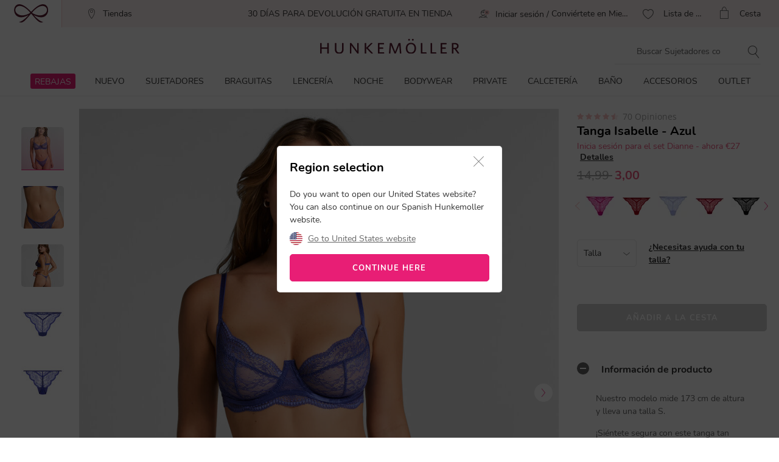

--- FILE ---
content_type: text/html;charset=UTF-8
request_url: https://www.hunkemoller.es/tanga-isabelle-azul-198690.html
body_size: 72990
content:
<!doctype html>
<html lang="es-ES" dir="ltr">
<head>


<link rel="preconnect" href="https://staticw2.yotpo.com">
<link rel="dns-prefetch" href="https://staticw2.yotpo.com">






    <script src="https://cdn.cookielaw.org/scripttemplates/otSDKStub.js" data-document-language="true" type="text/javascript" charset="UTF-8" data-domain-script="6ed9ddbd-d483-41f5-b0be-2c81ca6412b1"></script>
    <script type="text/javascript">
        function OptanonWrapper() {
             if (document.getElementById('onetrust-banner-sdk')) {
           // Get the buttons and container
           var acceptBtn = document.getElementById("onetrust-accept-btn-handler");
           var declineBtn = document.getElementById("onetrust-reject-all-handler");
           var cookieSettingsBtn = document.getElementById("onetrust-pc-btn-handler");
           var btnContainer = document.getElementById("onetrust-button-group");
           // Set the order you want below...
           btnContainer.append(acceptBtn, declineBtn, cookieSettingsBtn);
}
        }
    </script>



<link rel="stylesheet" href="/on/demandware.static/Sites-hunkemoller-es-Site/-/es_ES/v1769315315495/css/headless_abtest.css" />

<link rel="preconnect" href="https://data.hunkemoller.es" />
<link rel="preconnect" href="https://cdn.cookielaw.org">
<link rel="dns-prefetch" href="https://data.hunkemoller.es">
<link rel="dns-prefetch" href="https://cdn.cookielaw.org">
<meta charset=UTF-8>

<meta http-equiv="x-ua-compatible" content="ie=edge">

<meta name="viewport"
content="width=device-width, initial-scale=1.0, maximum-scale=1.0, user-scalable=0, shrink-to-fit=no">



<meta name="description" content="&iexcl;Si&eacute;ntete segura con este tanga tan bonito! Casi completamente cubierto de encaje. &iexcl;Combina este tanga con el sujetador a juego para completar tu conjunto!"/>



<title>
Tanga Isabelle - Nuevo - Hunkemöller
</title>





<link rel="icon" type="image/png" href="/on/demandware.static/Sites-hunkemoller-es-Site/-/default/dw2df534d9/images/favicon-48x48.png" />
<link rel="shortcut icon" href="/on/demandware.static/Sites-hunkemoller-es-Site/-/default/dw2df534d9/images/favicon-48x48.png" />
<link rel="icon" type="image/png" href="/on/demandware.static/Sites-hunkemoller-es-Site/-/default/dw98fb40c0/images/favicon-32x32.png" sizes="32x32" />
<link rel="icon" type="image/png" href="/on/demandware.static/Sites-hunkemoller-es-Site/-/default/dw2df534d9/images/favicon-48x48.png" sizes="48x48" />
<link rel="apple-touch-icon" href="/on/demandware.static/Sites-hunkemoller-es-Site/-/default/dw68142cd9/images/apple-icon-57x57.png" sizes="57x57" />





<meta name="theme-color" content="#fabfc0" />
<meta name="msapplication-navbutton-color" content="#fabfc0" />
<meta name="apple-mobile-web-app-capable" content="yes" />
<meta name="apple-mobile-web-app-status-bar-style"
content="#fabfc0" />

















































































<script>
window.dataLayer = window.dataLayer || [];
var events = [{"event":"structuredDataPDP","structuredData":{"title":"Tanga Isabelle - Nuevo - Hunkemöller","metaDescription":"¡Siéntete segura con este tanga tan bonito! Casi completamente cubierto de encaje. ¡Combina este tanga con el sujetador a juego para completar tu conjunto!","name":"Tanga Isabelle","description":"¡Siéntete segura con este tanga tan bonito! Casi completamente cubierto de encaje. ¡Combina este tanga con el sujetador a juego para completar tu conjunto!\nDeja los glúteos descubiertos\nCorte regular\nCordón","category":"Braguitas","url":"https://www.hunkemoller.es/tanga-isabelle-azul-198690.html","material":[{"name":"Poliamida","value":"87"},{"name":"Elasta/","value":"13"}],"color":"Azul","sku":"198690","mpn":"Azul","productID":"198690","ean":"","sizes":["M","XS","L","XL","S","3XL","2XL","2XS"],"aggregateRating":{"ratingValue":4.6,"reviewCount":70},"offer":{"price":"3.00","availability":"NOT_AVAILABLE","currencyCode":"EUR"},"similarProducts":["https://www.hunkemoller.es/tanga-isabelle-azul-202635.html","https://www.hunkemoller.es/tanga-isabelle-verde-204689.html","https://www.hunkemoller.es/tanga-isabelle-rosa-200000.html","https://www.hunkemoller.es/tanga-isabelle-marron-202720.html","https://www.hunkemoller.es/tanga-isabelle-verde-204686.html","https://www.hunkemoller.es/tanga-isabelle-rosa-202639.html","https://www.hunkemoller.es/tanga-isabelle-morado-196438.html","https://www.hunkemoller.es/tanga-isabelle-marron-304573.html","https://www.hunkemoller.es/tanga-isabelle-morado-303721.html","https://www.hunkemoller.es/tanga-isabelle-rojo-205284.html","https://www.hunkemoller.es/tanga-isabelle-verde-304081.html","https://www.hunkemoller.es/tanga-isabelle-morado-304083.html","https://www.hunkemoller.es/tanga-isabelle-verde-202724.html","https://www.hunkemoller.es/tanga-isabelle-morado-192438.html","https://www.hunkemoller.es/tanga-isabelle-blanco-192470.html","https://www.hunkemoller.es/tanga-isabelle-rosa-198686.html","https://www.hunkemoller.es/tanga-isabelle-rosa-304082.html","https://www.hunkemoller.es/tanga-isabelle-verde-198702.html","https://www.hunkemoller.es/tanga-isabelle-rojo-303352.html","https://www.hunkemoller.es/tanga-isabelle-azul-184818.html","https://www.hunkemoller.es/tanga-isabelle-azul-195179.html","https://www.hunkemoller.es/tanga-isabelle-rojo-206368.html","https://www.hunkemoller.es/tanga-isabelle-naranja-203877.html","https://www.hunkemoller.es/tanga-isabelle-azul-195651.html","https://www.hunkemoller.es/tanga-isabelle-azul-203868.html","https://www.hunkemoller.es/tanga-isabelle-morado-203595.html","https://www.hunkemoller.es/tanga-isabelle-amarillo-302055.html","https://www.hunkemoller.es/tanga-isabelle-morado-303722.html","https://www.hunkemoller.es/tanga-isabelle-negro-205285.html","https://www.hunkemoller.es/tanga-isabelle-naranja-203605.html","https://www.hunkemoller.es/tanga-isabelle-azul-196876.html","https://www.hunkemoller.es/tanga-isabelle-rosa-195183.html","https://www.hunkemoller.es/tanga-isabelle-morado-302056.html","https://www.hunkemoller.es/tanga-isabelle-verde-203880.html","https://www.hunkemoller.es/tanga-isabelle-verde-300900.html","https://www.hunkemoller.es/tanga-isabelle-rosa-203873.html","https://www.hunkemoller.es/tanga-isabelle-amarillo-205390.html","https://www.hunkemoller.es/tanga-isabelle-verde-192247.html","https://www.hunkemoller.es/tanga-isabelle-azul-305127.html","https://www.hunkemoller.es/tanga-isabelle-rosa-201202.html","https://www.hunkemoller.es/tanga-isabelle-morado-184813.html","https://www.hunkemoller.es/tanga-isabelle-verde-201218.html","https://www.hunkemoller.es/tanga-isabelle-verde-203602.html","https://www.hunkemoller.es/tanga-isabelle-rojo-304080.html","https://www.hunkemoller.es/tanga-isabelle-morado-204680.html","https://www.hunkemoller.es/tanga-isabelle-verde-304079.html","https://www.hunkemoller.es/tanga-isabelle-negro-184823.html","https://www.hunkemoller.es/tanga-isabelle-azul-201206.html","https://www.hunkemoller.es/tanga-isabelle-rosa-206367.html","https://www.hunkemoller.es/tanga-isabelle-azul-300266.html","https://www.hunkemoller.es/tanga-isabelle-marron-304804.html","https://www.hunkemoller.es/tanga-isabelle-morado-199967.html","https://www.hunkemoller.es/tanga-isabelle-rosa-201214.html","https://www.hunkemoller.es/tanga-isabelle-verde-199973.html","https://www.hunkemoller.es/tanga-isabelle-azul-300113.html","https://www.hunkemoller.es/tanga-isabelle-rojo-184809.html","https://www.hunkemoller.es/tanga-isabelle-azul-199996.html","https://www.hunkemoller.es/tanga-isabelle-blanco-304414.html"],"relatedProducts":[{"name":"Sujetador de aros no preformado Isabelle","image":{"url":"https://www.hunkemoller.es/dw/image/v2/BCHL_PRD/on/demandware.static/-/Sites-hkm-master/default/dwb9fa06b6/images/large/198688_1.jpg?sw=243&sh=290&sm=fit&q=100","width":243,"height":290},"price":"34.99","ratingValue":4.566879,"ratingCount":157,"url":"https://www.hunkemoller.es/sujetador-de-aros-no-preformado-isabelle-azul-198688.html"}],"breadcrumb":[{"name":"Casa","url":"https://www.hunkemoller.es/"},{"name":"Nuevo","value":"https://www.hunkemoller.es/nuevo"},{"name":"Tanga Isabelle"}],"images":[{"url":"https://www.hunkemoller.es/dw/image/v2/BCHL_PRD/on/demandware.static/-/Sites-hkm-master/default/dw0d41840c/images/large/198690_1.jpg?sw=453&q=100","height":453,"width":453},{"url":"https://www.hunkemoller.es/dw/image/v2/BCHL_PRD/on/demandware.static/-/Sites-hkm-master/default/dwce5e0c40/images/large/198690_2.jpg?sw=453&q=100","height":453,"width":453},{"url":"https://www.hunkemoller.es/dw/image/v2/BCHL_PRD/on/demandware.static/-/Sites-hkm-master/default/dw23d03e34/images/large/198690_4.jpg?sw=453&q=100","height":453,"width":453},{"url":"https://www.hunkemoller.es/dw/image/v2/BCHL_PRD/on/demandware.static/-/Sites-hkm-master/default/dw3f145848/images/large/198690_5.jpg?sw=453&q=100","height":453,"width":453},{"url":"https://www.hunkemoller.es/dw/image/v2/BCHL_PRD/on/demandware.static/-/Sites-hkm-master/default/dwa9469ab4/images/large/198690_6.jpg?sw=453&q=100","height":453,"width":453}]}}];
var viewportSize = (function() {
var viewport = null;
var width = window.innerWidth;
if (width <= 320) {
viewport = 320;
} else if (width <= 768) {
viewport = 768;
} else if (width <= 1024) {
viewport = 1024;
} else if (width <= 1280) {
viewport = 1280;
} else {
viewport = 1440;
}
return viewport;
})();
window.dataLayer.push({
'event': 'data',
'siteCountry': 'Espa&ntilde;a',
'siteLanguage': 'es_es',
'pageType': 'product',
'mainCategory': '',
'mainCategoryId': '',
'subCategory': '',
'subCategoryId': '',
'customerId': '',
'logged_in': false,
'screenSize': window.innerWidth + 'x' + window.innerHeight,
'viewportSize': viewportSize.toString()
});
if (events && events.length) {
for (var i = 0; i < events.length; i++) {
window.dataLayer.push(events[i]);
}
}
// Google Tag Manager
(function(w,d,s,l,i){w[l]=w[l]||[];w[l].push({'gtm.start':
new Date().getTime(),event:'gtm.js'});
var f=d.getElementsByTagName(s)[0],
j=d.createElement(s),
dl=l!='dataLayer'?'&l='+l:'';
j.async=true;j.src=i+dl;
j.addEventListener('load', function() {
var _ge = new CustomEvent('gtm_loaded', { bubbles: true });
d.dispatchEvent(_ge);
});
f.parentNode.insertBefore(j,f);
})(window, document, 'script', 'dataLayer', '//data.hunkemoller.es/gtm.js?id=GTM-WPMQD2Z');
</script>


<!--[if lt IE 9]>
<script src="/on/demandware.static/Sites-hunkemoller-es-Site/-/es_ES/v1769315315495/js/lib/html5.js"></script>
<![endif]-->

<script type="text/javascript">//<!--
/* <![CDATA[ (head-active_data.js) */
var dw = (window.dw || {});
dw.ac = {
    _analytics: null,
    _events: [],
    _category: "",
    _searchData: "",
    _anact: "",
    _anact_nohit_tag: "",
    _analytics_enabled: "true",
    _timeZone: "Europe/Amsterdam",
    _capture: function(configs) {
        if (Object.prototype.toString.call(configs) === "[object Array]") {
            configs.forEach(captureObject);
            return;
        }
        dw.ac._events.push(configs);
    },
	capture: function() { 
		dw.ac._capture(arguments);
		// send to CQ as well:
		if (window.CQuotient) {
			window.CQuotient.trackEventsFromAC(arguments);
		}
	},
    EV_PRD_SEARCHHIT: "searchhit",
    EV_PRD_DETAIL: "detail",
    EV_PRD_RECOMMENDATION: "recommendation",
    EV_PRD_SETPRODUCT: "setproduct",
    applyContext: function(context) {
        if (typeof context === "object" && context.hasOwnProperty("category")) {
        	dw.ac._category = context.category;
        }
        if (typeof context === "object" && context.hasOwnProperty("searchData")) {
        	dw.ac._searchData = context.searchData;
        }
    },
    setDWAnalytics: function(analytics) {
        dw.ac._analytics = analytics;
    },
    eventsIsEmpty: function() {
        return 0 == dw.ac._events.length;
    }
};
/* ]]> */
// -->
</script>
<script type="text/javascript">//<!--
/* <![CDATA[ (head-cquotient.js) */
var CQuotient = window.CQuotient = {};
CQuotient.clientId = 'bchl-hunkemoller-es';
CQuotient.realm = 'BCHL';
CQuotient.siteId = 'hunkemoller-es';
CQuotient.instanceType = 'prd';
CQuotient.locale = 'es_ES';
CQuotient.fbPixelId = '__UNKNOWN__';
CQuotient.activities = [];
CQuotient.cqcid='';
CQuotient.cquid='';
CQuotient.cqeid='';
CQuotient.cqlid='';
CQuotient.apiHost='api.cquotient.com';
/* Turn this on to test against Staging Einstein */
/* CQuotient.useTest= true; */
CQuotient.useTest = ('true' === 'false');
CQuotient.initFromCookies = function () {
	var ca = document.cookie.split(';');
	for(var i=0;i < ca.length;i++) {
	  var c = ca[i];
	  while (c.charAt(0)==' ') c = c.substring(1,c.length);
	  if (c.indexOf('cqcid=') == 0) {
		CQuotient.cqcid=c.substring('cqcid='.length,c.length);
	  } else if (c.indexOf('cquid=') == 0) {
		  var value = c.substring('cquid='.length,c.length);
		  if (value) {
		  	var split_value = value.split("|", 3);
		  	if (split_value.length > 0) {
			  CQuotient.cquid=split_value[0];
		  	}
		  	if (split_value.length > 1) {
			  CQuotient.cqeid=split_value[1];
		  	}
		  	if (split_value.length > 2) {
			  CQuotient.cqlid=split_value[2];
		  	}
		  }
	  }
	}
}
CQuotient.getCQCookieId = function () {
	if(window.CQuotient.cqcid == '')
		window.CQuotient.initFromCookies();
	return window.CQuotient.cqcid;
};
CQuotient.getCQUserId = function () {
	if(window.CQuotient.cquid == '')
		window.CQuotient.initFromCookies();
	return window.CQuotient.cquid;
};
CQuotient.getCQHashedEmail = function () {
	if(window.CQuotient.cqeid == '')
		window.CQuotient.initFromCookies();
	return window.CQuotient.cqeid;
};
CQuotient.getCQHashedLogin = function () {
	if(window.CQuotient.cqlid == '')
		window.CQuotient.initFromCookies();
	return window.CQuotient.cqlid;
};
CQuotient.trackEventsFromAC = function (/* Object or Array */ events) {
try {
	if (Object.prototype.toString.call(events) === "[object Array]") {
		events.forEach(_trackASingleCQEvent);
	} else {
		CQuotient._trackASingleCQEvent(events);
	}
} catch(err) {}
};
CQuotient._trackASingleCQEvent = function ( /* Object */ event) {
	if (event && event.id) {
		if (event.type === dw.ac.EV_PRD_DETAIL) {
			CQuotient.trackViewProduct( {id:'', alt_id: event.id, type: 'raw_sku'} );
		} // not handling the other dw.ac.* events currently
	}
};
CQuotient.trackViewProduct = function(/* Object */ cqParamData){
	var cq_params = {};
	cq_params.cookieId = CQuotient.getCQCookieId();
	cq_params.userId = CQuotient.getCQUserId();
	cq_params.emailId = CQuotient.getCQHashedEmail();
	cq_params.loginId = CQuotient.getCQHashedLogin();
	cq_params.product = cqParamData.product;
	cq_params.realm = cqParamData.realm;
	cq_params.siteId = cqParamData.siteId;
	cq_params.instanceType = cqParamData.instanceType;
	cq_params.locale = CQuotient.locale;
	
	if(CQuotient.sendActivity) {
		CQuotient.sendActivity(CQuotient.clientId, 'viewProduct', cq_params);
	} else {
		CQuotient.activities.push({activityType: 'viewProduct', parameters: cq_params});
	}
};
/* ]]> */
// -->
</script>


<!-- UI -->
<!---->
<!--<link rel="stylesheet" type="text/css" href="/on/demandware.static/Sites-hunkemoller-es-Site/-/es_ES/v1769315315495/css/style.css" />-->
<!---->
<link rel="preload" href="/on/demandware.static/Sites-hunkemoller-es-Site/-/es_ES/v1769315315495/fonts/Hunkemoller.woff2?wb9hk6" as='font' type='font/woff2'
crossorigin />
<link rel="preload" href="/on/demandware.static/Sites-hunkemoller-es-Site/-/default/dw9880fec7/fonts/Nunito-Bold.woff2" as='font' type='font/woff2' crossorigin />
<link rel="preload" href="/on/demandware.static/Sites-hunkemoller-es-Site/-/default/dw62c0cf29/fonts/Nunito-Regular.woff2" as='font' type='font/woff2'
crossorigin />
<style>
@font-face {
font-family: 'Hunkemoller';
src: url('/on/demandware.static/Sites-hunkemoller-es-Site/-/es_ES/v1769315315495/fonts/Hunkemoller.woff2?wb9hk6') format('woff2'),
url('/on/demandware.static/Sites-hunkemoller-es-Site/-/es_ES/v1769315315495/fonts/Hunkemoller.woff?wb9hk6') format('woff');
font-display: swap;
font-weight: normal;
font-style: normal;
}
@font-face {
font-family: 'Nunito';
src: url('/on/demandware.static/Sites-hunkemoller-es-Site/-/default/dw62c0cf29/fonts/Nunito-Regular.woff2') format('woff2'),
url('/on/demandware.static/Sites-hunkemoller-es-Site/-/default/dwcd928ce6/fonts/Nunito-Regular.woff') format('woff');
font-display: swap;
font-weight: 400;
font-style: normal;
unicode-range: U+0020—007F, U+0400–04FF;
}
@font-face {
font-family: 'Nunito';
src: url('/on/demandware.static/Sites-hunkemoller-es-Site/-/default/dw9880fec7/fonts/Nunito-Bold.woff2') format('woff2'),
url('/on/demandware.static/Sites-hunkemoller-es-Site/-/default/dw017f84c0/fonts/Nunito-Bold.woff') format('woff');
font-display: swap;
font-weight: 700;
font-style: normal;
unicode-range: U+0020—007F, U+0400–04FF;
}
</style>

<!--[if lte IE 8]>
<script src="//cdnjs.cloudflare.com/ajax/libs/respond.js/1.4.2/respond.js" type="text/javascript"></script>
<script src="https://cdn.rawgit.com/chuckcarpenter/REM-unit-polyfill/master/js/rem.min.js" type="text/javascript"></script>
<![endif]-->




    
        
            <link rel="alternate" hreflang="es-ES" href="https://www.hunkemoller.es/tanga-isabelle-azul-198690.html" />
        
    
        
            <link rel="alternate" hreflang="da-DK" href="https://www.hunkemoller.dk/g-streng-isabelle-blaa-198690.html" />
        
    
        
            <link rel="alternate" hreflang="nl-BE" href="https://www.hunkemoller.be/nl/string-isabelle-blauw-198690.html" />
        
    
        
            <link rel="alternate" hreflang="nl-NL" href="https://www.hunkemoller.nl/string-isabelle-blauw-198690.html" />
        
    
        
            <link rel="alternate" hreflang="en-GB" href="https://www.hunkemoller.co.uk/isabelle-thong-blue-198690.html" />
        
    
        
            <link rel="alternate" hreflang="fr-BE" href="https://www.hunkemoller.be/fr/string-isabelle-bleu-198690.html" />
        
    
        
            <link rel="alternate" hreflang="fr-FR" href="https://www.hunkemoller.fr/string-isabelle-bleu-198690.html" />
        
    
        
            <link rel="alternate" hreflang="fr-LU" href="https://www.hunkemoller.lu/string-isabelle-bleu-198690.html" />
        
    
        
            <link rel="alternate" hreflang="fr-CH" href="https://www.hunkemoller.ch/fr/string-isabelle-bleu-198690.html" />
        
    
        
            <link rel="alternate" hreflang="de-AT" href="https://www.hunkemoller.at/string-isabelle-blau-198690.html" />
        
    
        
            <link rel="alternate" hreflang="de-DE" href="https://www.hunkemoller.de/string-isabelle-blau-198690.html" />
        
    
        
            <link rel="alternate" hreflang="de-CH" href="https://www.hunkemoller.ch/de/string-isabelle-blau-198690.html" />
        
    
        
            <link rel="alternate" hreflang="sv-SE" href="https://www.hunkemoller.se/stringtrosa-isabelle-bla-198690.html" />
        
    
        
            <link rel="alternate" hreflang="en" href="https://www.hunkemoller.com/global/57-isabelle-thong-blue-198690.html" />
        
    
        
            <link rel="alternate" hreflang="x-default" href="https://www.hunkemoller.com/global/57-isabelle-thong-blue-198690.html" />
        
    
        
            <link rel="alternate" hreflang="no-NO" href="https://www.hunkemoller.no/g-streng-isabelle-bla-198690.html" />
        
    
        
            <link rel="alternate" hreflang="en-US" href="https://www.hunkemoller.com/tanga-isabelle-azul-198690.html" />
        
    
        
            <link rel="alternate" hreflang="pl-PL" href="https://www.hunkemoller.pl/tanga-isabelle-azul-198690.html" />
        
    




    <link rel="canonical" href="https://www.hunkemoller.es/tanga-isabelle-azul-198690.html" />




    
        
            
                <meta property="og:url" content="https://www.hunkemoller.es/tanga-isabelle-azul-198690.html">
            
        
            
                <meta property="og:site_name" content="https://www.hunkemoller.es/">
            
        
            
                <meta property="og:title" content="Tanga Isabelle">
            
        
            
                <meta property="og:type" content="product">
            
        
            
                <meta property="og:description" content="&iexcl;Si&eacute;ntete segura con este tanga tan bonito! Casi completamente cubierto de encaje. &iexcl;Combina este tanga con el sujetador a juego para completar tu conjunto!">
            
        
            
                <meta property="og:image" content="https://www.hunkemoller.es/dw/image/v2/BCHL_PRD/on/demandware.static/-/Sites-hkm-master/default/dw0d41840c/images/large/198690_1.jpg?sw=453&amp;q=100">
            
        
            
                <meta property="og:product:price:amount" content="3.00">
            
        
            
                <meta property="og:product:price:currency" content="EUR">
            
        
    
    <link rel="image_src" href="https://www.hunkemoller.es/dw/image/v2/BCHL_PRD/on/demandware.static/-/Sites-hkm-master/default/dw0d41840c/images/large/198690_1.jpg?sw=453&amp;q=100" />






<style>
body{margin:0}.container{margin-right:auto;margin-left:auto;padding-left:15px;padding-right:15px}@media (min-width: 768px){.container{width:750px}}@media (min-width: 992px){.container{width:970px}}@media (min-width: 1200px){.container{width:1170px}}.container-fluid{margin-right:auto;margin-left:auto}.row{width:100%}.col-xs-1,.col-sm-1,.col-md-1,.col-lg-1,.col-xs-2,.col-sm-2,.col-md-2,.col-lg-2,.col-xs-3,.col-sm-3,.col-md-3,.col-lg-3,.col-xs-4,.col-sm-4,.col-md-4,.col-lg-4,.col-xs-5,.col-sm-5,.col-md-5,.col-lg-5,.col-xs-6,.col-sm-6,.col-md-6,.col-lg-6,.col-xs-7,.col-sm-7,.col-md-7,.col-lg-7,.col-xs-8,.col-sm-8,.col-md-8,.col-lg-8,.col-xs-9,.col-sm-9,.col-md-9,.col-lg-9,.col-xs-10,.col-sm-10,.col-md-10,.col-lg-10,.col-xs-11,.col-sm-11,.col-md-11,.col-lg-11,.col-xs-12,.col-sm-12,.col-md-12,.col-lg-12{position:relative;min-height:1px}.col-xs-1,.col-xs-2,.col-xs-3,.col-xs-4,.col-xs-5,.col-xs-6,.col-xs-7,.col-xs-8,.col-xs-9,.col-xs-10,.col-xs-11,.col-xs-12{float:left}.col-xs-12{width:100%}.col-xs-11{width:91.66666667%}.col-xs-10{width:83.33333333%}.col-xs-9{width:75%}.col-xs-8{width:66.66666667%}.col-xs-7{width:58.33333333%}.col-xs-6{width:50%}.col-xs-5{width:41.66666667%}.col-xs-4{width:33.33333333%}.col-xs-3{width:25%}.col-xs-2{width:16.66666667%}.col-xs-1{width:8.33333333%}.col-xs-pull-12{right:100%}.col-xs-pull-11{right:91.66666667%}.col-xs-pull-10{right:83.33333333%}.col-xs-pull-9{right:75%}.col-xs-pull-8{right:66.66666667%}.col-xs-pull-7{right:58.33333333%}.col-xs-pull-6{right:50%}.col-xs-pull-5{right:41.66666667%}.col-xs-pull-4{right:33.33333333%}.col-xs-pull-3{right:25%}.col-xs-pull-2{right:16.66666667%}.col-xs-pull-1{right:8.33333333%}.col-xs-pull-0{right:auto}.col-xs-push-12{left:100%}.col-xs-push-11{left:91.66666667%}.col-xs-push-10{left:83.33333333%}.col-xs-push-9{left:75%}.col-xs-push-8{left:66.66666667%}.col-xs-push-7{left:58.33333333%}.col-xs-push-6{left:50%}.col-xs-push-5{left:41.66666667%}.col-xs-push-4{left:33.33333333%}.col-xs-push-3{left:25%}.col-xs-push-2{left:16.66666667%}.col-xs-push-1{left:8.33333333%}.col-xs-push-0{left:auto}.col-xs-offset-12{margin-left:100%}.col-xs-offset-11{margin-left:91.66666667%}.col-xs-offset-10{margin-left:83.33333333%}.col-xs-offset-9{margin-left:75%}.col-xs-offset-8{margin-left:66.66666667%}.col-xs-offset-7{margin-left:58.33333333%}.col-xs-offset-6{margin-left:50%}.col-xs-offset-5{margin-left:41.66666667%}.col-xs-offset-4{margin-left:33.33333333%}.col-xs-offset-3{margin-left:25%}.col-xs-offset-2{margin-left:16.66666667%}.col-xs-offset-1{margin-left:8.33333333%}.col-xs-offset-0{margin-left:0}@media (min-width: 768px){.col-sm-1,.col-sm-2,.col-sm-3,.col-sm-4,.col-sm-5,.col-sm-6,.col-sm-7,.col-sm-8,.col-sm-9,.col-sm-10,.col-sm-11,.col-sm-12{float:left}.col-sm-12{width:100%}.col-sm-11{width:91.66666667%}.col-sm-10{width:83.33333333%}.col-sm-9{width:75%}.col-sm-8{width:66.66666667%}.col-sm-7{width:58.33333333%}.col-sm-6{width:50%}.col-sm-5{width:41.66666667%}.col-sm-4{width:33.33333333%}.col-sm-3{width:25%}.col-sm-2{width:16.66666667%}.col-sm-1{width:8.33333333%}.col-sm-pull-12{right:100%}.col-sm-pull-11{right:91.66666667%}.col-sm-pull-10{right:83.33333333%}.col-sm-pull-9{right:75%}.col-sm-pull-8{right:66.66666667%}.col-sm-pull-7{right:58.33333333%}.col-sm-pull-6{right:50%}.col-sm-pull-5{right:41.66666667%}.col-sm-pull-4{right:33.33333333%}.col-sm-pull-3{right:25%}.col-sm-pull-2{right:16.66666667%}.col-sm-pull-1{right:8.33333333%}.col-sm-pull-0{right:auto}.col-sm-push-12{left:100%}.col-sm-push-11{left:91.66666667%}.col-sm-push-10{left:83.33333333%}.col-sm-push-9{left:75%}.col-sm-push-8{left:66.66666667%}.col-sm-push-7{left:58.33333333%}.col-sm-push-6{left:50%}.col-sm-push-5{left:41.66666667%}.col-sm-push-4{left:33.33333333%}.col-sm-push-3{left:25%}.col-sm-push-2{left:16.66666667%}.col-sm-push-1{left:8.33333333%}.col-sm-push-0{left:auto}.col-sm-offset-12{margin-left:100%}.col-sm-offset-11{margin-left:91.66666667%}.col-sm-offset-10{margin-left:83.33333333%}.col-sm-offset-9{margin-left:75%}.col-sm-offset-8{margin-left:66.66666667%}.col-sm-offset-7{margin-left:58.33333333%}.col-sm-offset-6{margin-left:50%}.col-sm-offset-5{margin-left:41.66666667%}.col-sm-offset-4{margin-left:33.33333333%}.col-sm-offset-3{margin-left:25%}.col-sm-offset-2{margin-left:16.66666667%}.col-sm-offset-1{margin-left:8.33333333%}.col-sm-offset-0{margin-left:0}}@media (min-width: 992px){.col-md-1,.col-md-2,.col-md-3,.col-md-4,.col-md-5,.col-md-6,.col-md-7,.col-md-8,.col-md-9,.col-md-10,.col-md-11,.col-md-12{float:left}.col-md-12{width:100%}.col-md-11{width:91.66666667%}.col-md-10{width:83.33333333%}.col-md-9{width:75%}.col-md-8{width:66.66666667%}.col-md-7{width:58.33333333%}.col-md-6{width:50%}.col-md-5{width:41.66666667%}.col-md-4{width:33.33333333%}.col-md-3{width:25%}.col-md-2{width:16.66666667%}.col-md-1{width:8.33333333%}.col-md-pull-12{right:100%}.col-md-pull-11{right:91.66666667%}.col-md-pull-10{right:83.33333333%}.col-md-pull-9{right:75%}.col-md-pull-8{right:66.66666667%}.col-md-pull-7{right:58.33333333%}.col-md-pull-6{right:50%}.col-md-pull-5{right:41.66666667%}.col-md-pull-4{right:33.33333333%}.col-md-pull-3{right:25%}.col-md-pull-2{right:16.66666667%}.col-md-pull-1{right:8.33333333%}.col-md-pull-0{right:auto}.col-md-push-12{left:100%}.col-md-push-11{left:91.66666667%}.col-md-push-10{left:83.33333333%}.col-md-push-9{left:75%}.col-md-push-8{left:66.66666667%}.col-md-push-7{left:58.33333333%}.col-md-push-6{left:50%}.col-md-push-5{left:41.66666667%}.col-md-push-4{left:33.33333333%}.col-md-push-3{left:25%}.col-md-push-2{left:16.66666667%}.col-md-push-1{left:8.33333333%}.col-md-push-0{left:auto}.col-md-offset-12{margin-left:100%}.col-md-offset-11{margin-left:91.66666667%}.col-md-offset-10{margin-left:83.33333333%}.col-md-offset-9{margin-left:75%}.col-md-offset-8{margin-left:66.66666667%}.col-md-offset-7{margin-left:58.33333333%}.col-md-offset-6{margin-left:50%}.col-md-offset-5{margin-left:41.66666667%}.col-md-offset-4{margin-left:33.33333333%}.col-md-offset-3{margin-left:25%}.col-md-offset-2{margin-left:16.66666667%}.col-md-offset-1{margin-left:8.33333333%}.col-md-offset-0{margin-left:0}}@media (min-width: 1200px){.col-lg-1,.col-lg-2,.col-lg-3,.col-lg-4,.col-lg-5,.col-lg-6,.col-lg-7,.col-lg-8,.col-lg-9,.col-lg-10,.col-lg-11,.col-lg-12{float:left}.col-lg-12{width:100%}.col-lg-11{width:91.66666667%}.col-lg-10{width:83.33333333%}.col-lg-9{width:75%}.col-lg-8{width:66.66666667%}.col-lg-7{width:58.33333333%}.col-lg-6{width:50%}.col-lg-5{width:41.66666667%}.col-lg-4{width:33.33333333%}.col-lg-3{width:25%}.col-lg-2{width:16.66666667%}.col-lg-1{width:8.33333333%}.col-lg-pull-12{right:100%}.col-lg-pull-11{right:91.66666667%}.col-lg-pull-10{right:83.33333333%}.col-lg-pull-9{right:75%}.col-lg-pull-8{right:66.66666667%}.col-lg-pull-7{right:58.33333333%}.col-lg-pull-6{right:50%}.col-lg-pull-5{right:41.66666667%}.col-lg-pull-4{right:33.33333333%}.col-lg-pull-3{right:25%}.col-lg-pull-2{right:16.66666667%}.col-lg-pull-1{right:8.33333333%}.col-lg-pull-0{right:auto}.col-lg-push-12{left:100%}.col-lg-push-11{left:91.66666667%}.col-lg-push-10{left:83.33333333%}.col-lg-push-9{left:75%}.col-lg-push-8{left:66.66666667%}.col-lg-push-7{left:58.33333333%}.col-lg-push-6{left:50%}.col-lg-push-5{left:41.66666667%}.col-lg-push-4{left:33.33333333%}.col-lg-push-3{left:25%}.col-lg-push-2{left:16.66666667%}.col-lg-push-1{left:8.33333333%}.col-lg-push-0{left:auto}.col-lg-offset-12{margin-left:100%}.col-lg-offset-11{margin-left:91.66666667%}.col-lg-offset-10{margin-left:83.33333333%}.col-lg-offset-9{margin-left:75%}.col-lg-offset-8{margin-left:66.66666667%}.col-lg-offset-7{margin-left:58.33333333%}.col-lg-offset-6{margin-left:50%}.col-lg-offset-5{margin-left:41.66666667%}.col-lg-offset-4{margin-left:33.33333333%}.col-lg-offset-3{margin-left:25%}.col-lg-offset-2{margin-left:16.66666667%}.col-lg-offset-1{margin-left:8.33333333%}.col-lg-offset-0{margin-left:0}}.clearfix:before,.clearfix:after,.container:before,.container:after,.container-fluid:before,.container-fluid:after,.row:before,.row:after{content:" ";display:table}.clearfix:after,.container:after,.container-fluid:after,.row:after{clear:both}.center-block{display:block;margin-left:auto;margin-right:auto}.pull-right{float:right!important}.pull-left{float:left!important}.hide{display:none!important}.show{display:block!important}.invisible{visibility:hidden}.text-hide{font:0/0 a;color:transparent;text-shadow:none;background-color:transparent;border:0}.hidden{display:none!important}.affix{position:fixed}.visible-xs,.visible-sm,.visible-md,.visible-lg{display:none!important}.visible-xs-block,.visible-xs-inline,.visible-xs-inline-block,.visible-sm-block,.visible-sm-inline,.visible-sm-inline-block,.visible-md-block,.visible-md-inline,.visible-md-inline-block,.visible-lg-block,.visible-lg-inline,.visible-lg-inline-block{display:none!important}@media (max-width: 767px){.visible-xs{display:block!important}table.visible-xs{display:table!important}tr.visible-xs{display:table-row!important}th.visible-xs,td.visible-xs{display:table-cell!important}.visible-xs-block{display:block!important}.visible-xs-inline{display:inline!important}.visible-xs-inline-block{display:inline-block!important}}@media (min-width: 768px) and (max-width: 991px){.visible-sm{display:block!important}table.visible-sm{display:table!important}tr.visible-sm{display:table-row!important}th.visible-sm,td.visible-sm{display:table-cell!important}.visible-sm-block{display:block!important}.visible-sm-inline{display:inline!important}.visible-sm-inline-block{display:inline-block!important}}@media (min-width: 992px) and (max-width: 1199px){.visible-md{display:block!important}table.visible-md{display:table!important}tr.visible-md{display:table-row!important}th.visible-md,td.visible-md{display:table-cell!important}.visible-md-block{display:block!important}.visible-md-inline{display:inline!important}.visible-md-inline-block{display:inline-block!important}}@media (min-width: 1200px){.visible-lg{display:block!important}table.visible-lg{display:table!important}tr.visible-lg{display:table-row!important}th.visible-lg,td.visible-lg{display:table-cell!important}}@media (min-width: 1200px){.visible-lg-block{display:block!important}}@media (min-width: 1200px){.visible-lg-inline{display:inline!important}}@media (min-width: 1200px){.visible-lg-inline-block{display:inline-block!important}}@media (max-width: 767px){.hidden-xs{display:none!important}}@media (min-width: 768px) and (max-width: 991px){.hidden-sm{display:none!important}}@media (min-width: 992px) and (max-width: 1199px){.hidden-md{display:none!important}}@media (min-width: 1200px){.hidden-lg{display:none!important}}.visible-print{display:none!important}@media print{.visible-print{display:block!important}table.visible-print{display:table!important}tr.visible-print{display:table-row!important}th.visible-print,td.visible-print{display:table-cell!important}}.visible-print-block{display:none!important}@media print{.visible-print-block{display:block!important}}.visible-print-inline{display:none!important}@media print{.visible-print-inline{display:inline!important}}.visible-print-inline-block{display:none!important}@media print{.visible-print-inline-block{display:inline-block!important}}@media print{.hidden-print{display:none!important}}
</style>
<style>
@charset "UTF-8";@keyframes plyr-progress{to{background-position:25px 0;background-position:var(--plyr-progress-loading-size,25px) 0}}@keyframes plyr-popup{0%{opacity:.5;transform:translateY(10px)}to{opacity:1;transform:translateY(0)}}@keyframes plyr-fade-in{0%{opacity:0}to{opacity:1}}.plyr{-moz-osx-font-smoothing:grayscale;-webkit-font-smoothing:antialiased;align-items:center;direction:ltr;display:flex;flex-direction:column;font-family:inherit;font-family:var(--plyr-font-family,inherit);font-variant-numeric:tabular-nums;font-weight:400;font-weight:var(--plyr-font-weight-regular,400);line-height:1.7;line-height:var(--plyr-line-height,1.7);max-width:100%;min-width:200px;position:relative;text-shadow:none;transition:box-shadow .3s ease;z-index:0}.plyr audio,.plyr iframe,.plyr video{display:block;height:100%;width:100%}.plyr button{font:inherit;line-height:inherit;width:auto}.plyr:focus{outline:0}.plyr--full-ui{box-sizing:border-box}.plyr--full-ui *,.plyr--full-ui :after,.plyr--full-ui :before{box-sizing:inherit}.plyr--full-ui a,.plyr--full-ui button,.plyr--full-ui input,.plyr--full-ui label{touch-action:manipulation}.plyr__badge{background:#4a5464;background:var(--plyr-badge-background,#4a5464);border-radius:2px;border-radius:var(--plyr-badge-border-radius,2px);color:#fff;color:var(--plyr-badge-text-color,#fff);font-size:9px;font-size:var(--plyr-font-size-badge,9px);line-height:1;padding:3px 4px}.plyr--full-ui ::-webkit-media-text-track-container{display:none}.plyr__captions{animation:plyr-fade-in .3s ease;bottom:0;display:none;font-size:13px;font-size:var(--plyr-font-size-small,13px);left:0;padding:10px;padding:var(--plyr-control-spacing,10px);position:absolute;text-align:center;transition:transform .4s ease-in-out;width:100%}.plyr__captions span:empty{display:none}@media(min-width:480px){.plyr__captions{font-size:15px;font-size:var(--plyr-font-size-base,15px);padding:20px;padding:calc(var(--plyr-control-spacing,10px)*2)}}@media(min-width:768px){.plyr__captions{font-size:18px;font-size:var(--plyr-font-size-large,18px)}}.plyr--captions-active .plyr__captions{display:block}.plyr:not(.plyr--hide-controls) .plyr__controls:not(:empty)~.plyr__captions{transform:translateY(-40px);transform:translateY(calc(var(--plyr-control-spacing,10px)*-4))}.plyr__caption{background:#000c;background:var(--plyr-captions-background,#000c);border-radius:2px;-webkit-box-decoration-break:clone;box-decoration-break:clone;color:#fff;color:var(--plyr-captions-text-color,#fff);line-height:185%;padding:.2em .5em;white-space:pre-wrap}.plyr__caption div{display:inline}.plyr__control{background:#0000;border:0;border-radius:3px;border-radius:var(--plyr-control-radius,3px);color:inherit;cursor:pointer;flex-shrink:0;overflow:visible;padding:7px;padding:calc(var(--plyr-control-spacing,10px)*.7);position:relative;transition:all .3s ease}.plyr__control svg{fill:currentColor;display:block;height:18px;height:var(--plyr-control-icon-size,18px);pointer-events:none;width:18px;width:var(--plyr-control-icon-size,18px)}.plyr__control:focus{outline:0}.plyr__control:focus-visible{outline:2px dashed #00b2ff;outline:2px dashed var(--plyr-focus-visible-color,var(--plyr-color-main,var(--plyr-color-main,#00b2ff)));outline-offset:2px}a.plyr__control{text-decoration:none}.plyr__control.plyr__control--pressed .icon--not-pressed,.plyr__control.plyr__control--pressed .label--not-pressed,.plyr__control:not(.plyr__control--pressed) .icon--pressed,.plyr__control:not(.plyr__control--pressed) .label--pressed,a.plyr__control:after,a.plyr__control:before{display:none}.plyr--full-ui ::-webkit-media-controls{display:none}.plyr__controls{align-items:center;display:flex;justify-content:flex-end;text-align:center}.plyr__controls .plyr__progress__container{flex:1;min-width:0}.plyr__controls .plyr__controls__item{margin-left:2.5px;margin-left:calc(var(--plyr-control-spacing,10px)/4)}.plyr__controls .plyr__controls__item:first-child{margin-left:0;margin-right:auto}.plyr__controls .plyr__controls__item.plyr__progress__container{padding-left:2.5px;padding-left:calc(var(--plyr-control-spacing,10px)/4)}.plyr__controls .plyr__controls__item.plyr__time{padding:0 5px;padding:0 calc(var(--plyr-control-spacing,10px)/2)}.plyr__controls .plyr__controls__item.plyr__progress__container:first-child,.plyr__controls .plyr__controls__item.plyr__time+.plyr__time,.plyr__controls .plyr__controls__item.plyr__time:first-child{padding-left:0}.plyr [data-plyr=airplay],.plyr [data-plyr=captions],.plyr [data-plyr=fullscreen],.plyr [data-plyr=pip],.plyr__controls:empty{display:none}.plyr--airplay-supported [data-plyr=airplay],.plyr--captions-enabled [data-plyr=captions],.plyr--fullscreen-enabled [data-plyr=fullscreen],.plyr--pip-supported [data-plyr=pip]{display:inline-block}.plyr__menu{display:flex;position:relative}.plyr__menu .plyr__control svg{transition:transform .3s ease}.plyr__menu .plyr__control[aria-expanded=true] svg{transform:rotate(90deg)}.plyr__menu .plyr__control[aria-expanded=true] .plyr__tooltip{display:none}.plyr__menu__container{animation:plyr-popup .2s ease;background:#ffffffe6;background:var(--plyr-menu-background,#ffffffe6);border-radius:4px;border-radius:var(--plyr-menu-radius,4px);bottom:100%;box-shadow:0 1px 2px #00000026;box-shadow:var(--plyr-menu-shadow,0 1px 2px #00000026);color:#4a5464;color:var(--plyr-menu-color,#4a5464);font-size:15px;font-size:var(--plyr-font-size-base,15px);margin-bottom:10px;position:absolute;right:-3px;text-align:left;white-space:nowrap;z-index:3}.plyr__menu__container>div{overflow:hidden;transition:height .35s cubic-bezier(.4,0,.2,1),width .35s cubic-bezier(.4,0,.2,1)}.plyr__menu__container:after{border:4px solid #0000;border-top-color:#ffffffe6;border:var(--plyr-menu-arrow-size,4px) solid #0000;border-top-color:var(--plyr-menu-background,#ffffffe6);content:"";height:0;position:absolute;right:14px;right:calc(var(--plyr-control-icon-size,18px)/2 + var(--plyr-control-spacing,10px)*.7 - var(--plyr-menu-arrow-size,4px)/2);top:100%;width:0}.plyr__menu__container [role=menu]{padding:7px;padding:calc(var(--plyr-control-spacing,10px)*.7)}.plyr__menu__container [role=menuitem],.plyr__menu__container [role=menuitemradio]{margin-top:2px}.plyr__menu__container [role=menuitem]:first-child,.plyr__menu__container [role=menuitemradio]:first-child{margin-top:0}.plyr__menu__container .plyr__control{align-items:center;color:#4a5464;color:var(--plyr-menu-color,#4a5464);display:flex;font-size:13px;font-size:var(--plyr-font-size-menu,var(--plyr-font-size-small,13px));padding:4.66667px 10.5px;padding:calc(var(--plyr-control-spacing,10px)*.7/1.5) calc(var(--plyr-control-spacing,10px)*.7*1.5);-webkit-user-select:none;user-select:none;width:100%}.plyr__menu__container .plyr__control>span{align-items:inherit;display:flex;width:100%}.plyr__menu__container .plyr__control:after{border:4px solid #0000;border:var(--plyr-menu-item-arrow-size,4px) solid #0000;content:"";position:absolute;top:50%;transform:translateY(-50%)}.plyr__menu__container .plyr__control--forward{padding-right:28px;padding-right:calc(var(--plyr-control-spacing,10px)*.7*4)}.plyr__menu__container .plyr__control--forward:after{border-left-color:#728197;border-left-color:var(--plyr-menu-arrow-color,#728197);right:6.5px;right:calc(var(--plyr-control-spacing,10px)*.7*1.5 - var(--plyr-menu-item-arrow-size,4px))}.plyr__menu__container .plyr__control--forward:focus-visible:after,.plyr__menu__container .plyr__control--forward:hover:after{border-left-color:initial}.plyr__menu__container .plyr__control--back{font-weight:400;font-weight:var(--plyr-font-weight-regular,400);margin:7px;margin:calc(var(--plyr-control-spacing,10px)*.7);margin-bottom:3.5px;margin-bottom:calc(var(--plyr-control-spacing,10px)*.7/2);padding-left:28px;padding-left:calc(var(--plyr-control-spacing,10px)*.7*4);position:relative;width:calc(100% - 14px);width:calc(100% - var(--plyr-control-spacing,10px)*.7*2)}.plyr__menu__container .plyr__control--back:after{border-right-color:#728197;border-right-color:var(--plyr-menu-arrow-color,#728197);left:6.5px;left:calc(var(--plyr-control-spacing,10px)*.7*1.5 - var(--plyr-menu-item-arrow-size,4px))}.plyr__menu__container .plyr__control--back:before{background:#dcdfe5;background:var(--plyr-menu-back-border-color,#dcdfe5);box-shadow:0 1px 0 #fff;box-shadow:0 1px 0 var(--plyr-menu-back-border-shadow-color,#fff);content:"";height:1px;left:0;margin-top:3.5px;margin-top:calc(var(--plyr-control-spacing,10px)*.7/2);overflow:hidden;position:absolute;right:0;top:100%}.plyr__menu__container .plyr__control--back:focus-visible:after,.plyr__menu__container .plyr__control--back:hover:after{border-right-color:initial}.plyr__menu__container .plyr__control[role=menuitemradio]{padding-left:7px;padding-left:calc(var(--plyr-control-spacing,10px)*.7)}.plyr__menu__container .plyr__control[role=menuitemradio]:after,.plyr__menu__container .plyr__control[role=menuitemradio]:before{border-radius:100%}.plyr__menu__container .plyr__control[role=menuitemradio]:before{background:#0000001a;content:"";display:block;flex-shrink:0;height:16px;margin-right:10px;margin-right:var(--plyr-control-spacing,10px);transition:all .3s ease;width:16px}.plyr__menu__container .plyr__control[role=menuitemradio]:after{background:#fff;border:0;height:6px;left:12px;opacity:0;top:50%;transform:translateY(-50%) scale(0);transition:transform .3s ease,opacity .3s ease;width:6px}.plyr__menu__container .plyr__control[role=menuitemradio][aria-checked=true]:before{background:#00b2ff;background:var(--plyr-control-toggle-checked-background,var(--plyr-color-main,var(--plyr-color-main,#00b2ff)))}.plyr__menu__container .plyr__control[role=menuitemradio][aria-checked=true]:after{opacity:1;transform:translateY(-50%) scale(1)}.plyr__menu__container .plyr__control[role=menuitemradio]:focus-visible:before,.plyr__menu__container .plyr__control[role=menuitemradio]:hover:before{background:#23282f1a}.plyr__menu__container .plyr__menu__value{align-items:center;display:flex;margin-left:auto;margin-right:-5px;margin-right:calc(var(--plyr-control-spacing,10px)*.7*-1 - -2px);overflow:hidden;padding-left:24.5px;padding-left:calc(var(--plyr-control-spacing,10px)*.7*3.5);pointer-events:none}.plyr--full-ui input[type=range]{-webkit-appearance:none;appearance:none;background:#0000;border:0;border-radius:26px;border-radius:calc(var(--plyr-range-thumb-height,13px)*2);color:#00b2ff;color:var(--plyr-range-fill-background,var(--plyr-color-main,var(--plyr-color-main,#00b2ff)));display:block;height:19px;height:calc(var(--plyr-range-thumb-active-shadow-width,3px)*2 + var(--plyr-range-thumb-height,13px));margin:0;min-width:0;padding:0;transition:box-shadow .3s ease;width:100%}.plyr--full-ui input[type=range]::-webkit-slider-runnable-track{background:#0000;background-image:linear-gradient(90deg,currentColor 0,#0000 0);background-image:linear-gradient(to right,currentColor var(--value,0),#0000 var(--value,0));border:0;border-radius:2.5px;border-radius:calc(var(--plyr-range-track-height,5px)/2);height:5px;height:var(--plyr-range-track-height,5px);-webkit-transition:box-shadow .3s ease;transition:box-shadow .3s ease;-webkit-user-select:none;user-select:none}.plyr--full-ui input[type=range]::-webkit-slider-thumb{-webkit-appearance:none;appearance:none;background:#fff;background:var(--plyr-range-thumb-background,#fff);border:0;border-radius:100%;box-shadow:0 1px 1px #23282f26,0 0 0 1px #23282f33;box-shadow:var(--plyr-range-thumb-shadow,0 1px 1px #23282f26,0 0 0 1px #23282f33);height:13px;height:var(--plyr-range-thumb-height,13px);margin-top:-4px;margin-top:calc((var(--plyr-range-thumb-height,13px) - var(--plyr-range-track-height,5px))/2*-1);position:relative;-webkit-transition:all .2s ease;transition:all .2s ease;width:13px;width:var(--plyr-range-thumb-height,13px)}.plyr--full-ui input[type=range]::-moz-range-track{background:#0000;border:0;border-radius:2.5px;border-radius:calc(var(--plyr-range-track-height,5px)/2);height:5px;height:var(--plyr-range-track-height,5px);-moz-transition:box-shadow .3s ease;transition:box-shadow .3s ease;user-select:none}.plyr--full-ui input[type=range]::-moz-range-thumb{background:#fff;background:var(--plyr-range-thumb-background,#fff);border:0;border-radius:100%;box-shadow:0 1px 1px #23282f26,0 0 0 1px #23282f33;box-shadow:var(--plyr-range-thumb-shadow,0 1px 1px #23282f26,0 0 0 1px #23282f33);height:13px;height:var(--plyr-range-thumb-height,13px);position:relative;-moz-transition:all .2s ease;transition:all .2s ease;width:13px;width:var(--plyr-range-thumb-height,13px)}.plyr--full-ui input[type=range]::-moz-range-progress{background:currentColor;border-radius:2.5px;border-radius:calc(var(--plyr-range-track-height,5px)/2);height:5px;height:var(--plyr-range-track-height,5px)}.plyr--full-ui input[type=range]::-ms-track{color:#0000}.plyr--full-ui input[type=range]::-ms-fill-upper,.plyr--full-ui input[type=range]::-ms-track{background:#0000;border:0;border-radius:2.5px;border-radius:calc(var(--plyr-range-track-height,5px)/2);height:5px;height:var(--plyr-range-track-height,5px);-ms-transition:box-shadow .3s ease;transition:box-shadow .3s ease;user-select:none}.plyr--full-ui input[type=range]::-ms-fill-lower{background:#0000;background:currentColor;border:0;border-radius:2.5px;border-radius:calc(var(--plyr-range-track-height,5px)/2);height:5px;height:var(--plyr-range-track-height,5px);-ms-transition:box-shadow .3s ease;transition:box-shadow .3s ease;user-select:none}.plyr--full-ui input[type=range]::-ms-thumb{background:#fff;background:var(--plyr-range-thumb-background,#fff);border:0;border-radius:100%;box-shadow:0 1px 1px #23282f26,0 0 0 1px #23282f33;box-shadow:var(--plyr-range-thumb-shadow,0 1px 1px #23282f26,0 0 0 1px #23282f33);height:13px;height:var(--plyr-range-thumb-height,13px);margin-top:0;position:relative;-ms-transition:all .2s ease;transition:all .2s ease;width:13px;width:var(--plyr-range-thumb-height,13px)}.plyr--full-ui input[type=range]::-ms-tooltip{display:none}.plyr--full-ui input[type=range]::-moz-focus-outer{border:0}.plyr--full-ui input[type=range]:focus{outline:0}.plyr--full-ui input[type=range]:focus-visible::-webkit-slider-runnable-track{outline:2px dashed #00b2ff;outline:2px dashed var(--plyr-focus-visible-color,var(--plyr-color-main,var(--plyr-color-main,#00b2ff)));outline-offset:2px}.plyr--full-ui input[type=range]:focus-visible::-moz-range-track{outline:2px dashed #00b2ff;outline:2px dashed var(--plyr-focus-visible-color,var(--plyr-color-main,var(--plyr-color-main,#00b2ff)));outline-offset:2px}.plyr--full-ui input[type=range]:focus-visible::-ms-track{outline:2px dashed #00b2ff;outline:2px dashed var(--plyr-focus-visible-color,var(--plyr-color-main,var(--plyr-color-main,#00b2ff)));outline-offset:2px}.plyr__poster{background-color:#000;background-color:var(--plyr-video-background,var(--plyr-video-background,#000));background-position:50% 50%;background-repeat:no-repeat;background-size:contain;height:100%;left:0;opacity:0;position:absolute;top:0;transition:opacity .2s ease;width:100%;z-index:1}.plyr--stopped.plyr__poster-enabled .plyr__poster{opacity:1}.plyr--youtube.plyr--paused.plyr__poster-enabled:not(.plyr--stopped) .plyr__poster{display:none}.plyr__time{font-size:13px;font-size:var(--plyr-font-size-time,var(--plyr-font-size-small,13px))}.plyr__time+.plyr__time:before{content:"⁄";margin-right:10px;margin-right:var(--plyr-control-spacing,10px)}@media(max-width:767px){.plyr__time+.plyr__time{display:none}}.plyr__tooltip{background:#ffffffe6;background:var(--plyr-tooltip-background,#ffffffe6);border-radius:5px;border-radius:var(--plyr-tooltip-radius,5px);bottom:100%;box-shadow:0 1px 2px #00000026;box-shadow:var(--plyr-tooltip-shadow,0 1px 2px #00000026);color:#4a5464;color:var(--plyr-tooltip-color,#4a5464);font-size:13px;font-size:var(--plyr-font-size-small,13px);font-weight:400;font-weight:var(--plyr-font-weight-regular,400);left:50%;line-height:1.3;margin-bottom:10px;margin-bottom:calc(var(--plyr-control-spacing,10px)/2*2);opacity:0;padding:5px 7.5px;padding:calc(var(--plyr-control-spacing,10px)/2) calc(var(--plyr-control-spacing,10px)/2*1.5);pointer-events:none;position:absolute;transform:translate(-50%,10px) scale(.8);transform-origin:50% 100%;transition:transform .2s ease .1s,opacity .2s ease .1s;white-space:nowrap;z-index:2}.plyr__tooltip:before{border-left:4px solid #0000;border-left:var(--plyr-tooltip-arrow-size,4px) solid #0000;border-right:4px solid #0000;border-right:var(--plyr-tooltip-arrow-size,4px) solid #0000;border-top:4px solid #ffffffe6;border-top:var(--plyr-tooltip-arrow-size,4px) solid var(--plyr-tooltip-background,#ffffffe6);bottom:-4px;bottom:calc(var(--plyr-tooltip-arrow-size,4px)*-1);content:"";height:0;left:50%;position:absolute;transform:translateX(-50%);width:0;z-index:2}.plyr .plyr__control:focus-visible .plyr__tooltip,.plyr .plyr__control:hover .plyr__tooltip,.plyr__tooltip--visible{opacity:1;transform:translate(-50%) scale(1)}.plyr .plyr__control:hover .plyr__tooltip{z-index:3}.plyr__controls>.plyr__control:first-child .plyr__tooltip,.plyr__controls>.plyr__control:first-child+.plyr__control .plyr__tooltip{left:0;transform:translateY(10px) scale(.8);transform-origin:0 100%}.plyr__controls>.plyr__control:first-child .plyr__tooltip:before,.plyr__controls>.plyr__control:first-child+.plyr__control .plyr__tooltip:before{left:16px;left:calc(var(--plyr-control-icon-size,18px)/2 + var(--plyr-control-spacing,10px)*.7)}.plyr__controls>.plyr__control:last-child .plyr__tooltip{left:auto;right:0;transform:translateY(10px) scale(.8);transform-origin:100% 100%}.plyr__controls>.plyr__control:last-child .plyr__tooltip:before{left:auto;right:16px;right:calc(var(--plyr-control-icon-size,18px)/2 + var(--plyr-control-spacing,10px)*.7);transform:translateX(50%)}.plyr__controls>.plyr__control:first-child .plyr__tooltip--visible,.plyr__controls>.plyr__control:first-child+.plyr__control .plyr__tooltip--visible,.plyr__controls>.plyr__control:first-child+.plyr__control:focus-visible .plyr__tooltip,.plyr__controls>.plyr__control:first-child+.plyr__control:hover .plyr__tooltip,.plyr__controls>.plyr__control:first-child:focus-visible .plyr__tooltip,.plyr__controls>.plyr__control:first-child:hover .plyr__tooltip,.plyr__controls>.plyr__control:last-child .plyr__tooltip--visible,.plyr__controls>.plyr__control:last-child:focus-visible .plyr__tooltip,.plyr__controls>.plyr__control:last-child:hover .plyr__tooltip{transform:translate(0) scale(1)}.plyr__progress{left:6.5px;left:calc(var(--plyr-range-thumb-height,13px)*.5);margin-right:13px;margin-right:var(--plyr-range-thumb-height,13px);position:relative}.plyr__progress input[type=range],.plyr__progress__buffer{margin-left:-6.5px;margin-left:calc(var(--plyr-range-thumb-height,13px)*-.5);margin-right:-6.5px;margin-right:calc(var(--plyr-range-thumb-height,13px)*-.5);width:calc(100% + 13px);width:calc(100% + var(--plyr-range-thumb-height,13px))}.plyr__progress input[type=range]{position:relative;z-index:2}.plyr__progress .plyr__tooltip{left:0;max-width:120px;overflow-wrap:break-word}.plyr__progress__buffer{-webkit-appearance:none;background:#0000;border:0;border-radius:100px;height:5px;height:var(--plyr-range-track-height,5px);left:0;margin-top:-2.5px;margin-top:calc((var(--plyr-range-track-height,5px)/2)*-1);padding:0;position:absolute;top:50%}.plyr__progress__buffer::-webkit-progress-bar{background:#0000}.plyr__progress__buffer::-webkit-progress-value{background:currentColor;border-radius:100px;min-width:5px;min-width:var(--plyr-range-track-height,5px);-webkit-transition:width .2s ease;transition:width .2s ease}.plyr__progress__buffer::-moz-progress-bar{background:currentColor;border-radius:100px;min-width:5px;min-width:var(--plyr-range-track-height,5px);-moz-transition:width .2s ease;transition:width .2s ease}.plyr__progress__buffer::-ms-fill{border-radius:100px;-ms-transition:width .2s ease;transition:width .2s ease}.plyr--loading .plyr__progress__buffer{animation:plyr-progress 1s linear infinite;background-image:linear-gradient(-45deg,#23282f99 25%,#0000 0,#0000 50%,#23282f99 0,#23282f99 75%,#0000 0,#0000);background-image:linear-gradient(-45deg,var(--plyr-progress-loading-background,#23282f99) 25%,#0000 25%,#0000 50%,var(--plyr-progress-loading-background,#23282f99) 50%,var(--plyr-progress-loading-background,#23282f99) 75%,#0000 75%,#0000);background-repeat:repeat-x;background-size:25px 25px;background-size:var(--plyr-progress-loading-size,25px) var(--plyr-progress-loading-size,25px);color:#0000}.plyr--video.plyr--loading .plyr__progress__buffer{background-color:#ffffff40;background-color:var(--plyr-video-progress-buffered-background,#ffffff40)}.plyr--audio.plyr--loading .plyr__progress__buffer{background-color:#c1c8d199;background-color:var(--plyr-audio-progress-buffered-background,#c1c8d199)}.plyr__progress__marker{background-color:#fff;background-color:var(--plyr-progress-marker-background,#fff);border-radius:1px;height:5px;height:var(--plyr-range-track-height,5px);position:absolute;top:50%;transform:translate(-50%,-50%);width:3px;width:var(--plyr-progress-marker-width,3px);z-index:3}.plyr__volume{align-items:center;display:flex;position:relative}.plyr__volume input[type=range]{margin-left:5px;margin-left:calc(var(--plyr-control-spacing,10px)/2);margin-right:5px;margin-right:calc(var(--plyr-control-spacing,10px)/2);max-width:90px;min-width:60px;position:relative;z-index:2}.plyr--audio{display:block}.plyr--audio .plyr__controls{background:#fff;background:var(--plyr-audio-controls-background,#fff);border-radius:inherit;color:#4a5464;color:var(--plyr-audio-control-color,#4a5464);padding:10px;padding:var(--plyr-control-spacing,10px)}.plyr--audio .plyr__control:focus-visible,.plyr--audio .plyr__control:hover,.plyr--audio .plyr__control[aria-expanded=true]{background:#00b2ff;background:var(--plyr-audio-control-background-hover,var(--plyr-color-main,var(--plyr-color-main,#00b2ff)));color:#fff;color:var(--plyr-audio-control-color-hover,#fff)}.plyr--full-ui.plyr--audio input[type=range]::-webkit-slider-runnable-track{background-color:#c1c8d199;background-color:var(--plyr-audio-range-track-background,var(--plyr-audio-progress-buffered-background,#c1c8d199))}.plyr--full-ui.plyr--audio input[type=range]::-moz-range-track{background-color:#c1c8d199;background-color:var(--plyr-audio-range-track-background,var(--plyr-audio-progress-buffered-background,#c1c8d199))}.plyr--full-ui.plyr--audio input[type=range]::-ms-track{background-color:#c1c8d199;background-color:var(--plyr-audio-range-track-background,var(--plyr-audio-progress-buffered-background,#c1c8d199))}.plyr--full-ui.plyr--audio input[type=range]:active::-webkit-slider-thumb{box-shadow:0 1px 1px #23282f26,0 0 0 1px #23282f33,0 0 0 3px #23282f1a;box-shadow:var(--plyr-range-thumb-shadow,0 1px 1px #23282f26,0 0 0 1px #23282f33),0 0 0 var(--plyr-range-thumb-active-shadow-width,3px) var(--plyr-audio-range-thumb-active-shadow-color,#23282f1a)}.plyr--full-ui.plyr--audio input[type=range]:active::-moz-range-thumb{box-shadow:0 1px 1px #23282f26,0 0 0 1px #23282f33,0 0 0 3px #23282f1a;box-shadow:var(--plyr-range-thumb-shadow,0 1px 1px #23282f26,0 0 0 1px #23282f33),0 0 0 var(--plyr-range-thumb-active-shadow-width,3px) var(--plyr-audio-range-thumb-active-shadow-color,#23282f1a)}.plyr--full-ui.plyr--audio input[type=range]:active::-ms-thumb{box-shadow:0 1px 1px #23282f26,0 0 0 1px #23282f33,0 0 0 3px #23282f1a;box-shadow:var(--plyr-range-thumb-shadow,0 1px 1px #23282f26,0 0 0 1px #23282f33),0 0 0 var(--plyr-range-thumb-active-shadow-width,3px) var(--plyr-audio-range-thumb-active-shadow-color,#23282f1a)}.plyr--audio .plyr__progress__buffer{color:#c1c8d199;color:var(--plyr-audio-progress-buffered-background,#c1c8d199)}.plyr--video{background:#000;background:var(--plyr-video-background,var(--plyr-video-background,#000));overflow:hidden}.plyr--video.plyr--menu-open{overflow:visible}.plyr__video-wrapper{background:#000;background:var(--plyr-video-background,var(--plyr-video-background,#000));height:100%;margin:auto;overflow:hidden;position:relative;width:100%}.plyr__video-embed,.plyr__video-wrapper--fixed-ratio{aspect-ratio:16/9}@supports not (aspect-ratio:16/9){.plyr__video-embed,.plyr__video-wrapper--fixed-ratio{height:0;padding-bottom:56.25%;position:relative}}.plyr__video-embed iframe,.plyr__video-wrapper--fixed-ratio video{border:0;height:100%;left:0;position:absolute;top:0;width:100%}.plyr--full-ui .plyr__video-embed>.plyr__video-embed__container{padding-bottom:240%;position:relative;transform:translateY(-38.28125%)}.plyr--video .plyr__controls{background:linear-gradient(#0000,#000000bf);background:var(--plyr-video-controls-background,linear-gradient(#0000,#000000bf));border-bottom-left-radius:inherit;border-bottom-right-radius:inherit;bottom:0;color:#fff;color:var(--plyr-video-control-color,#fff);left:0;padding:5px;padding:calc(var(--plyr-control-spacing,10px)/2);padding-top:20px;padding-top:calc(var(--plyr-control-spacing,10px)*2);position:absolute;right:0;transition:opacity .4s ease-in-out,transform .4s ease-in-out;z-index:3}@media(min-width:480px){.plyr--video .plyr__controls{padding:10px;padding:var(--plyr-control-spacing,10px);padding-top:35px;padding-top:calc(var(--plyr-control-spacing,10px)*3.5)}}.plyr--video.plyr--hide-controls .plyr__controls{opacity:0;pointer-events:none;transform:translateY(100%)}.plyr--video .plyr__control:focus-visible,.plyr--video .plyr__control:hover,.plyr--video .plyr__control[aria-expanded=true]{background:#00b2ff;background:var(--plyr-video-control-background-hover,var(--plyr-color-main,var(--plyr-color-main,#00b2ff)));color:#fff;color:var(--plyr-video-control-color-hover,#fff)}.plyr__control--overlaid{background:#00b2ff;background:var(--plyr-video-control-background-hover,var(--plyr-color-main,var(--plyr-color-main,#00b2ff)));border:0;border-radius:100%;color:#fff;color:var(--plyr-video-control-color,#fff);display:none;left:50%;opacity:.9;padding:15px;padding:calc(var(--plyr-control-spacing,10px)*1.5);position:absolute;top:50%;transform:translate(-50%,-50%);transition:.3s;z-index:2}.plyr__control--overlaid svg{left:2px;position:relative}.plyr__control--overlaid:focus,.plyr__control--overlaid:hover{opacity:1}.plyr--playing .plyr__control--overlaid{opacity:0;visibility:hidden}.plyr--full-ui.plyr--video .plyr__control--overlaid{display:block}.plyr--full-ui.plyr--video input[type=range]::-webkit-slider-runnable-track{background-color:#ffffff40;background-color:var(--plyr-video-range-track-background,var(--plyr-video-progress-buffered-background,#ffffff40))}.plyr--full-ui.plyr--video input[type=range]::-moz-range-track{background-color:#ffffff40;background-color:var(--plyr-video-range-track-background,var(--plyr-video-progress-buffered-background,#ffffff40))}.plyr--full-ui.plyr--video input[type=range]::-ms-track{background-color:#ffffff40;background-color:var(--plyr-video-range-track-background,var(--plyr-video-progress-buffered-background,#ffffff40))}.plyr--full-ui.plyr--video input[type=range]:active::-webkit-slider-thumb{box-shadow:0 1px 1px #23282f26,0 0 0 1px #23282f33,0 0 0 3px #ffffff80;box-shadow:var(--plyr-range-thumb-shadow,0 1px 1px #23282f26,0 0 0 1px #23282f33),0 0 0 var(--plyr-range-thumb-active-shadow-width,3px) var(--plyr-audio-range-thumb-active-shadow-color,#ffffff80)}.plyr--full-ui.plyr--video input[type=range]:active::-moz-range-thumb{box-shadow:0 1px 1px #23282f26,0 0 0 1px #23282f33,0 0 0 3px #ffffff80;box-shadow:var(--plyr-range-thumb-shadow,0 1px 1px #23282f26,0 0 0 1px #23282f33),0 0 0 var(--plyr-range-thumb-active-shadow-width,3px) var(--plyr-audio-range-thumb-active-shadow-color,#ffffff80)}.plyr--full-ui.plyr--video input[type=range]:active::-ms-thumb{box-shadow:0 1px 1px #23282f26,0 0 0 1px #23282f33,0 0 0 3px #ffffff80;box-shadow:var(--plyr-range-thumb-shadow,0 1px 1px #23282f26,0 0 0 1px #23282f33),0 0 0 var(--plyr-range-thumb-active-shadow-width,3px) var(--plyr-audio-range-thumb-active-shadow-color,#ffffff80)}.plyr--video .plyr__progress__buffer{color:#ffffff40;color:var(--plyr-video-progress-buffered-background,#ffffff40)}.plyr:fullscreen{background:#000;border-radius:0!important;height:100%;margin:0;width:100%}.plyr:fullscreen video{height:100%}.plyr:fullscreen .plyr__control .icon--exit-fullscreen{display:block}.plyr:fullscreen .plyr__control .icon--exit-fullscreen+svg{display:none}.plyr:fullscreen.plyr--hide-controls{cursor:none}@media(min-width:1024px){.plyr:fullscreen .plyr__captions{font-size:21px;font-size:var(--plyr-font-size-xlarge,21px)}}.plyr--fullscreen-fallback{background:#000;border-radius:0!important;bottom:0;height:100%;left:0;margin:0;position:fixed;right:0;top:0;width:100%;z-index:10000000}.plyr--fullscreen-fallback video{height:100%}.plyr--fullscreen-fallback .plyr__control .icon--exit-fullscreen{display:block}.plyr--fullscreen-fallback .plyr__control .icon--exit-fullscreen+svg{display:none}.plyr--fullscreen-fallback.plyr--hide-controls{cursor:none}@media(min-width:1024px){.plyr--fullscreen-fallback .plyr__captions{font-size:21px;font-size:var(--plyr-font-size-xlarge,21px)}}.plyr__ads{border-radius:inherit;bottom:0;cursor:pointer;left:0;overflow:hidden;position:absolute;right:0;top:0;z-index:-1}.plyr__ads>div,.plyr__ads>div iframe{height:100%;position:absolute;width:100%}.plyr__ads:after{background:#23282f;border-radius:2px;bottom:10px;bottom:var(--plyr-control-spacing,10px);color:#fff;content:attr(data-badge-text);font-size:11px;padding:2px 6px;pointer-events:none;position:absolute;right:10px;right:var(--plyr-control-spacing,10px);z-index:3}.plyr__ads:empty:after{display:none}.plyr__cues{background:currentColor;display:block;height:5px;height:var(--plyr-range-track-height,5px);left:0;opacity:.8;position:absolute;top:50%;transform:translateY(-50%);width:3px;z-index:3}.plyr__preview-thumb{background-color:#ffffffe6;background-color:var(--plyr-tooltip-background,#ffffffe6);border-radius:5px;border-radius:var(--plyr-tooltip-radius,5px);bottom:100%;box-shadow:0 1px 2px #00000026;box-shadow:var(--plyr-tooltip-shadow,0 1px 2px #00000026);margin-bottom:10px;margin-bottom:calc(var(--plyr-control-spacing,10px)/2*2);opacity:0;padding:3px;pointer-events:none;position:absolute;transform:translateY(10px) scale(.8);transform-origin:50% 100%;transition:transform .2s ease .1s,opacity .2s ease .1s;z-index:2}.plyr__preview-thumb--is-shown{opacity:1;transform:translate(0) scale(1)}.plyr__preview-thumb:before{border-left:4px solid #0000;border-left:var(--plyr-tooltip-arrow-size,4px) solid #0000;border-right:4px solid #0000;border-right:var(--plyr-tooltip-arrow-size,4px) solid #0000;border-top:4px solid #ffffffe6;border-top:var(--plyr-tooltip-arrow-size,4px) solid var(--plyr-tooltip-background,#ffffffe6);bottom:-4px;bottom:calc(var(--plyr-tooltip-arrow-size,4px)*-1);content:"";height:0;left:calc(50% + var(--preview-arrow-offset));position:absolute;transform:translateX(-50%);width:0;z-index:2}.plyr__preview-thumb__image-container{background:#c1c8d1;border-radius:4px;border-radius:calc(var(--plyr-tooltip-radius,5px) - 1px);overflow:hidden;position:relative;z-index:0}.plyr__preview-thumb__image-container img,.plyr__preview-thumb__image-container:after{height:100%;left:0;position:absolute;top:0;width:100%}.plyr__preview-thumb__image-container:after{border-radius:inherit;box-shadow:inset 0 0 0 1px #00000026;content:"";pointer-events:none}.plyr__preview-thumb__image-container img{max-height:none;max-width:none}.plyr__preview-thumb__time-container{background:linear-gradient(#0000,#000000bf);background:var(--plyr-video-controls-background,linear-gradient(#0000,#000000bf));border-bottom-left-radius:4px;border-bottom-left-radius:calc(var(--plyr-tooltip-radius,5px) - 1px);border-bottom-right-radius:4px;border-bottom-right-radius:calc(var(--plyr-tooltip-radius,5px) - 1px);bottom:0;left:0;line-height:1.1;padding:20px 6px 6px;position:absolute;right:0;z-index:3}.plyr__preview-thumb__time-container span{color:#fff;font-size:13px;font-size:var(--plyr-font-size-time,var(--plyr-font-size-small,13px))}.plyr__preview-scrubbing{bottom:0;filter:blur(1px);height:100%;left:0;margin:auto;opacity:0;overflow:hidden;pointer-events:none;position:absolute;right:0;top:0;transition:opacity .3s ease;width:100%;z-index:1}.plyr__preview-scrubbing--is-shown{opacity:1}.plyr__preview-scrubbing img{height:100%;left:0;max-height:none;max-width:none;object-fit:contain;position:absolute;top:0;width:100%}.plyr--no-transition{transition:none!important}.plyr__sr-only{clip:rect(1px,1px,1px,1px);border:0!important;height:1px!important;overflow:hidden;padding:0!important;position:absolute!important;width:1px!important}.plyr [hidden]{display:none!important}
</style>
<style>
.b-account_nav-link:focus,.m-account .b-navigation_links-link .b-navigation_links-title:focus,.m-loyalty-program .b-navigation_links-link:focus{outline:0}.d-none{display:none!important}.b-account_nav-list{background:#fff;border-radius:5px;margin-bottom:20px;padding:0 20px}.b-account_nav-link{background-color:transparent;border:0;box-shadow:none;padding:17px 0;text-decoration:none;transition:all .15s ease-in 0s;color:#666;display:block;position:relative}.b-account_nav-link::before{content:"\e903";color:#666;font-family:Hunkemoller!important;speak:none;font-style:normal;font-weight:400;font-variant:normal;text-transform:none;line-height:1;font-size:9px;-webkit-font-smoothing:antialiased;-moz-osx-font-smoothing:grayscale;margin-top:-3px;position:absolute;right:0;top:50%}.b-account_nav-link:hover{text-decoration:none;color:#333}.b-account_nav-link.m-active,.b-header-account_popup-greeting_welcome{color:#000;font-family:Nunito,sans-serif;font-weight:700}.b-account_nav-item+.b-account_nav-item{border-top:1px solid rgba(204,204,204,.2)}.b-header-account_popup{position:absolute;left:-24px;top:100%;z-index:1001;margin-top:-1px}.b-header-account_popup-content{background:#fff;border-radius:0 0 5px 5px;display:-ms-flexbox;display:flex;-ms-flex-direction:column;flex-direction:column;max-height:calc(100vh - 45px);min-height:0;min-width:216px;padding:21px 24px;position:relative;transform:translatez(0);transition:min-height 2s ease;z-index:1001;text-align:left}.b-minicart.m-opened .b-header-account_popup-content{min-height:100px}.b-header-account_popup-greeting{margin-bottom:10px}.b-top_navigation-item .b-header-account_popup-greeting{border-bottom:1px solid #e7e7e7;padding-bottom:16px}.b-header-account_popup-greeting_welcome{font-size:16px;line-height:17.99px;margin-bottom:8px}.b-header-account_popup-greeting_expire,.b-header-account_popup-greeting_tier{font-size:12px;line-height:13.5px;color:#666}.b-header-account_popup-greeting_compliment,.b-header-account_popup-greeting_shopcredit{color:#000;margin-bottom:6px}.b-header-account_popup-greeting_shopcredit .shopcredit-qty,.b-header-account_popup-greeting_vouchers .vouchers-qty{font-family:Nunito,sans-serif;font-weight:700;color:#e81e75}.b-header-account_popup-navigation_list-item{margin-top:16px;white-space:nowrap}.b-header-account_popup-navigation_list-item:first-child{margin-top:0}.b-header-account_popup-navigation_list-link,.b-header-account_popup-navigation_list-link:hover{text-decoration:none}.b-header-account_popup-navigation_list-link:hover{color:#000}.h-show_loyalty{display:block!important}.m-account .b-navigation_links-link .b-navigation_links-title::before,.m-loyalty-program .b-navigation_links-link::before{color:#666;font-family:Hunkemoller!important;speak:none;font-style:normal;font-weight:400;font-variant:normal;text-transform:none;line-height:1;font-size:17px;-webkit-font-smoothing:antialiased;-moz-osx-font-smoothing:grayscale;display:inline-block;vertical-align:middle}.m-account .b-navigation_links-link .b-navigation_links-title{background-color:transparent;border:0;box-shadow:none;padding:17px 0 16px;margin-left:0}.m-account .b-navigation_links-link .b-navigation_links-title::before{content:"\e900";margin-right:15px}.m-loyalty-program .b-navigation_links-link{background-color:transparent;border:0;box-shadow:none;padding:0}.m-loyalty-program .b-navigation_links-link::before{content:"\e914"}.b-account_info{background:#f8f8fb;padding:24px 0}.m-guest{display:-ms-flexbox;display:flex;-ms-flex-align:center;align-items:center}.m-guest .b-navigation_links-link:first-child{margin-right:5px}.m-guest .b-navigation_links-link:last-child{margin-left:5px}.m-guest .b-navigation_links-link:last-child .b-navigation_links-title{padding-bottom:17px}.m-guest .b-navigation_links-link:last-child .b-navigation_links-title:before{display:none}.ico-faq,.ico-logout{height:18px;display:inline-block;vertical-align:top}.ico-faq{background:url("data:image/svg+xml;charset=utf8,%3Csvg xmlns='http://www.w3.org/2000/svg' width='18' height='18' viewBox='0 0 18 18'%3E%3Cpath d='M9 0a9 9 0 1 1-.001 18.001A9 9 0 0 1 9 0zm0 1a8 8 0 1 0 0 16A8 8 0 0 0 9 1zm-.061 11.426c.223 0 .406.077.55.23a.792.792 0 0 1 .216.564.767.767 0 0 1-.216.557.731.731 0 0 1-.55.223.73.73 0 0 1-.55-.223.767.767 0 0 1-.216-.557c0-.223.072-.41.216-.564a.72.72 0 0 1 .55-.23zM9.175 4c.808 0 1.46.2 1.957.599.497.4.745.924.745 1.574 0 .492-.104.917-.313 1.274-.209.358-.527.778-.954 1.26-.4.455-.708.857-.926 1.205-.218.348-.35.75-.397 1.205a.342.342 0 0 1-.112.237.373.373 0 0 1-.25.083.316.316 0 0 1-.25-.111.446.446 0 0 1-.098-.307c0-.575.104-1.067.313-1.476.209-.408.508-.854.898-1.337.316-.4.55-.738.704-1.017.153-.278.23-.59.23-.933 0-.399-.144-.712-.432-.94-.288-.227-.678-.341-1.17-.341-.418 0-.803.081-1.156.244-.353.162-.752.41-1.198.745-.158.111-.288.167-.39.167a.322.322 0 0 1-.272-.146A.572.572 0 0 1 6 5.643c0-.185.074-.348.223-.487a4.124 4.124 0 0 1 1.358-.843A4.346 4.346 0 0 1 9.175 4z' fill='%23666' fill-rule='nonzero'/%3E%3C/svg%3E") 50% 50% no-repeat;width:18px;margin:-2px 12px -3px 0}.ico-logout{background:url("data:image/svg+xml;charset=utf8,%3Csvg xmlns='http://www.w3.org/2000/svg' width='19' height='18' viewBox='0 0 19 18'%3E%3Cpath d='M8.398.194a3.816 3.816 0 0 1 3.811 3.62l.005.197v.84a.5.5 0 0 1-.992.09l-.008-.09v-.84a2.818 2.818 0 0 0-2.645-2.812l-.171-.005H4.01A2.817 2.817 0 0 0 1.2 3.839l-.005.172v10.017a2.817 2.817 0 0 0 2.644 2.811l.171.005h4.397a2.806 2.806 0 0 0 2.802-2.635l.005-.171v-.849a.5.5 0 0 1 .992-.09l.008.09v.849c0 2.036-1.6 3.7-3.611 3.801l-.196.005H4.01a3.817 3.817 0 0 1-3.81-3.62l-.005-.196V4.01A3.816 3.816 0 0 1 3.815.199L4.01.194h4.388zm7.078 5.79l.07.057 2.635 2.624.013.013.034.04-.047-.053c.026.026.05.054.068.085l.023.038.019.04a.392.392 0 0 1 .026.086l.007.038.004.044v.046a.313.313 0 0 1-.004.043l.004-.066a.56.56 0 0 1-.011.109l-.012.043-.014.04-.018.037a.318.318 0 0 1-.026.044l-.008.012-.008.012a.532.532 0 0 1-.038.045l-.012.012-2.635 2.625a.5.5 0 0 1-.764-.64l.058-.069 1.777-1.77H6.992a.5.5 0 0 1-.09-.992l.09-.008h9.625L14.84 6.75a.5.5 0 0 1-.059-.638l.058-.07a.5.5 0 0 1 .637-.058z' fill='%23666' fill-rule='nonzero'/%3E%3C/svg%3E") 50% 50% no-repeat;width:19px;margin:-3px 11px -3px 0}.b-mobile-header-account-nav{transition:transform ease-in-out .3s 0s;background:#f8f8fb;padding:170px 20px 0;font-size:14px;left:100%;position:relative;top:-150px;bottom:0;width:100%;z-index:1;display:none}.b-mobile-header-account-nav.active{display:block}.b-mobile-header-account-nav .b-account_nav-box:nth-child(2) .b-account_nav-item:first-child{border-top:1px solid rgba(204,204,204,.2)}.b-mobile-header-account-nav .b-account_nav-box:last-child{background:#f8f8fb;padding:32px 20px}.b-mobile-header-account-nav .b-account_nav-box:last-child .b-account_nav-list{border-radius:5px;background:#fff}.b-mobile-header-account-menu_btn{margin-bottom:24px}.b-mobile-header-account-menu_btn .ico-qr-code{background:url("data:image/svg+xml;charset=utf8,%3Csvg xmlns='http://www.w3.org/2000/svg' width='20' height='20' viewBox='0 0 20 20'%3E%3Cg fill='%23FFF' fill-rule='nonzero'%3E%3Cpath d='M0 20h9.09v-9.091H0v9.09zm1.818-7.273h5.455v5.44H1.818v-5.44z'/%3E%3Cpath d='M3.636 14.545h1.818v1.818H3.636zm10.909 3.637h1.819V20h-1.819zm3.636 0H20V20h-1.819z'/%3E%3Cpath d='M18.181 12.727h-1.818v-1.818h-5.454V20h1.818v-5.455h1.818v1.818H20v-5.454h-1.819zM0 9.09h9.09V0H0v9.09zm1.818-7.272h5.455v5.455H1.818V1.818z'/%3E%3Cpath d='M3.636 3.636h1.818v1.818H3.636zM10.909 0v9.09h9.09V0h-9.09zm7.272 7.273h-5.454V1.818h5.454v5.455z'/%3E%3Cpath d='M14.545 3.636h1.819v1.818h-1.819z'/%3E%3C/g%3E%3C/svg%3E") 50% 50% no-repeat;width:20px;height:20px;display:inline-block;vertical-align:top;margin:-4px 4px -4px 0}.b-header-categories_nav.open .b-categories_nav.m-level_1{transform:translate(-100%,0)}.b-minicart_popup_benefits{border-radius:5px;border:1px solid #e7e7e7;margin-top:9px;padding:24px;text-align:center}.b-contactus_form .f-field-row.m-particle{display:none}@media only screen and (max-width:767px){.b-account_nav-list{border-top:1px solid #e7e7e7;margin:0 -20px}.b-account_nav-list+.b-account_nav-list{border-top:none;margin:20px 0}.b-header-account_popup{display:none!important}.b-mobile-header-account-nav .b-account_nav-link:before,.b-mobile-header-account-nav .b-account_nav-title{display:none}.m-account .b-navigation_links-link.expanded{background-color:transparent;border:0;box-shadow:none;padding:0;position:relative}.m-account .b-navigation_links-link.expanded:focus{outline:0}.m-account .b-navigation_links-link.expanded::before{content:"\e903";color:#666;font-family:Hunkemoller!important;speak:none;font-style:normal;font-weight:400;font-variant:normal;text-transform:none;line-height:1;font-size:12px;-webkit-font-smoothing:antialiased;-moz-osx-font-smoothing:grayscale}.b-mobile-header-account-nav .b-account_nav-list{border:0}.b-mobile-header-account-nav .b-account_nav-box:last-child{margin:0 -20px}.m-extra_padding .b-mobile-header-account-nav .b-account_nav-box:last-child{padding-bottom:170px}.b-mobile-header-account-nav .b-account_nav-box:last-child .b-account_nav-list{margin:0}.b-mobile-header-account-menu{transition:transform .3s ease-in 0s;transform:translate(0,0)}.b-mobile-header-account-menu.open{transform:translate(-100%,0);height:100%;min-height:100%;padding-bottom:20px;position:absolute;top:0;left:0;width:100%}}@media only screen and (max-width:767px) and (max-width:767px){.m-account .b-navigation_links-link.expanded::before{transform:translate(0,-50%);display:inline-block;position:absolute;right:0;top:50%}}@media only screen and (min-width:768px){.m-header-account-item .b-top_navigation-link.m-header-account{padding:14px 0 13px}.b-header-account-overlay{background:rgba(0,0,0,.7);bottom:0;content:"";left:0;position:fixed;right:0;top:45px;z-index:100}.p-cart.m-scrolled .b-header-account-overlay{top:0}.b-minicart.m-opened .b-header-account_popup{display:-ms-flexbox!important;display:flex!important}}@media only screen and (min-width:1024px){.m-header-account-item{position:relative}}@media only screen and (min-width:768px) and (max-width:1023px){.b-account_nav-list{border-top:1px solid #e7e7e7;margin:0 -20px}.b-account_nav-list+.b-account_nav-list{border-top:none;margin:20px 0}.b-header-account_popup{left:auto;right:24px}}
</style>
<style>
.pswp,html{-webkit-text-size-adjust:100%}hr,input[type=search]{box-sizing:content-box}.pswp__container,.pswp__img,.slick-slider{-ms-user-select:none;-webkit-user-select:none}.pswp,.slick-list:focus,a,a:active,a:focus,a:hover,a:visited{outline:0}.slick-loading .slick-slide,.slick-loading .slick-track{visibility:hidden}.noUi-target,.noUi-target *,.pswp__container,.pswp__img,.slick-slider{-webkit-tap-highlight-color:transparent}.d-none{display:none!important}.clearfix:after,.h-clearfix:after{content:"";display:table;clear:both}.h-hidden,.h-show_only-desktops,.h-show_only-mobiles,.h-show_only-phones,.h-show_only-tablets,.h-show_only-tablets-landscape,.h-show_only-tablets-portrait{display:none!important}.h-show_flex{display:-ms-flexbox!important;display:flex!important}.h-show_loyalty{display:none!important}.h-disable_events{pointer-events:none}.visually-hidden{border:0!important;clip:rect(0 0 0 0)!important;height:1px!important;margin:-1px!important;overflow:hidden!important;padding:0!important;position:absolute!important;width:1px!important}.h-red-text{font-family:Nunito,sans-serif;font-weight:700;color:#e81e75}.h-fullwidth_image{display:block;width:100%}.i-payment--amex::before,.i-payment--android-pay::before,.i-payment--apple-pay::before,.i-payment--cash::before,.i-payment--cirrus::before,.i-payment--maestro::before,.i-payment--mastercard::before,.i-payment--visa::before,.i-payment-after--amex::after,.i-payment-after--android-pay::after,.i-payment-after--apple-pay::after,.i-payment-after--cash::after,.i-payment-after--cirrus::after,.i-payment-after--maestro::after,.i-payment-after--mastercard::after,.i-payment-after--visa::after{height:1em;width:1.6666666667em;content:""}.h-margin_top-0{margin-top:0!important}.h-margin_btm-0{margin-bottom:0!important}.h-margin_left-0{margin-left:0!important}.h-margin_right-0{margin-right:0!important}.h-padding_top-0{padding-top:0!important}.h-padding_btm-0{padding-bottom:0!important}.h-padding_left-0{padding-left:0!important}.h-padding_right-0{padding-right:0!important}.h-margin_top-5{margin-top:5px!important}.h-margin_btm-5{margin-bottom:5px!important}.h-margin_left-5{margin-left:5px!important}.h-margin_right-5{margin-right:5px!important}.h-padding_top-5{padding-top:5px!important}.h-padding_btm-5{padding-bottom:5px!important}.h-padding_left-5{padding-left:5px!important}.h-padding_right-5{padding-right:5px!important}.h-margin_top-10{margin-top:10px!important}.h-margin_btm-10{margin-bottom:10px!important}.h-margin_left-10{margin-left:10px!important}.h-margin_right-10{margin-right:10px!important}.h-padding_top-10{padding-top:10px!important}.h-padding_btm-10{padding-bottom:10px!important}.h-padding_left-10{padding-left:10px!important}.h-padding_right-10{padding-right:10px!important}.h-margin_top-15{margin-top:15px!important}.h-margin_btm-15{margin-bottom:15px!important}.h-margin_left-15{margin-left:15px!important}.h-margin_right-15{margin-right:15px!important}.h-padding_top-15{padding-top:15px!important}.h-padding_btm-15{padding-bottom:15px!important}.h-padding_left-15{padding-left:15px!important}.h-padding_right-15{padding-right:15px!important}.h-margin_top-20{margin-top:20px!important}.h-margin_btm-20{margin-bottom:20px!important}.h-margin_left-20{margin-left:20px!important}.h-margin_right-20{margin-right:20px!important}.h-padding_top-20{padding-top:20px!important}.h-padding_btm-20{padding-bottom:20px!important}.h-padding_left-20{padding-left:20px!important}.h-padding_right-20{padding-right:20px!important}.h-margin_top-25{margin-top:25px!important}.h-margin_btm-25{margin-bottom:25px!important}.h-margin_left-25{margin-left:25px!important}.h-margin_right-25{margin-right:25px!important}.h-padding_top-25{padding-top:25px!important}.h-padding_btm-25{padding-bottom:25px!important}.h-padding_left-25{padding-left:25px!important}.h-padding_right-25{padding-right:25px!important}.h-margin_top-30{margin-top:30px!important}.h-margin_btm-30{margin-bottom:30px!important}.h-margin_left-30{margin-left:30px!important}.h-margin_right-30{margin-right:30px!important}.h-padding_top-30{padding-top:30px!important}.h-padding_btm-30{padding-bottom:30px!important}.h-padding_left-30{padding-left:30px!important}.h-padding_right-30{padding-right:30px!important}.h-margin_top-35{margin-top:35px!important}.h-margin_btm-35{margin-bottom:35px!important}.h-margin_left-35{margin-left:35px!important}.h-margin_right-35{margin-right:35px!important}.h-padding_top-35{padding-top:35px!important}.h-padding_btm-35{padding-bottom:35px!important}.h-padding_left-35{padding-left:35px!important}.h-padding_right-35{padding-right:35px!important}.h-margin_top-40{margin-top:40px!important}.h-margin_btm-40{margin-bottom:40px!important}.h-margin_left-40{margin-left:40px!important}.h-margin_right-40{margin-right:40px!important}.h-padding_top-40{padding-top:40px!important}.h-padding_btm-40{padding-bottom:40px!important}.h-padding_left-40{padding-left:40px!important}.h-padding_right-40{padding-right:40px!important}.h-margin_top-45{margin-top:45px!important}.h-margin_btm-45{margin-bottom:45px!important}.h-margin_left-45{margin-left:45px!important}.h-margin_right-45{margin-right:45px!important}.h-padding_top-45{padding-top:45px!important}.h-padding_btm-45{padding-bottom:45px!important}.h-padding_left-45{padding-left:45px!important}.h-padding_right-45{padding-right:45px!important}.h-margin_top-50{margin-top:50px!important}.h-margin_btm-50{margin-bottom:50px!important}.h-margin_left-50{margin-left:50px!important}.h-margin_right-50{margin-right:50px!important}.h-padding_top-50{padding-top:50px!important}.h-padding_btm-50{padding-bottom:50px!important}.h-padding_left-50{padding-left:50px!important}.h-padding_right-50{padding-right:50px!important}.h-margin_top-55{margin-top:55px!important}.h-margin_btm-55{margin-bottom:55px!important}.h-margin_left-55{margin-left:55px!important}.h-margin_right-55{margin-right:55px!important}.h-padding_top-55{padding-top:55px!important}.h-padding_btm-55{padding-bottom:55px!important}.h-padding_left-55{padding-left:55px!important}.h-padding_right-55{padding-right:55px!important}.h-margin_top-60{margin-top:60px!important}.h-margin_btm-60{margin-bottom:60px!important}.h-margin_left-60{margin-left:60px!important}.h-margin_right-60{margin-right:60px!important}.h-padding_top-60{padding-top:60px!important}.h-padding_btm-60{padding-bottom:60px!important}.h-padding_left-60{padding-left:60px!important}.h-padding_right-60{padding-right:60px!important}.h-margin_top-65{margin-top:65px!important}.h-margin_btm-65{margin-bottom:65px!important}.h-margin_left-65{margin-left:65px!important}.h-margin_right-65{margin-right:65px!important}.h-padding_top-65{padding-top:65px!important}.h-padding_btm-65{padding-bottom:65px!important}.h-padding_left-65{padding-left:65px!important}.h-padding_right-65{padding-right:65px!important}.h-margin_top-70{margin-top:70px!important}.h-margin_btm-70{margin-bottom:70px!important}.h-margin_left-70{margin-left:70px!important}.h-margin_right-70{margin-right:70px!important}.h-padding_top-70{padding-top:70px!important}.h-padding_btm-70{padding-bottom:70px!important}.h-padding_left-70{padding-left:70px!important}.h-padding_right-70{padding-right:70px!important}.h-margin_top-75{margin-top:75px!important}.h-margin_btm-75{margin-bottom:75px!important}.h-margin_left-75{margin-left:75px!important}.h-margin_right-75{margin-right:75px!important}.h-padding_top-75{padding-top:75px!important}.h-padding_btm-75{padding-bottom:75px!important}.h-padding_left-75{padding-left:75px!important}.h-padding_right-75{padding-right:75px!important}.h-margin_top-80{margin-top:80px!important}.h-margin_btm-80{margin-bottom:80px!important}.h-margin_left-80{margin-left:80px!important}.h-margin_right-80{margin-right:80px!important}.h-padding_top-80{padding-top:80px!important}.h-padding_btm-80{padding-bottom:80px!important}.h-padding_left-80{padding-left:80px!important}.h-padding_right-80{padding-right:80px!important}.h-margin_top-85{margin-top:85px!important}.h-margin_btm-85{margin-bottom:85px!important}.h-margin_left-85{margin-left:85px!important}.h-margin_right-85{margin-right:85px!important}.h-padding_top-85{padding-top:85px!important}.h-padding_btm-85{padding-bottom:85px!important}.h-padding_left-85{padding-left:85px!important}.h-padding_right-85{padding-right:85px!important}.h-margin_top-90{margin-top:90px!important}.h-margin_btm-90{margin-bottom:90px!important}.h-margin_left-90{margin-left:90px!important}.h-margin_right-90{margin-right:90px!important}.h-padding_top-90{padding-top:90px!important}.h-padding_btm-90{padding-bottom:90px!important}.h-padding_left-90{padding-left:90px!important}.h-padding_right-90{padding-right:90px!important}.h-margin_top-95{margin-top:95px!important}.h-margin_btm-95{margin-bottom:95px!important}.h-margin_left-95{margin-left:95px!important}.h-margin_right-95{margin-right:95px!important}.h-padding_top-95{padding-top:95px!important}.h-padding_btm-95{padding-bottom:95px!important}.h-padding_left-95{padding-left:95px!important}.h-padding_right-95{padding-right:95px!important}.h-margin_top-100{margin-top:100px!important}.h-margin_btm-100{margin-bottom:100px!important}.h-margin_left-100{margin-left:100px!important}.h-margin_right-100{margin-right:100px!important}.h-padding_top-100{padding-top:100px!important}.h-padding_btm-100{padding-bottom:100px!important}.h-padding_left-100{padding-left:100px!important}.h-padding_right-100{padding-right:100px!important}.h-ab_test{display:none!important}[class*=i-payment--]::before,[class*=i-payment-after--]::after{background-color:#fff;background-image:url(../images/payment-icons/payment-icons.svg);background-repeat:no-repeat;background-size:13.3333333333em 8em;border-radius:.05em;display:inline-block;font-size:1em;line-height:1;vertical-align:middle}.i-payment--amex::before,.i-payment-after--amex::after{background-position:0 0}.i-payment--android-pay::before,.i-payment-after--android-pay::after{background-position:-1.6666666667em -1em}.i-payment--apple-pay::before,.i-payment-after--apple-pay::after{background-position:-3.3333333333em -2em}.i-payment--cash::before,.i-payment-after--cash::after{background-position:-5em -3em}.i-payment--cirrus::before,.i-payment-after--cirrus::after{background-position:-6.6666666667em -4em}.i-payment--maestro::before,.i-payment-after--maestro::after{background-position:-8.3333333333em -5em}.i-payment--mastercard::before,.i-payment-after--mastercard::after{background-position:-10em -6em}.i-payment--visa::before,.i-payment-after--visa::after{background-position:-11.6666666667em -7em}html{-ms-text-size-adjust:100%}body{background-color:#fff;margin:0}article,aside,details,figcaption,figure,footer,header,hgroup,main,menu,nav,section,summary{display:block}audio,canvas,progress,video{display:inline-block;vertical-align:baseline}audio:not([controls]){display:none;height:0}[hidden],template{display:none}a{background:0 0}abbr[title]{border-bottom:1px dotted}mark{background:#ff0;color:#000}sub,sup{line-height:0;position:relative}sup{top:-.5em}sub{bottom:-.25em}img{height:auto;max-width:100%}svg:not(:root){overflow:hidden}hr{height:0}pre,textarea{overflow:auto}button,input,optgroup,select,textarea{color:inherit;font:inherit;margin:0}button{overflow:visible}button,select{text-transform:none}button,html input[type=button],input[type=reset],input[type=submit]{-webkit-appearance:button;cursor:pointer}button[disabled],html input[disabled]{cursor:default}button::-moz-focus-inner,input::-moz-focus-inner{border:0;padding:0}input{line-height:normal}input[type=checkbox],input[type=radio]{box-sizing:border-box;padding:0}input[type=number]::-webkit-inner-spin-button,input[type=number]::-webkit-outer-spin-button{height:auto}input[type=search]{-webkit-appearance:textfield}*,.noUi-pips,.noUi-pips *,.noUi-target,.noUi-target *,.pswp *,.slick-slider{box-sizing:border-box}input[type=search]::-webkit-search-cancel-button,input[type=search]::-webkit-search-decoration{-webkit-appearance:none}optgroup{font-weight:700}a,abbr,acronym,address,applet,article,aside,audio,b,big,blockquote,body,canvas,caption,center,cite,code,dd,del,details,dfn,div,dl,dt,em,embed,fieldset,figcaption,figure,footer,form,h1,h2,h3,h4,h5,h6,header,hgroup,html,i,iframe,img,ins,kbd,label,legend,li,mark,menu,nav,object,ol,output,p,pre,q,ruby,s,samp,section,small,span,strike,strong,sub,summary,sup,table,tbody,td,tfoot,th,thead,time,tr,tt,u,ul,var,video{margin:0;padding:0;border:0;font:inherit;vertical-align:baseline}ol,ul{list-style:none}blockquote,q{quotes:none}blockquote:after,blockquote:before,q:after,q:before{content:"";content:none}.grid-container:after,.grid-row:after,.noUi-handle:after,.noUi-handle:before,.slick-track:after,.slick-track:before{content:""}table{border-collapse:collapse;border-spacing:0}*{word-wrap:break-word}.grid-container{display:block;margin:0 auto;max-width:1440px;min-width:320px;padding:0 20px;position:relative;width:100%}.grid-container:after{display:table;clear:both}.grid-container.m-static{max-width:100%;width:1440px}.grid-container.m-static:has(.b-global_content-carousel){width:100%}.grid-container.m-fluid{margin:0 auto;max-width:100%;width:100%}.grid-container.m-flex{display:-ms-flexbox;display:flex}.grid-container.m-no_padding{padding:0}.grid-container.m-mw_1600{max-width:1600px}.grid-container.m-mw_1920{max-width:1920px}.grid-container.m-mw_3840{max-width:3840px}.grid-container .grid-container{min-width:0;padding:0}.grid-container.m-flex_container{display:-ms-flexbox;display:flex;-ms-flex-wrap:wrap;flex-wrap:wrap}[class*=grid-col]{transition:width .15s ease-in 0s;float:left;min-height:1px;padding:0 10px}[class*=grid-col] [class*=grid-col]:first-child{padding-left:0}[class*=grid-col] [class*=grid-col]:last-child{padding-right:0}[class*=grid-col].m-no_padding{padding:0}[class*=grid-col].m-no_padding .grid-row,[class*=grid-col].m-no_padding--desktop .grid-row,[class*=grid-col].m-no_padding--device .grid-row,[class*=grid-col].m-no_padding--phone .grid-row,[class*=grid-col].m-no_padding--tablet .grid-row{margin:0}[class*=grid-col].m-col-right{float:right}.grid-col-0{width:0%}.grid-col-0-offset{margin-left:0}.grid-col-1{width:8.3333333333%}.grid-col-1-offset{margin-left:8.3333333333%}.grid-col-2{width:16.6666666667%}.grid-col-2-offset{margin-left:16.6666666667%}.grid-col-3{width:25%}.grid-col-3-offset{margin-left:25%}.grid-col-4{width:33.3333333333%}.grid-col-4-offset{margin-left:33.3333333333%}.grid-col-5{width:41.6666666667%}.grid-col-5-offset{margin-left:41.6666666667%}.grid-col-6{width:50%}.grid-col-6-offset{margin-left:50%}.grid-col-7{width:58.3333333333%}.grid-col-7-offset{margin-left:58.3333333333%}.grid-col-8{width:66.6666666667%}.grid-col-8-offset{margin-left:66.6666666667%}.grid-col-9{width:75%}.grid-col-9-offset{margin-left:75%}.grid-col-10{width:83.3333333333%}.grid-col-10-offset{margin-left:83.3333333333%}.grid-col-11{width:91.6666666667%}.grid-col-11-offset{margin-left:91.6666666667%}.grid-col-12{width:100%}.grid-col-12-offset{margin-left:100%}.grid-row{margin:0 -10px}.grid-row:after{display:table;clear:both}.grid-row.m-row-flex{-ms-flex-align:center;align-items:center;display:-ms-flexbox;display:flex;-ms-flex-wrap:wrap;flex-wrap:wrap;-ms-flex-pack:justify;justify-content:space-between}.grid-row.m-row-flex::after{display:none}.slick-list,.slick-slider,.slick-track{display:block;position:relative}.slick-slider{-webkit-touch-callout:none;-moz-user-select:none;user-select:none;-ms-touch-action:pan-y;touch-action:pan-y}.slick-list{overflow:hidden;margin:0;padding:0}.slick-list.dragging{cursor:pointer;cursor:hand}.slick-slider .slick-list,.slick-slider .slick-track{transform:translate3d(0,0,0)}.slick-track{left:0;top:0;margin-left:auto;margin-right:auto}.slick-track:after,.slick-track:before{display:table}.slick-track:after{clear:both}.slick-slide{float:left;height:100%;min-height:1px;display:none}[dir=rtl] .slick-slide{float:right}.slick-slide img{display:block}.slick-slide.slick-loading img{display:none}.slick-slide.dragging img{pointer-events:none}.slick-initialized .slick-slide{display:block}.slick-vertical .slick-slide{display:block;height:auto;border:1px solid transparent}.slick-arrow.slick-hidden{display:none}.vtail_state.vtail-custom{max-width:1440px}.vtail_state.vtail-custom .vtail_floating-button-wrapper{width:46px;height:46px;bottom:15px;right:20px}.vtail_state.vtail-custom .vtail_floating-button-wrapper .vtail_floating-button .vtail_icon-initial svg,.vtail_state.vtail-custom .vtail_floating-button-wrapper .vtail_floating-button .vtail_icon-open svg{width:30px;height:30px}.vtail_state.vtail-custom .vtail_floating-frame-wrapper{right:20px;bottom:80px}.vtail--plp__enabled .b-product_tile-wishlist{bottom:52px}.vtail--watchlive{width:calc(100% - 60px);margin-bottom:8px;margin-top:8px;position:relative;z-index:5}.vtail--watchlive-icon,.vtail--watchlive-icon-white{display:inline-block!important;vertical-align:middle;width:26px;height:18px}.vtail--watchlive-text{display:inline-block;vertical-align:middle;line-height:18px;margin-right:8px;transition:all .3s ease}.vtail--watchlive button{width:100%;background:#fff;color:#e81e75}.vtail--watchlive button:active,.vtail--watchlive button:focus{background:#fff}.vtail--watchlive button .vtail-watchlive-icon{width:24px;height:16px;display:inline-block;margin-bottom:-3px;fill:#e81e75;transition:.2s}.pswp,.pswp__bg,.pswp__scroll-wrap{height:100%;width:100%;position:absolute;left:0}.vtail--watchlive button:disabled .vtail-watchlive-icon,.vtail--watchlive button:disabled:active .vtail-watchlive-icon,.vtail--watchlive button:disabled:focus .vtail-watchlive-icon,.vtail--watchlive button:disabled:hover .vtail-watchlive-icon,.vtail--watchlive button:hover .vtail-watchlive-icon{fill:#fff}.vtail--watchlive button:hover{background:#e81e75;color:#fff}.vtail--watchlive button:disabled:active,.vtail--watchlive button:disabled:focus,.vtail--watchlive button:disabled:hover{background-color:#ccc}div[vtail-application-payload] .vtail-message{background:0 0;border:0;padding:0}div[vtail-application-payload] .vtail-expired-text,div[vtail-application-payload] .vtail-pending-producttext{font-size:14px;font-weight:700;padding-top:10px;line-height:16px}.b-product_tile .vtail--watchlive button{width:100%;padding:8px 10px}.pswp{-ms-touch-action:none;-webkit-backface-visibility:hidden;display:none;overflow:hidden;top:0;touch-action:none;z-index:1500}.pswp img{max-width:none}.pswp--animate_opacity{-webkit-transition:opacity 333ms cubic-bezier(.4,0,.22,1);opacity:.001;transition:opacity 333ms cubic-bezier(.4,0,.22,1);will-change:opacity}.pswp--open{display:block}.pswp--zoom-allowed .pswp__img{cursor:zoom-in}.pswp--zoomed-in .pswp__img{cursor:-webkit-grab;cursor:grab}.pswp--dragging .pswp__img{cursor:-webkit-grabbing;cursor:grabbing}.pswp__bg{-webkit-backface-visibility:hidden;-webkit-transform:translateZ(0);-webkit-transition:opacity 333ms cubic-bezier(.4,0,.22,1);background:#000;opacity:0;top:0;transform:translateZ(0);transition:opacity 333ms cubic-bezier(.4,0,.22,1);will-change:opacity}.pswp__scroll-wrap{overflow:hidden;top:0}.pswp__container,.pswp__zoom-wrap{-ms-touch-action:none;bottom:0;left:0;position:absolute;right:0;top:0;touch-action:none;-webkit-backface-visibility:hidden}.pswp__container,.pswp__img{-moz-user-select:none;-webkit-touch-callout:none;user-select:none}.pswp__zoom-wrap{-ms-transform-origin:left top;-webkit-transform-origin:left top;-webkit-transition:-webkit-transform 333ms cubic-bezier(.4,0,.22,1);position:absolute;transform-origin:left top;transition:transform 333ms cubic-bezier(.4,0,.22,1);width:100%}.pswp--animated-in .pswp__bg,.pswp--animated-in .pswp__zoom-wrap{transition:none}.pswp__item{bottom:0;left:0;overflow:hidden;position:absolute;right:0;top:0}.pswp__img{height:auto;left:0;position:absolute;top:0;width:auto}.pswp__img--placeholder{-webkit-backface-visibility:hidden}.pswp__img--placeholder--blank{background:#222}.pswp--ie .pswp__img{height:auto!important;left:0;top:0;width:100%!important}.pswp__error-msg{color:#ccc;font-size:14px;left:0;line-height:16px;margin-top:-8px;position:absolute;text-align:center;top:50%;width:100%}.pswp__error-msg a{color:#ccc;text-decoration:underline}/*! nouislider - 14.6.4 - 3/18/2021 */.noUi-target,.noUi-target *{-webkit-touch-callout:none;-webkit-user-select:none;-ms-touch-action:none;touch-action:none;-ms-user-select:none;-moz-user-select:none;user-select:none}.noUi-target{position:relative;background:#FAFAFA;border-radius:4px;border:1px solid #D3D3D3;box-shadow:inset 0 1px 1px #F0F0F0,0 3px 6px -5px #BBB}.noUi-base,.noUi-connects{width:100%;height:100%;position:relative;z-index:1}.noUi-connects{overflow:hidden;z-index:0;border-radius:3px}.noUi-handle,.noUi-tooltip{position:absolute;border:1px solid #D9D9D9}.noUi-connect,.noUi-origin{will-change:transform;position:absolute;z-index:1;top:0;right:0;-ms-transform-origin:0 0;-webkit-transform-origin:0 0;-webkit-transform-style:preserve-3d;transform-origin:0 0;transform-style:flat}.noUi-connect{height:100%;width:100%;background:#3FB8AF}.noUi-origin{height:10%;width:10%}.noUi-txt-dir-rtl.noUi-horizontal .noUi-origin{left:0;right:auto}.noUi-vertical .noUi-origin{width:0}.noUi-horizontal .noUi-origin{height:0}.noUi-touch-area{height:100%;width:100%}.noUi-state-tap .noUi-connect,.noUi-state-tap .noUi-origin{transition:transform .3s}.noUi-state-drag *{cursor:inherit!important}.noUi-horizontal{height:18px}.noUi-horizontal .noUi-handle{width:34px;height:28px;right:-17px;top:-6px}.noUi-vertical{width:18px}.noUi-vertical .noUi-handle{width:28px;height:34px;right:-6px;top:-17px}.noUi-txt-dir-rtl.noUi-horizontal .noUi-handle{left:-17px;right:auto}.noUi-draggable{cursor:ew-resize}.noUi-vertical .noUi-draggable{cursor:ns-resize}.noUi-handle{backface-visibility:hidden;border-radius:3px;background:#FFF;cursor:default;box-shadow:inset 0 0 1px #FFF,inset 0 1px 7px #EBEBEB,0 3px 6px -3px #BBB}.noUi-active{box-shadow:inset 0 0 1px #FFF,inset 0 1px 7px #DDD,0 3px 6px -3px #BBB}.noUi-handle:after,.noUi-handle:before{display:block;position:absolute;height:14px;width:1px;background:#E8E7E6;left:14px;top:6px}.noUi-handle:after{left:17px}.noUi-vertical .noUi-handle:after,.noUi-vertical .noUi-handle:before{width:14px;height:1px;left:6px;top:14px}.noUi-vertical .noUi-handle:after{top:17px}[disabled] .noUi-connect{background:#B8B8B8}[disabled] .noUi-handle,[disabled].noUi-handle,[disabled].noUi-target{cursor:not-allowed}.noUi-pips{position:absolute;color:#999}.noUi-value{position:absolute;white-space:nowrap;text-align:center}.noUi-value-sub{color:#ccc;font-size:10px}a,body{font-weight:400;font-size:14px;font-family:Nunito,sans-serif}.noUi-marker{position:absolute;background:#CCC}.noUi-marker-large,.noUi-marker-sub{background:#AAA}.noUi-pips-horizontal{padding:10px 0;height:80px;top:100%;left:0;width:100%}.noUi-value-horizontal{transform:translate(-50%,50%)}.noUi-rtl .noUi-value-horizontal{transform:translate(50%,50%)}.noUi-marker-horizontal.noUi-marker{margin-left:-1px;width:2px;height:5px}.noUi-marker-horizontal.noUi-marker-sub{height:10px}.noUi-marker-horizontal.noUi-marker-large{height:15px}.noUi-pips-vertical{padding:0 10px;height:100%;top:0;left:100%}.noUi-value-vertical{transform:translate(0,-50%);padding-left:25px}.noUi-rtl .noUi-value-vertical{transform:translate(0,50%)}.noUi-marker-vertical.noUi-marker{width:5px;height:2px;margin-top:-1px}.ellip,body.m-sexyshape_popup{height:100%}.noUi-marker-vertical.noUi-marker-sub{width:10px}.noUi-marker-vertical.noUi-marker-large{width:15px}.noUi-tooltip{display:block;border-radius:3px;background:#fff;color:#000;padding:5px;text-align:center;white-space:nowrap}.noUi-horizontal .noUi-tooltip{transform:translate(-50%,0);left:50%;bottom:120%}.noUi-vertical .noUi-tooltip{transform:translate(0,-50%);top:50%;right:120%}.noUi-horizontal .noUi-origin>.noUi-tooltip{transform:translate(50%,0);left:auto;bottom:10px}.noUi-vertical .noUi-origin>.noUi-tooltip{transform:translate(0,-18px);top:auto;right:28px}.ellip{display:block}.ellip-line{display:inline-block;text-overflow:ellipsis;white-space:nowrap;word-wrap:normal;max-width:100%}.ellip,.ellip-line{position:relative;overflow:hidden}body{line-height:21px;color:#666}body.private-day{background-color:#221629}body.p-overall{padding-top:0}body.search-active #main{height:0;overflow-y:hidden;padding-bottom:0!important}.noscroll,.overlay:before,body.open{height:100%;top:0;width:100%;left:0}body.search-active.noscroll{overflow:auto;position:relative}a{line-height:1;text-decoration:underline;color:#333}a:hover{text-decoration:none}a[href*="tel:"]{cursor:text;pointer-events:none}.content-asset p{margin-bottom:15px}.content-asset strong{font-weight:700}.content-asset em{font-style:italic}.overlay{position:relative}.overlay:before{background-color:rgba(0,0,0,.7);content:" ";position:absolute;z-index:1000}.noscroll,body.open{overflow:hidden;position:fixed}.html-slot-container li,.html-slot-container span,.html-slot-container>p{font-family:Nunito,sans-serif;font-weight:400}.html-slot-container ul{list-style:outside;padding-left:20px}.html-slot-container.m-page_snippet{padding:0!important}.html-slot-container.m-page_snippet p{padding:0 30px}.html-slot-container.m-page_snippet .b-recommendations{padding-left:25px;padding-right:20px}.l-carousel_fullwidth .html-slot-container.m-page_snippet{margin:0 -20px}.html-slot-container.m-page_snippet .l-recommendations{padding-top:50px}.l-wrapper.m-wrapper_dark{background:#f8f8fb}.l-wrapper.m-about_us .b-breadcrumbs{margin-bottom:20px}.l-wrapper.m-special_page .b-recommendations .grid-container{padding:0 20px}ul.ui-autocomplete{background-color:#fff;border:1px solid #ccc;display:none;float:left;left:0;list-style:none;margin:0 0 10px 25px;min-width:160px;position:absolute;top:100%;z-index:1000}ul.ui-autocomplete li.ui-menu-item{font-size:.8em;line-height:2em;padding:0 .5em}ul.ui-autocomplete li.ui-menu-item.ui-state-focus{background:#F7F7F7}@media only screen and (max-width:1439px){.h-show_only-mobiles{display:block!important}.h-hide-mobiles{display:none!important}.html-slot-container.m-page_snippet p{padding:0 20px}.l-carousel_fullwidth .html-slot-container.m-page_snippet{margin:0 -18px}.html-slot-container.m-page_snippet .l-recommendations{padding-top:40px}}@media only screen and (max-width:1023px){.h-hide-devices{display:none!important}.grid-container.m-no_padding--device,[class*=grid-col].m-no_padding--device{padding:0}}@media screen and (max-width:768px){.vtail_state.vtail-custom .vtail_floating-button-wrapper,.vtail_state.vtail-custom .vtail_floating-frame-wrapper{right:16px}}@media only screen and (max-width:767px){.grid-col-0,.grid-col-1,.grid-col-10,.grid-col-11,.grid-col-12,.grid-col-2,.grid-col-3,.grid-col-4,.grid-col-5,.grid-col-6,.grid-col-7,.grid-col-8,.grid-col-9{width:100%;padding:0}.h-show_only-phones{display:block!important}.h-hide-phones{display:none!important}.h-margin_top-0--phones{margin-top:0!important}.h-margin_btm-0--phones{margin-bottom:0!important}.h-margin_left-0--phones{margin-left:0!important}.h-margin_right-0--phones{margin-right:0!important}.h-padding_top-0--phones{padding-top:0!important}.h-padding_btm-0--phones{padding-bottom:0!important}.h-padding_left-0--phones{padding-left:0!important}.h-padding_right-0--phones{padding-right:0!important}.h-margin_top-5--phones{margin-top:5px!important}.h-margin_btm-5--phones{margin-bottom:5px!important}.h-margin_left-5--phones{margin-left:5px!important}.h-margin_right-5--phones{margin-right:5px!important}.h-padding_top-5--phones{padding-top:5px!important}.h-padding_btm-5--phones{padding-bottom:5px!important}.h-padding_left-5--phones{padding-left:5px!important}.h-padding_right-5--phones{padding-right:5px!important}.h-margin_top-10--phones{margin-top:10px!important}.h-margin_btm-10--phones{margin-bottom:10px!important}.h-margin_left-10--phones{margin-left:10px!important}.h-margin_right-10--phones{margin-right:10px!important}.h-padding_top-10--phones{padding-top:10px!important}.h-padding_btm-10--phones{padding-bottom:10px!important}.h-padding_left-10--phones{padding-left:10px!important}.h-padding_right-10--phones{padding-right:10px!important}.h-margin_top-15--phones{margin-top:15px!important}.h-margin_btm-15--phones{margin-bottom:15px!important}.h-margin_left-15--phones{margin-left:15px!important}.h-margin_right-15--phones{margin-right:15px!important}.h-padding_top-15--phones{padding-top:15px!important}.h-padding_btm-15--phones{padding-bottom:15px!important}.h-padding_left-15--phones{padding-left:15px!important}.h-padding_right-15--phones{padding-right:15px!important}.h-margin_top-20--phones{margin-top:20px!important}.h-margin_btm-20--phones{margin-bottom:20px!important}.h-margin_left-20--phones{margin-left:20px!important}.h-margin_right-20--phones{margin-right:20px!important}.h-padding_top-20--phones{padding-top:20px!important}.h-padding_btm-20--phones{padding-bottom:20px!important}.h-padding_left-20--phones{padding-left:20px!important}.h-padding_right-20--phones{padding-right:20px!important}.h-margin_top-25--phones{margin-top:25px!important}.h-margin_btm-25--phones{margin-bottom:25px!important}.h-margin_left-25--phones{margin-left:25px!important}.h-margin_right-25--phones{margin-right:25px!important}.h-padding_top-25--phones{padding-top:25px!important}.h-padding_btm-25--phones{padding-bottom:25px!important}.h-padding_left-25--phones{padding-left:25px!important}.h-padding_right-25--phones{padding-right:25px!important}.h-margin_top-30--phones{margin-top:30px!important}.h-margin_btm-30--phones{margin-bottom:30px!important}.h-margin_left-30--phones{margin-left:30px!important}.h-margin_right-30--phones{margin-right:30px!important}.h-padding_top-30--phones{padding-top:30px!important}.h-padding_btm-30--phones{padding-bottom:30px!important}.h-padding_left-30--phones{padding-left:30px!important}.h-padding_right-30--phones{padding-right:30px!important}.h-margin_top-35--phones{margin-top:35px!important}.h-margin_btm-35--phones{margin-bottom:35px!important}.h-margin_left-35--phones{margin-left:35px!important}.h-margin_right-35--phones{margin-right:35px!important}.h-padding_top-35--phones{padding-top:35px!important}.h-padding_btm-35--phones{padding-bottom:35px!important}.h-padding_left-35--phones{padding-left:35px!important}.h-padding_right-35--phones{padding-right:35px!important}.h-margin_top-40--phones{margin-top:40px!important}.h-margin_btm-40--phones{margin-bottom:40px!important}.h-margin_left-40--phones{margin-left:40px!important}.h-margin_right-40--phones{margin-right:40px!important}.h-padding_top-40--phones{padding-top:40px!important}.h-padding_btm-40--phones{padding-bottom:40px!important}.h-padding_left-40--phones{padding-left:40px!important}.h-padding_right-40--phones{padding-right:40px!important}.h-margin_top-45--phones{margin-top:45px!important}.h-margin_btm-45--phones{margin-bottom:45px!important}.h-margin_left-45--phones{margin-left:45px!important}.h-margin_right-45--phones{margin-right:45px!important}.h-padding_top-45--phones{padding-top:45px!important}.h-padding_btm-45--phones{padding-bottom:45px!important}.h-padding_left-45--phones{padding-left:45px!important}.h-padding_right-45--phones{padding-right:45px!important}.h-margin_top-50--phones{margin-top:50px!important}.h-margin_btm-50--phones{margin-bottom:50px!important}.h-margin_left-50--phones{margin-left:50px!important}.h-margin_right-50--phones{margin-right:50px!important}.h-padding_top-50--phones{padding-top:50px!important}.h-padding_btm-50--phones{padding-bottom:50px!important}.h-padding_left-50--phones{padding-left:50px!important}.h-padding_right-50--phones{padding-right:50px!important}.h-margin_top-55--phones{margin-top:55px!important}.h-margin_btm-55--phones{margin-bottom:55px!important}.h-margin_left-55--phones{margin-left:55px!important}.h-margin_right-55--phones{margin-right:55px!important}.h-padding_top-55--phones{padding-top:55px!important}.h-padding_btm-55--phones{padding-bottom:55px!important}.h-padding_left-55--phones{padding-left:55px!important}.h-padding_right-55--phones{padding-right:55px!important}.h-margin_top-60--phones{margin-top:60px!important}.h-margin_btm-60--phones{margin-bottom:60px!important}.h-margin_left-60--phones{margin-left:60px!important}.h-margin_right-60--phones{margin-right:60px!important}.h-padding_top-60--phones{padding-top:60px!important}.h-padding_btm-60--phones{padding-bottom:60px!important}.h-padding_left-60--phones{padding-left:60px!important}.h-padding_right-60--phones{padding-right:60px!important}.h-margin_top-65--phones{margin-top:65px!important}.h-margin_btm-65--phones{margin-bottom:65px!important}.h-margin_left-65--phones{margin-left:65px!important}.h-margin_right-65--phones{margin-right:65px!important}.h-padding_top-65--phones{padding-top:65px!important}.h-padding_btm-65--phones{padding-bottom:65px!important}.h-padding_left-65--phones{padding-left:65px!important}.h-padding_right-65--phones{padding-right:65px!important}.h-margin_top-70--phones{margin-top:70px!important}.h-margin_btm-70--phones{margin-bottom:70px!important}.h-margin_left-70--phones{margin-left:70px!important}.h-margin_right-70--phones{margin-right:70px!important}.h-padding_top-70--phones{padding-top:70px!important}.h-padding_btm-70--phones{padding-bottom:70px!important}.h-padding_left-70--phones{padding-left:70px!important}.h-padding_right-70--phones{padding-right:70px!important}.h-margin_top-75--phones{margin-top:75px!important}.h-margin_btm-75--phones{margin-bottom:75px!important}.h-margin_left-75--phones{margin-left:75px!important}.h-margin_right-75--phones{margin-right:75px!important}.h-padding_top-75--phones{padding-top:75px!important}.h-padding_btm-75--phones{padding-bottom:75px!important}.h-padding_left-75--phones{padding-left:75px!important}.h-padding_right-75--phones{padding-right:75px!important}.h-margin_top-80--phones{margin-top:80px!important}.h-margin_btm-80--phones{margin-bottom:80px!important}.h-margin_left-80--phones{margin-left:80px!important}.h-margin_right-80--phones{margin-right:80px!important}.h-padding_top-80--phones{padding-top:80px!important}.h-padding_btm-80--phones{padding-bottom:80px!important}.h-padding_left-80--phones{padding-left:80px!important}.h-padding_right-80--phones{padding-right:80px!important}.h-margin_top-85--phones{margin-top:85px!important}.h-margin_btm-85--phones{margin-bottom:85px!important}.h-margin_left-85--phones{margin-left:85px!important}.h-margin_right-85--phones{margin-right:85px!important}.h-padding_top-85--phones{padding-top:85px!important}.h-padding_btm-85--phones{padding-bottom:85px!important}.h-padding_left-85--phones{padding-left:85px!important}.h-padding_right-85--phones{padding-right:85px!important}.h-margin_top-90--phones{margin-top:90px!important}.h-margin_btm-90--phones{margin-bottom:90px!important}.h-margin_left-90--phones{margin-left:90px!important}.h-margin_right-90--phones{margin-right:90px!important}.h-padding_top-90--phones{padding-top:90px!important}.h-padding_btm-90--phones{padding-bottom:90px!important}.h-padding_left-90--phones{padding-left:90px!important}.h-padding_right-90--phones{padding-right:90px!important}.h-margin_top-95--phones{margin-top:95px!important}.h-margin_btm-95--phones{margin-bottom:95px!important}.h-margin_left-95--phones{margin-left:95px!important}.h-margin_right-95--phones{margin-right:95px!important}.h-padding_top-95--phones{padding-top:95px!important}.h-padding_btm-95--phones{padding-bottom:95px!important}.h-padding_left-95--phones{padding-left:95px!important}.h-padding_right-95--phones{padding-right:95px!important}.h-margin_top-100--phones{margin-top:100px!important}.h-margin_btm-100--phones{margin-bottom:100px!important}.h-margin_left-100--phones{margin-left:100px!important}.grid-col-0-offset,.grid-col-0-offset--phone,.grid-col-1-offset,.grid-col-10-offset,.grid-col-11-offset,.grid-col-12-offset,.grid-col-2-offset,.grid-col-3-offset,.grid-col-4-offset,.grid-col-5-offset,.grid-col-6-offset,.grid-col-7-offset,.grid-col-8-offset,.grid-col-9-offset{margin-left:0}.h-margin_right-100--phones{margin-right:100px!important}.h-padding_top-100--phones{padding-top:100px!important}.h-padding_btm-100--phones{padding-bottom:100px!important}.h-padding_left-100--phones{padding-left:100px!important}.h-padding_right-100--phones{padding-right:100px!important}.grid-container{max-width:100%;min-width:320px;padding:0 15px;width:100%}.grid-container.m-static{max-width:414px}.grid-container.m-fluid--phone{max-width:100%}.grid-container.m-no_padding--phone,[class*=grid-col].m-no_padding--phone{padding:0}[class*=grid-col].m-col-right--phone{float:right}.grid-col-0--phone{width:0%}.grid-col-1--phone{width:25%}.grid-col-1-offset--phone{margin-left:25%}.grid-col-2--phone{width:50%}.grid-col-2-offset--phone{margin-left:50%}.grid-col-3--phone{width:75%}.grid-col-3-offset--phone{margin-left:75%}.grid-col-4--phone{width:100%}.grid-col-4-offset--phone{margin-left:100%}.grid-row{margin:0}a[href*="tel:"]{cursor:auto;pointer-events:auto}}@media screen and (max-width:416px){.vtail_state.vtail-custom .vtail_floating-frame-wrapper{right:5px;bottom:5px;left:5px;width:auto}.vtail_state.vtail-custom .vtail_floating-frame .vtail-header span.vtail-close{display:block}}@media only screen and (min-width:1024px){.h-hide-not_devices{display:none!important}}@media only screen and (min-width:1200px){.grid-col-0--desktop-small{width:0%}.grid-col-1--desktop-small{width:8.3333333333%}.grid-col-2--desktop-small{width:16.6666666667%}.grid-col-3--desktop-small{width:25%}.grid-col-4--desktop-small{width:33.3333333333%}.grid-col-5--desktop-small{width:41.6666666667%}.grid-col-6--desktop-small{width:50%}.grid-col-7--desktop-small{width:58.3333333333%}.grid-col-8--desktop-small{width:66.6666666667%}.grid-col-9--desktop-small{width:75%}.grid-col-10--desktop-small{width:83.3333333333%}.grid-col-11--desktop-small{width:91.6666666667%}.grid-col-12--desktop-small{width:100%}}@media only screen and (min-width:1440px){.h-show_only-desktops{display:block!important}.h-hide-desktops{display:none!important}.grid-container.m-fluid--desktop{width:100%}.grid-container.m-no_padding--desktop,[class*=grid-col].m-no_padding--desktop{padding:0}[class*=grid-col].m-col-right--desktop{float:right}}@media only screen and (min-width:768px) and (max-width:1439px){.h-show_only-tablets{display:block!important}.h-hide-tablets{display:none!important}.grid-container.m-fluid--tablet{width:100%}.grid-container.m-no_padding--tablet,[class*=grid-col].m-no_padding--tablet{padding:0}[class*=grid-col].m-col-right--tablet{float:right}.grid-col-0--tablet{width:0%}.grid-col-0-offset--tablets{margin-left:0}.grid-col-1--tablet{width:8.3333333333%}.grid-col-1-offset--tablets{margin-left:8.3333333333%}.grid-col-2--tablet{width:16.6666666667%}.grid-col-2-offset--tablets{margin-left:16.6666666667%}.grid-col-3--tablet{width:25%}.grid-col-3-offset--tablets{margin-left:25%}.grid-col-4--tablet{width:33.3333333333%}.grid-col-4-offset--tablets{margin-left:33.3333333333%}.grid-col-5--tablet{width:41.6666666667%}.grid-col-5-offset--tablets{margin-left:41.6666666667%}.grid-col-6--tablet{width:50%}.grid-col-6-offset--tablets{margin-left:50%}.grid-col-7--tablet{width:58.3333333333%}.grid-col-7-offset--tablets{margin-left:58.3333333333%}.grid-col-8--tablet{width:66.6666666667%}.grid-col-8-offset--tablets{margin-left:66.6666666667%}.grid-col-9--tablet{width:75%}.grid-col-9-offset--tablets{margin-left:75%}.grid-col-10--tablet{width:83.3333333333%}.grid-col-10-offset--tablets{margin-left:83.3333333333%}.grid-col-11--tablet{width:91.6666666667%}.grid-col-11-offset--tablets{margin-left:91.6666666667%}.grid-col-12--tablet{width:100%}.grid-col-12-offset--tablets{margin-left:100%}}@media only screen and (min-width:1024px) and (max-width:1439px){.h-show_only-tablets-landscape{display:block!important}.h-hide-tablets-landscape{display:none!important}.grid-container{padding:0 20px}.grid-container.m-static{width:1024px}.grid-container.m-fluid--tablet,.grid-container.m-fluid--tablet_l{width:100%}.grid-col-0--tablet-landscape{width:0%}.grid-col-0-offset--tablet-landscape{margin-left:0}.grid-col-1--tablet-landscape{width:8.3333333333%}.grid-col-1-offset--tablet-landscape{margin-left:8.3333333333%}.grid-col-2--tablet-landscape{width:16.6666666667%}.grid-col-2-offset--tablet-landscape{margin-left:16.6666666667%}.grid-col-3--tablet-landscape{width:25%}.grid-col-3-offset--tablet-landscape{margin-left:25%}.grid-col-4--tablet-landscape{width:33.3333333333%}.grid-col-4-offset--tablet-landscape{margin-left:33.3333333333%}.grid-col-5--tablet-landscape{width:41.6666666667%}.grid-col-5-offset--tablet-landscape{margin-left:41.6666666667%}.grid-col-6--tablet-landscape{width:50%}.grid-col-6-offset--tablet-landscape{margin-left:50%}.grid-col-7--tablet-landscape{width:58.3333333333%}.grid-col-7-offset--tablet-landscape{margin-left:58.3333333333%}.grid-col-8--tablet-landscape{width:66.6666666667%}.grid-col-8-offset--tablet-landscape{margin-left:66.6666666667%}.grid-col-9--tablet-landscape{width:75%}.grid-col-9-offset--tablet-landscape{margin-left:75%}.grid-col-10--tablet-landscape{width:83.3333333333%}.grid-col-10-offset--tablet-landscape{margin-left:83.3333333333%}.grid-col-11--tablet-landscape{width:91.6666666667%}.grid-col-11-offset--tablet-landscape{margin-left:91.6666666667%}.grid-col-12--tablet-landscape{width:100%}.grid-col-12-offset--tablet-landscape{margin-left:100%}}@media only screen and (min-width:768px) and (max-width:1023px){.h-show_only-tablets-portrait{display:block!important}.h-hide-tablets-portrait{display:none!important}.grid-container{padding:0 10px}.grid-container.m-static{width:768px}.grid-container.m-fluid--tablet,.grid-container.m-fluid--tablet_p{width:100%}.grid-col-0--tablet-portrait{width:0%}.grid-col-0-offset--tablet-portrait{margin-left:0}.grid-col-1--tablet-portrait{width:8.3333333333%}.grid-col-1-offset--tablet-portrait{margin-left:8.3333333333%}.grid-col-2--tablet-portrait{width:16.6666666667%}.grid-col-2-offset--tablet-portrait{margin-left:16.6666666667%}.grid-col-3--tablet-portrait{width:25%}.grid-col-3-offset--tablet-portrait{margin-left:25%}.grid-col-4--tablet-portrait{width:33.3333333333%}.grid-col-4-offset--tablet-portrait{margin-left:33.3333333333%}.grid-col-5--tablet-portrait{width:41.6666666667%}.grid-col-5-offset--tablet-portrait{margin-left:41.6666666667%}.grid-col-6--tablet-portrait{width:50%}.grid-col-6-offset--tablet-portrait{margin-left:50%}.grid-col-7--tablet-portrait{width:58.3333333333%}.grid-col-7-offset--tablet-portrait{margin-left:58.3333333333%}.grid-col-8--tablet-portrait{width:66.6666666667%}.grid-col-8-offset--tablet-portrait{margin-left:66.6666666667%}.grid-col-9--tablet-portrait{width:75%}.grid-col-9-offset--tablet-portrait{margin-left:75%}.grid-col-10--tablet-portrait{width:83.3333333333%}.grid-col-10-offset--tablet-portrait{margin-left:83.3333333333%}.grid-col-11--tablet-portrait{width:91.6666666667%}.grid-col-11-offset--tablet-portrait{margin-left:91.6666666667%}.grid-col-12--tablet-portrait{width:100%}.grid-col-12-offset--tablet-portrait{margin-left:100%}.grid-col-0--device{width:0%}.grid-col-0-offset--device{margin-left:0}.grid-col-1--device{width:8.3333333333%}.grid-col-1-offset--device{margin-left:8.3333333333%}.grid-col-2--device{width:16.6666666667%}.grid-col-2-offset--device{margin-left:16.6666666667%}.grid-col-3--device{width:25%}.grid-col-3-offset--device{margin-left:25%}.grid-col-4--device{width:33.3333333333%}.grid-col-4-offset--device{margin-left:33.3333333333%}.grid-col-5--device{width:41.6666666667%}.grid-col-5-offset--device{margin-left:41.6666666667%}.grid-col-6--device{width:50%}.grid-col-6-offset--device{margin-left:50%}.grid-col-7--device{width:58.3333333333%}.grid-col-7-offset--device{margin-left:58.3333333333%}.grid-col-8--device{width:66.6666666667%}.grid-col-8-offset--device{margin-left:66.6666666667%}.grid-col-9--device{width:75%}.grid-col-9-offset--device{margin-left:75%}.grid-col-10--device{width:83.3333333333%}.grid-col-10-offset--device{margin-left:83.3333333333%}.grid-col-11--device{width:91.6666666667%}.grid-col-11-offset--device{margin-left:91.6666666667%}.grid-col-12--device{width:100%}.grid-col-12-offset--device{margin-left:100%}.grid-row{margin:0}}
</style>







<script type="text/javascript">
if (window.jQuery) {
jQuery(document).ready(function(){
if(screen.width < 768){
jQuery('#footer').append('<a href="/" class="full-site-link">View Full Site</a>');
jQuery('.full-site-link')
.attr('href', '/on/demandware.store/Sites-hunkemoller-es-Site/es_ES/Home-FullSite')
.click(function(e) {
e.preventDefault();
jQuery.ajax({
url: '/on/demandware.store/Sites-hunkemoller-es-Site/es_ES/Home-FullSite',
success: function(){
window.location.reload();
}
});
}
);
}
});
}
</script>










<script>
    'use strict';
    if ('serviceWorker' in navigator) {
        navigator.serviceWorker
            .register("" + '/sw.js' + "?cache=15834063484601769316114861true")
            .catch(function (e) {
                console.log(e);
            });
    }
</script>




    <script>
        'use strict';
        function registerInsiderServiceWorker() {
            navigator.serviceWorker
                .register("" + '/insider/insider-sw-sdk.js')
                .catch(function (e) {
                    console.log(e);
                });
        }
        if ('serviceWorker' in navigator && "Notification" in window && Notification.permission !== "denied") {
            if (Notification.permission === "granted") {
                registerInsiderServiceWorker();
            } else {
                Notification.requestPermission().then(function (permission) {
                    if (permission === "granted") {
                        registerInsiderServiceWorker();
                    }
                });
            }
        }
    </script>


    <style>.xnpe_async_hide{opacity:0 !important}</style>
    <script>
        !function(e,n,t,i,r,o){function s(e){if("number"!=typeof e)return e;var n=new Date;return new Date(n.getTime()+1e3*e)}var a=4e3,c="xnpe_async_hide";function p(e){return e.reduce((function(e,n){return e[n]=function(){e._.push([n.toString(),arguments])},e}),{_:[]})}function m(e,n,t){var i=t.createElement(n);i.src=e;var r=t.getElementsByTagName(n)[0];return r.parentNode.insertBefore(i,r),i}function u(e){return"[object Date]"===Object.prototype.toString.call(e)}o.target=o.target||"https://api.exponea.com",o.file_path=o.file_path||o.target+"/js/exponea.min.js",r[n]=p(["anonymize","initialize","identify","getSegments","update","track","trackLink","trackEnhancedEcommerce","getHtml","showHtml","showBanner","showWebLayer","ping","getAbTest","loadDependency","getRecommendation","reloadWebLayers","_preInitialize","_initializeConfig"]),r[n].notifications=p(["isAvailable","isSubscribed","subscribe","unsubscribe"]),r[n].segments=p(["subscribe"]),r[n]["snippetVersion"]="v2.7.0",function(e,n,t){e[n]["_"+t]={},e[n]["_"+t].nowFn=Date.now,e[n]["_"+t].snippetStartTime=e[n]["_"+t].nowFn()}(r,n,"performance"),function(e,n,t,i,r,o){e[r]={sdk:e[i],sdkObjectName:i,skipExperiments:!!t.new_experiments,sign:t.token+"/"+(o.exec(n.cookie)||["","new"])[1],path:t.target}}(r,e,o,n,i,RegExp("__exponea_etc__"+"=([\\w-]+)")),function(e,n,t){m(e.file_path,n,t)}(o,t,e),function(e,n,t,i,r,o,p){if(e.new_experiments){!0===e.new_experiments&&(e.new_experiments={});var l,f=e.new_experiments.hide_class||c,_=e.new_experiments.timeout||a,g=encodeURIComponent(o.location.href.split("#")[0]);e.cookies&&e.cookies.expires&&("number"==typeof e.cookies.expires||u(e.cookies.expires)?l=s(e.cookies.expires):e.cookies.expires.tracking&&("number"==typeof e.cookies.expires.tracking||u(e.cookies.expires.tracking))&&(l=s(e.cookies.expires.tracking))),l&&l<new Date&&(l=void 0);var d=e.target+"/webxp/"+n+"/"+o[t].sign+"/modifications.min.js?http-referer="+g+"&timeout="+_+"ms"+(l?"&cookie-expires="+Math.floor(l.getTime()/1e3):"");"sync"===e.new_experiments.mode&&o.localStorage.getItem("__exponea__sync_modifications__")?function(e,n,t,i,r){t[r][n]="<"+n+' src="'+e+'"></'+n+">",i.writeln(t[r][n]),i.writeln("<"+n+">!"+r+".init && document.writeln("+r+"."+n+'.replace("/'+n+'/", "/'+n+'-async/").replace("><", " async><"))</'+n+">")}(d,n,o,p,t):function(e,n,t,i,r,o,s,a){o.documentElement.classList.add(e);var c=m(t,i,o);function p(){r[a].init||m(t.replace("/"+i+"/","/"+i+"-async/"),i,o)}function u(){o.documentElement.classList.remove(e)}c.onload=p,c.onerror=p,r.setTimeout(u,n),r[s]._revealPage=u}(f,_,d,n,o,p,r,t)}}(o,t,i,0,n,r,e),function(e,n,t){var i;e[n]._initializeConfig(t),(null===(i=t.experimental)||void 0===i?void 0:i.non_personalized_weblayers)&&e[n]._preInitialize(t),e[n].start=function(i){i&&Object.keys(i).forEach((function(e){return t[e]=i[e]})),e[n].initialize(t)}}(r,n,o)}(document,"exponea","script","webxpClient",window,{
            target: "https://eu2-api.eng.bloomreach.com",
            token: "822c4ae8-d96c-11ef-b66c-469fe4cae743",
            experimental: {
                non_personalized_weblayers: true
            },
            new_experiments: { mode: "sync" },
            track: {
                google_analytics: false,
            },
            service_worker_path: "/sw.js"
        });
    </script>





	

	<script type="text/javascript">
		var yotpoAppKey = 'WoL2HJHYDXipDABNfK2qfQmQiMG1Et6Di4cELHto';
		var yotpoStaticContentURL = "https://cdn-widgetsrepository.yotpo.com/v1/loader/";
		var yotpoURL = yotpoStaticContentURL + yotpoAppKey;
		(function e() {
			var e = document.createElement("script");
					e.type = "text/javascript",
					e.async = true,
					e.src = yotpoURL;
			var t = document.getElementsByTagName("script")[0];
			t.parentNode.insertBefore(e, t)
		})();
	</script>
	






    
        


<script src="https://api.addressy.com/js/address-3.99.min.js"></script>
<link rel="stylesheet" type="text/css" href="https://api.addressy.com/css/address-3.99.min.css" />
<link rel="stylesheet" type="text/css" href="/on/demandware.static/Sites-hunkemoller-es-Site/-/es_ES/v1769315315495/css/loqate.css" />

    
















<script>
(function(d, id) {
if (!window.flowbox) { var f = function ()
{ f.q.push(arguments); }; f.q = []; window.flowbox = f; }
if (d.getElementById(id)) {return;}
var s = d.createElement('script'), fjs = d.scripts[d.scripts.length - 1]; s.id = id; s.async = true;
s.src = "https://connect.getflowbox.com/flowbox.js";
fjs.parentNode.insertBefore(s, fjs);
})(document, 'flowbox-js-embed');
</script>


<link rel="stylesheet" type="text/css" href="/on/demandware.static/Sites-hunkemoller-es-Site/-/es_ES/v1769315315495/css/global.css" />
<link rel="stylesheet" type="text/css" href="/on/demandware.static/Sites-hunkemoller-es-Site/-/es_ES/v1769315315495/css/global-above-768.css" />
<link rel="stylesheet" type="text/css" href="/on/demandware.static/Sites-hunkemoller-es-Site/-/es_ES/v1769315315495/css/pdp-page.css"/>
<link rel="stylesheet" type="text/css" href="/on/demandware.static/Sites-hunkemoller-es-Site/-/es_ES/v1769315315495/css/pdp-page-above-768.css" media="screen and (min-width: 768px)"/>
<noscript>
<link rel="stylesheet" type="text/css" href="/on/demandware.static/Sites-hunkemoller-es-Site/-/es_ES/v1769315315495/css/js-disabled.css" />
</noscript>
<link rel="preload" href="https://www.hunkemoller.es/dw/image/v2/BCHL_PRD/on/demandware.static/-/Sites-hkm-master/default/dw0d41840c/images/large/198690_1.jpg?sw=453&amp;q=100" as="image" />
</head>
<body class="m-js_disabled">



<!-- Google Tag Manager (noscript) -->
<noscript><iframe src="https://data.hunkemoller.es/ns.html?id=GTM-WPMQD2Z"
height="0" width="0" style="display:none;visibility:hidden"></iframe></noscript>
<!-- End Google Tag Manager (noscript) -->


<div id="wrapper" class="pt_product-details p-product_details">

<script src="/on/demandware.static/Sites-hunkemoller-es-Site/-/es_ES/v1769315315495/lib/qrcode/qrcode.min.js" defer></script>




























































































































<header class="b-header js-header" role="banner">



<div id="browser-check">
<noscript>
<div class="b-browsercheck">
<div class="b-browsercheck-alert">
La funcionalidad Javascript de tu navegador est&aacute; desactivada. Por favor act&iacute;valo para pode experimentar todas las capacidades de este lugar.
</div>
</div>
</noscript>
</div>

<div class="b-header-top_bar js-header-top_bar">

<div class="b-header-promotion js-header_promotion">
<div class="grid-container">

	 


	





    
<div class="html-slot-container">

<div class="js-carousel" data-slick='{
    &quot;fade&quot;: true,
    &quot;autoplay&quot;: true,
    &quot;autoplaySpeed&quot;: 2000,
    &quot;infinite&quot;: true,
    &quot;cssEase&quot;: &quot;linear&quot;
}'>

<div class="b-header-promotion_content">
    <strong>30 DÍAS PARA DEVOLUCIÓN GRATUITA EN TIENDA</strong>
</div>
<div class="b-header-promotion_content">
    <strong>ENTREGA EN 4-5 DÍAS LABORABLES</strong>
</div>
<div class="b-header-promotion_content">
    <strong>SIN GASTOS DE ENVÍO CON CLICK & COLLECT</strong>
</div>

</div>

</div>


 
	
</div>
</div>
<div class="b-header-container">
<div class="b-header-top_section js-header_top_section h-show_only-phones">
<div class="b-header-top_logo m-mobile_logo js-logo_container">
<a class="h-show_only-phones" href="/">












<div class="content-asset"><!-- dwMarker="content" dwContentID="b8190a61ebcd386eb2ae696511" -->

<img alt="Hunkemoller logo" class="thumbnail" loading="eager" fetchpriority="high" height="33" src="https://www.hunkemoller.es/on/demandware.static/-/Library-Sites-hkm-content-global/default/dwcf728530/images/HKM_Logo_Burgundy.svg" title="" width="229"/>
</div> <!-- End content-asset -->





</a>

</div>
</div>
<div class="grid-container">
<div class="b-header-top_logo hidden-xs">
<a class="b-header-top_logo_link h-hide-phones" href="/">












<div class="content-asset"><!-- dwMarker="content" dwContentID="66a1fcce63770e72cf61f969a9" -->

<img src="https://www.hunkemoller.es/on/demandware.static/-/Library-Sites-hkm-content-global/default/dwe2638362/images/HKM_Bow_Burgundy.svg" style="height: 30px;" alt="Hunkemoller menu"   loading="lazy">
</div> <!-- End content-asset -->





</a>
</div>
<div class="l-top_navigation">
<div class="b-top_navigation">
<div class="b-top_navigation_left h-hide-phones">

<div class="b-top_navigation-item">
<a class="b-top_navigation-link m-store_locator" href="https://www.hunkemoller.es/tiendas">
<span class="b-top_navigation-label h-hide-phones">Tiendas</span>
</a>
</div>
</div>
<div class="b-top_navigation_right">

<div class="b-top_navigation-item h-show_only-phones">
<button class="b-top_navigation-link m-header_hamburger js-menu_toggle">
Men&uacute;
</button>
</div>

<div class="b-top_navigation-item h-show_only-phones">
<a class="b-top_navigation-link m-store_locator" href="https://www.hunkemoller.es/tiendas">
<span class="b-top_navigation-label h-hide-phones">Tiendas</span>
</a>
</div>



<div class="b-top_navigation-item js-header-account m-header-account-item m-header-account m-logout-icon-item" data-type="m-header-account m-logout-icon">

<span class="b-top_navigation-link m-header-account m-logout-icon">
<a class="b-top_navigation-link" href="https://www.hunkemoller.es/account">
<span class="b-top_navigation-label">
Iniciar sesi&oacute;n
</span>
</a>
<span class="b-top_navigation-label b-top_navigation-label2 b-top_navigation-slash js-gest_header-account_links hidden">&nbsp;/&nbsp;</span>
<span class="b-top_navigation-popup_container js-gest_header-account_links js-gest_header-account-popup-link hidden">
<a class="b-top_navigation-link" href="https://www.hunkemoller.es/account#active-tab=login-tab-create">
<span class="b-top_navigation-label b-top_navigation-label2">Convi&eacute;rtete en Miembro</span>
</a>
<span class="js-gest_header-account-container"></span>
</span>
</span>


<span class="js-header-account-popup_container">

<div class="b-header-account_popup js-header-account-popup hidden">
<div class="b-header-account_popup-content">

<ul class="b-header-account_popup-navigation_list-items">
<li class="b-header-account_popup-navigation_list-item js-header-account_popup-login">
<a class="b-header-account_popup-navigation_list-link" href="https://www.hunkemoller.es/account">
Iniciar sesi&oacute;n
</a> /
<a class="b-header-account_popup-navigation_list-link" href="https://www.hunkemoller.es/account#active-tab=login-tab-create">
Convi&eacute;rtete en Miembro
</a>
</li>
<li class="b-header-account_popup-navigation_list-item">
<a class="b-header-account_popup-navigation_list-link" href="https://www.hunkemoller.es/passionpoints">
Programa de fidelidad
</a>
</li>
</ul>

</div>
</div>

</span>

</div>

<div class="b-top_navigation-item h-hide-phones m-header-wishlist js-navigation-wishlist-icon-item" data-type="m-header-wishlist js-navigation-wishlist-icon">

<a class="b-top_navigation-link m-header-wishlist js-navigation-wishlist-icon" href="https://www.hunkemoller.es/guestwishlist">
<span class="js-wishlist_qty "
data-product-ids="">

</span>

<span class="b-top_navigation-label">
Lista de Deseos
</span>
</a>


</div>

<div class="b-header-account-overlay js-header-account-overlay hidden"></div>


<div class="hidden js-page-context"
data-page-context='{
"analytics" : {
"user" : {&quot;ecomStore&quot;:&quot;Demandware&quot;,&quot;isCustomerAuthenticated&quot;:false}
}
}'>
</div>
<script>
window.dataLayer = window.dataLayer || [];
window.dataLayer.push({"event":"Membercard","membercard_no":null});
</script>


<div class="b-top_navigation-item h-show_only-phones">
<button class="b-top_navigation-link m-mobile_search js-navigation_search">
</button>
</div>

<div class="b-top_navigation-item m-minicart">
<div id="mini-cart" class="js-mini_cart b-minicart">
<div class="b-minicart-overlay js-mini_cart-overlay"></div>






























































































































<div>



<div class="b-minicart-wrapper">
<a class="b-minicart-link m-header-minicart js-mini_cart-link" href="https://www.hunkemoller.es/cart">
<span class="b-minicart-quantity m-minicart-empty js-minicart-size"></span>
<span class="b-minicart-label h-hide-phones">
Cesta
</span>
</a>
</div>
<div class="b-minicart_popup js-mini_cart-content">

</div>




</div>

</div>
</div>
</div>
</div>
</div>
</div>
</div>
</div>
<div class="b-header-menu_bar js-header-menu_bar" role="banner">
<div class="grid-container">
<div class="grid-col-12">
<div class="b-header-middle js-header-middle h-hide-phones">










<div class="b-logo js-logo_container">
<a class="b-logo-link" href="/">












<div class="content-asset"><!-- dwMarker="content" dwContentID="b8190a61ebcd386eb2ae696511" -->

<img alt="Hunkemoller logo" class="thumbnail" loading="eager" fetchpriority="high" height="33" src="https://www.hunkemoller.es/on/demandware.static/-/Library-Sites-hkm-content-global/default/dwcf728530/images/HKM_Logo_Burgundy.svg" title="" width="229"/>
</div> <!-- End content-asset -->





</a>

</div>
<div class="b-quick_search js-header_search">




<form role="search" class="b-quick_search-form js-search_container" action="/search" method="get" name="simpleSearch">
<fieldset class="b-quick_search-fields">
<button class="js-navigation_search js-navigation_back b-quick_search-nav" type="button"></button>
<input type="text" class="b-quick_search-field js-search_input js-search_auto-type" name="q" value="" autocomplete="off" placeholder="Buscar" />
<input type="hidden" name="lang" value="es_ES"/>
<button class="b-quick_search-button" type="submit"></button>
<button class="b-quick_search-reset-button h-hidden" type="button"></button>
</fieldset>
</form>

</div>
</div>
<div class="b-mobile_search js-header_search js-header_search-mobile h-show_only-phones">




<form role="search" class="b-quick_search-form js-search_container" action="/search" method="get" name="simpleSearch">
<fieldset class="b-quick_search-fields">
<button class="js-navigation_search js-navigation_back b-quick_search-nav" type="button"></button>
<input type="text" class="b-quick_search-field js-search_input js-search_auto-type" name="q" value="" autocomplete="off" placeholder="Buscar" />
<input type="hidden" name="lang" value="es_ES"/>
<button class="b-quick_search-button" type="submit"></button>
<button class="b-quick_search-reset-button h-hidden" type="button"></button>
</fieldset>
</form>

</div>
</div>
</div>
<div class="grid-container">
<nav id="navigation" class="js-navigation b-header-categories_nav">
<div class="b-header-res_controls js-res_controls h-show_only-phones">
<button class="b-header-control_button m-back js-navigation_back">
Volver
</button>
<span class="b-header-navigation_title js-navigation_header">
Men&uacute;
</span>
<button class="b-header-control_button m-close m-header_hamburger_close js-menu_toggle">
Cerrar
</button>
</div>











<div class="b-header-categories_nav_wrap js-categories_nav-wrap">



































































































































<ul class="b-categories_nav m-level_1 js-categories_nav">




<li class="b-categories_nav-item js-navigation_wrapper_level_1 m-sale-icon m-sale_link">
<a
class="b-categories_nav-link js-navigation_level_1 "
href="https://www.hunkemoller.es/sale/todos-la-sale"
data-name="Rebajas"
data-category-analytics="{&quot;menu_cat_1&quot;:&quot;Rebajas&quot;,&quot;menu_cat_2&quot;:&quot;&quot;,&quot;menu_cat_3&quot;:&quot;&quot;,&quot;click_text&quot;:&quot;Rebajas&quot;}"
>
<span class="b-categories_nav-title">

Rebajas

</span>
</a>




































































































































<div class="b-categories_nav-level_2 js-navigation_level_2  shaded">
<div class="grid-row">




<div class="grid-col-2">

<div class="b-navigation_list m-category-193-lingerie">
<div class="b-navigation_list-title  shaded">
REBAJAS
</div>


<ul class="b-navigation_list-items">


<li class="b-navigation_list-item">
<a
class="b-navigation_list-link js-navigation_level_3 "
href="https://www.hunkemoller.es/sale/todos-la-sale"
data-category-analytics="{&quot;menu_cat_1&quot;:&quot;Rebajas&quot;,&quot;menu_cat_2&quot;:&quot;REBAJAS&quot;,&quot;menu_cat_3&quot;:&quot;Toda la colecci&oacute;n&quot;,&quot;click_text&quot;:&quot;Toda la colecci&oacute;n&quot;}"
>
Toda la colecci&oacute;n

</a>
</li>



<li class="b-navigation_list-item">
<a
class="b-navigation_list-link js-navigation_level_3 "
href="https://www.hunkemoller.es/sale/sujetadores"
data-category-analytics="{&quot;menu_cat_1&quot;:&quot;Rebajas&quot;,&quot;menu_cat_2&quot;:&quot;REBAJAS&quot;,&quot;menu_cat_3&quot;:&quot;Sujetadores&quot;,&quot;click_text&quot;:&quot;Sujetadores&quot;}"
>
Sujetadores

</a>
</li>



<li class="b-navigation_list-item">
<a
class="b-navigation_list-link js-navigation_level_3 "
href="https://www.hunkemoller.es/sale/braguitas"
data-category-analytics="{&quot;menu_cat_1&quot;:&quot;Rebajas&quot;,&quot;menu_cat_2&quot;:&quot;REBAJAS&quot;,&quot;menu_cat_3&quot;:&quot;Braguitas&quot;,&quot;click_text&quot;:&quot;Braguitas&quot;}"
>
Braguitas

</a>
</li>



<li class="b-navigation_list-item">
<a
class="b-navigation_list-link js-navigation_level_3 "
href="https://www.hunkemoller.es/sale/lenceria"
data-category-analytics="{&quot;menu_cat_1&quot;:&quot;Rebajas&quot;,&quot;menu_cat_2&quot;:&quot;REBAJAS&quot;,&quot;menu_cat_3&quot;:&quot;Lencer&iacute;a&quot;,&quot;click_text&quot;:&quot;Lencer&iacute;a&quot;}"
>
Lencer&iacute;a

</a>
</li>



<li class="b-navigation_list-item">
<a
class="b-navigation_list-link js-navigation_level_3 "
href="https://www.hunkemoller.es/rebajas/bano"
data-category-analytics="{&quot;menu_cat_1&quot;:&quot;Rebajas&quot;,&quot;menu_cat_2&quot;:&quot;REBAJAS&quot;,&quot;menu_cat_3&quot;:&quot;Ropa de ba&ntilde;o&quot;,&quot;click_text&quot;:&quot;Ropa de ba&ntilde;o&quot;}"
>
Ropa de ba&ntilde;o

</a>
</li>



<li class="b-navigation_list-item">
<a
class="b-navigation_list-link js-navigation_level_3 "
href="https://www.hunkemoller.es/sale/moda-de-noche"
data-category-analytics="{&quot;menu_cat_1&quot;:&quot;Rebajas&quot;,&quot;menu_cat_2&quot;:&quot;REBAJAS&quot;,&quot;menu_cat_3&quot;:&quot;Moda de Noche&quot;,&quot;click_text&quot;:&quot;Moda de Noche&quot;}"
>
Moda de Noche

</a>
</li>



<li class="b-navigation_list-item">
<a
class="b-navigation_list-link js-navigation_level_3 "
href="https://www.hunkemoller.es/sale/collecion-private"
data-category-analytics="{&quot;menu_cat_1&quot;:&quot;Rebajas&quot;,&quot;menu_cat_2&quot;:&quot;REBAJAS&quot;,&quot;menu_cat_3&quot;:&quot;Colecci&oacute;n Private&quot;,&quot;click_text&quot;:&quot;Colecci&oacute;n Private&quot;}"
>
Colecci&oacute;n Private

</a>
</li>



<li class="b-navigation_list-item">
<a
class="b-navigation_list-link js-navigation_level_3 "
href="https://www.hunkemoller.es/sale/calceteria"
data-category-analytics="{&quot;menu_cat_1&quot;:&quot;Rebajas&quot;,&quot;menu_cat_2&quot;:&quot;REBAJAS&quot;,&quot;menu_cat_3&quot;:&quot;Calceter&iacute;a&quot;,&quot;click_text&quot;:&quot;Calceter&iacute;a&quot;}"
>
Calceter&iacute;a

</a>
</li>



<li class="b-navigation_list-item">
<a
class="b-navigation_list-link js-navigation_level_3 "
href="https://www.hunkemoller.es/rebajas/accesorios"
data-category-analytics="{&quot;menu_cat_1&quot;:&quot;Rebajas&quot;,&quot;menu_cat_2&quot;:&quot;REBAJAS&quot;,&quot;menu_cat_3&quot;:&quot;Accesorios&quot;,&quot;click_text&quot;:&quot;Accesorios&quot;}"
>
Accesorios

</a>
</li>


</ul>


</div>

</div>



<div class="grid-col-8"></div>


<div class="">
























































<div class="grid-col-2 ">
<div class="b-banner m-small white">


















































<picture class="b-banner-background_image">
    <source media="(max-width: 767px)" srcset="https://www.hunkemoller.es/dw/image/v2/BCHL_PRD/on/demandware.static/-/Library-Sites-hkm-content-global/default/dwa36cb801/images/Ecom/Winter_Sale_Q4_2025/SaleCreative_Winter2025-Menu-M.jpg?sw=727&amp;q=100">
    <source media="(max-width: 1023px)" srcset="https://www.hunkemoller.es/dw/image/v2/BCHL_PRD/on/demandware.static/-/Library-Sites-hkm-content-global/default/dw0b175d28/images/Ecom/Winter_Sale_Q4_2025/SaleCreative_Winter2025-Menu-D.jpg?sw=147&amp;q=100">
    <source media="(max-width: 1439px)" srcset="https://www.hunkemoller.es/dw/image/v2/BCHL_PRD/on/demandware.static/-/Library-Sites-hkm-content-global/default/dw0b175d28/images/Ecom/Winter_Sale_Q4_2025/SaleCreative_Winter2025-Menu-D.jpg?sw=214&amp;q=100">
    
<img loading="lazy" src="https://www.hunkemoller.es/dw/image/v2/BCHL_PRD/on/demandware.static/-/Library-Sites-hkm-content-global/default/dw0b175d28/images/Ecom/Winter_Sale_Q4_2025/SaleCreative_Winter2025-Menu-D.jpg?sw=214&amp;q=100" class="" alt="" width="" />
</picture>


<div class="b-banner-content">

<div class="b-banner-title">Sale</div>

<p class="b-banner-text">Hasta -70% en art&iacute;culos en oferta</p>

<div class="h-hide-phones">
<a class="b-banner-btn b-btn_light " href="https://www.hunkemoller.es/sale/todos-la-sale" title="Compra ahora"
data-collectionname="Sale"
data-ctatext="Compra ahora"
>
Compra ahora
</a>
</div>

</div>
<a class="b-banner-view_link" href="https://www.hunkemoller.es/sale/todos-la-sale" title="Compra ahora">
Compra ahora
</a>
</div>
</div>



</div>

<div class="grid-col-2">
<div class="b-categories_nav-search b-categories_nav-search_menu h-show_only-phones js-header_search js-header_search-mobile js-header_search-mobile-sub">




<form role="search" class="b-quick_search-form js-search_container" action="/search" method="get" name="simpleSearch">
<fieldset class="b-quick_search-fields">
<button class="js-navigation_search js-navigation_back b-quick_search-nav" type="button"></button>
<input type="text" class="b-quick_search-field js-search_input js-search_auto-type" name="q" value="" autocomplete="off" placeholder="Buscar" />
<input type="hidden" name="lang" value="es_ES"/>
<button class="b-quick_search-button" type="submit"></button>
<button class="b-quick_search-reset-button h-hidden" type="button"></button>
</fieldset>
</form>

</div>
</div>

</div>
</div>



</li>




<li class="b-categories_nav-item js-navigation_wrapper_level_1 m-new-icon ">
<a
class="b-categories_nav-link js-navigation_level_1 "
href="https://www.hunkemoller.es/nuevo/ultimas-novedades"
data-name="Nuevo"
data-category-analytics="{&quot;menu_cat_1&quot;:&quot;Nuevo&quot;,&quot;menu_cat_2&quot;:&quot;&quot;,&quot;menu_cat_3&quot;:&quot;&quot;,&quot;click_text&quot;:&quot;Nuevo&quot;}"
>
<span class="b-categories_nav-title">

Nuevo

</span>
</a>




































































































































<div class="b-categories_nav-level_2 js-navigation_level_2  shaded">
<div class="grid-row">




<div class="grid-col-2">

<div class="b-navigation_list m-category-3-nieuw-binnen">
<div class="b-navigation_list-title  shaded">
Novedades
</div>


<ul class="b-navigation_list-items">


<li class="b-navigation_list-item">
<a
class="b-navigation_list-link js-navigation_level_3 "
href="https://www.hunkemoller.es/nuevo/ultimas-novedades"
data-category-analytics="{&quot;menu_cat_1&quot;:&quot;Nuevo&quot;,&quot;menu_cat_2&quot;:&quot;Novedades&quot;,&quot;menu_cat_3&quot;:&quot;&Uacute;ltimas: Novedades&quot;,&quot;click_text&quot;:&quot;&Uacute;ltimas: Novedades&quot;}"
>
&Uacute;ltimas: Novedades

</a>
</li>



<li class="b-navigation_list-item">
<a
class="b-navigation_list-link js-navigation_level_3 "
href="https://www.hunkemoller.es/for-every-woman-in-you"
data-category-analytics="{&quot;menu_cat_1&quot;:&quot;Nuevo&quot;,&quot;menu_cat_2&quot;:&quot;Novedades&quot;,&quot;menu_cat_3&quot;:&quot;For every woman in you&quot;,&quot;click_text&quot;:&quot;For every woman in you&quot;}"
>
For every woman in you

</a>
</li>



<li class="b-navigation_list-item">
<a
class="b-navigation_list-link js-navigation_level_3 "
href="https://www.hunkemoller.es/regalos/cofres-regalo"
data-category-analytics="{&quot;menu_cat_1&quot;:&quot;Nuevo&quot;,&quot;menu_cat_2&quot;:&quot;Novedades&quot;,&quot;menu_cat_3&quot;:&quot;Cofres de Regalo&quot;,&quot;click_text&quot;:&quot;Cofres de Regalo&quot;}"
>
Cofres de Regalo

</a>
</li>



<li class="b-navigation_list-item">
<a
class="b-navigation_list-link js-navigation_level_3 "
href="https://www.hunkemoller.es/lenceria/valentines"
data-category-analytics="{&quot;menu_cat_1&quot;:&quot;Nuevo&quot;,&quot;menu_cat_2&quot;:&quot;Novedades&quot;,&quot;menu_cat_3&quot;:&quot;Colecci&oacute;n de San Valent&iacute;n&quot;,&quot;click_text&quot;:&quot;Colecci&oacute;n de San Valent&iacute;n&quot;}"
>
Colecci&oacute;n de San Valent&iacute;n

</a>
</li>



<li class="b-navigation_list-item">
<a
class="b-navigation_list-link js-navigation_level_3 "
href="https://www.hunkemoller.es/nuevo/glam-navidad"
data-category-analytics="{&quot;menu_cat_1&quot;:&quot;Nuevo&quot;,&quot;menu_cat_2&quot;:&quot;Novedades&quot;,&quot;menu_cat_3&quot;:&quot;Navidad Glam&quot;,&quot;click_text&quot;:&quot;Navidad Glam&quot;}"
>
Navidad Glam

</a>
</li>



<li class="b-navigation_list-item">
<a
class="b-navigation_list-link js-navigation_level_3 "
href="https://www.hunkemoller.es/bodywear/todos-los-bodywear"
data-category-analytics="{&quot;menu_cat_1&quot;:&quot;Nuevo&quot;,&quot;menu_cat_2&quot;:&quot;Novedades&quot;,&quot;menu_cat_3&quot;:&quot;Bodywear para mujer&quot;,&quot;click_text&quot;:&quot;Bodywear para mujer&quot;}"
>
Bodywear para mujer

</a>
</li>


</ul>


</div>

</div>

<div class="grid-col-2">

<div class="b-navigation_list m-category-3-extra">
<div class="b-navigation_list-title  shaded">
Por colecci&oacute;n
</div>


<ul class="b-navigation_list-items">


<li class="b-navigation_list-item">
<a
class="b-navigation_list-link js-navigation_level_3 "
href="https://www.hunkemoller.es/nuevo/signature"
data-category-analytics="{&quot;menu_cat_1&quot;:&quot;Nuevo&quot;,&quot;menu_cat_2&quot;:&quot;Por colecci&oacute;n&quot;,&quot;menu_cat_3&quot;:&quot;Signature&quot;,&quot;click_text&quot;:&quot;Signature&quot;}"
>
Signature

</a>
</li>



<li class="b-navigation_list-item">
<a
class="b-navigation_list-link js-navigation_level_3 "
href="https://www.hunkemoller.es/toda-la-coleccion"
data-category-analytics="{&quot;menu_cat_1&quot;:&quot;Nuevo&quot;,&quot;menu_cat_2&quot;:&quot;Por colecci&oacute;n&quot;,&quot;menu_cat_3&quot;:&quot;Toda la Colecci&oacute;n&quot;,&quot;click_text&quot;:&quot;Toda la Colecci&oacute;n&quot;}"
>
Toda la Colecci&oacute;n

</a>
</li>



<li class="b-navigation_list-item">
<a
class="b-navigation_list-link js-navigation_level_3 "
href="https://www.hunkemoller.es/accesorios/top-5-accessorios"
data-category-analytics="{&quot;menu_cat_1&quot;:&quot;Nuevo&quot;,&quot;menu_cat_2&quot;:&quot;Por colecci&oacute;n&quot;,&quot;menu_cat_3&quot;:&quot;Top 5 Accessorios&quot;,&quot;click_text&quot;:&quot;Top 5 Accessorios&quot;}"
>
Top 5 Accessorios

</a>
</li>



<li class="b-navigation_list-item">
<a
class="b-navigation_list-link js-navigation_level_3 "
href="https://www.hunkemoller.es/lenceria/coleccion-isabelle"
data-category-analytics="{&quot;menu_cat_1&quot;:&quot;Nuevo&quot;,&quot;menu_cat_2&quot;:&quot;Por colecci&oacute;n&quot;,&quot;menu_cat_3&quot;:&quot;Colecci&oacute;n Isabelle&quot;,&quot;click_text&quot;:&quot;Colecci&oacute;n Isabelle&quot;}"
>
Colecci&oacute;n Isabelle

</a>
</li>



<li class="b-navigation_list-item">
<a
class="b-navigation_list-link js-navigation_level_3 "
href="https://www.hunkemoller.es/lenceria/coleccion-noir"
data-category-analytics="{&quot;menu_cat_1&quot;:&quot;Nuevo&quot;,&quot;menu_cat_2&quot;:&quot;Por colecci&oacute;n&quot;,&quot;menu_cat_3&quot;:&quot;Colecci&oacute;n NOIR&quot;,&quot;click_text&quot;:&quot;Colecci&oacute;n NOIR&quot;}"
>
Colecci&oacute;n NOIR

</a>
</li>



<li class="b-navigation_list-item">
<a
class="b-navigation_list-link js-navigation_level_3 "
href="https://www.hunkemoller.es/lenceria/coleccion-private"
data-category-analytics="{&quot;menu_cat_1&quot;:&quot;Nuevo&quot;,&quot;menu_cat_2&quot;:&quot;Por colecci&oacute;n&quot;,&quot;menu_cat_3&quot;:&quot;Colecci&oacute;n Private&quot;,&quot;click_text&quot;:&quot;Colecci&oacute;n Private&quot;}"
>
Colecci&oacute;n Private

</a>
</li>



<li class="b-navigation_list-item">
<a
class="b-navigation_list-link js-navigation_level_3 "
href="https://www.hunkemoller.es/compra-el-look/monica-queze"
data-category-analytics="{&quot;menu_cat_1&quot;:&quot;Nuevo&quot;,&quot;menu_cat_2&quot;:&quot;Por colecci&oacute;n&quot;,&quot;menu_cat_3&quot;:&quot;Compra el look de Monica Geuze&quot;,&quot;click_text&quot;:&quot;Compra el look de Monica Geuze&quot;}"
>
Compra el look de Monica Geuze

</a>
</li>



<li class="b-navigation_list-item">
<a
class="b-navigation_list-link js-navigation_level_3 "
href="https://www.hunkemoller.es/nuevo/together-tomorrow-productos"
data-category-analytics="{&quot;menu_cat_1&quot;:&quot;Nuevo&quot;,&quot;menu_cat_2&quot;:&quot;Por colecci&oacute;n&quot;,&quot;menu_cat_3&quot;:&quot;Together Tomorrow Productos&quot;,&quot;click_text&quot;:&quot;Together Tomorrow Productos&quot;}"
>
Together Tomorrow Productos

</a>
</li>



<li class="b-navigation_list-item">
<a
class="b-navigation_list-link js-navigation_level_3 "
href="https://www.hunkemoller.es/compra-el-look/sarah-harrison"
data-category-analytics="{&quot;menu_cat_1&quot;:&quot;Nuevo&quot;,&quot;menu_cat_2&quot;:&quot;Por colecci&oacute;n&quot;,&quot;menu_cat_3&quot;:&quot;Compra el look: Sarah Harrison&quot;,&quot;click_text&quot;:&quot;Compra el look: Sarah Harrison&quot;}"
>
Compra el look: Sarah Harrison

</a>
</li>


</ul>


</div>

</div>

<div class="grid-col-2">

<div class="b-navigation_list m-category-3-bestsellers">
<div class="b-navigation_list-title  shaded">
Los M&aacute;s Vendidos
</div>


<ul class="b-navigation_list-items">


<li class="b-navigation_list-item">
<a
class="b-navigation_list-link js-navigation_level_3 "
href="https://www.hunkemoller.es/lenceria/conjunto-de-lenceria"
data-category-analytics="{&quot;menu_cat_1&quot;:&quot;Nuevo&quot;,&quot;menu_cat_2&quot;:&quot;Los M&aacute;s Vendidos&quot;,&quot;menu_cat_3&quot;:&quot;Conjuntos de Lencer&iacute;a&quot;,&quot;click_text&quot;:&quot;Conjuntos de Lencer&iacute;a&quot;}"
>
Conjuntos de Lencer&iacute;a

</a>
</li>



<li class="b-navigation_list-item">
<a
class="b-navigation_list-link js-navigation_level_3 "
href="https://www.hunkemoller.es/nuevo/best-sellers"
data-category-analytics="{&quot;menu_cat_1&quot;:&quot;Nuevo&quot;,&quot;menu_cat_2&quot;:&quot;Los M&aacute;s Vendidos&quot;,&quot;menu_cat_3&quot;:&quot;Los M&aacute;s Vendidos&quot;,&quot;click_text&quot;:&quot;Los M&aacute;s Vendidos&quot;}"
>
Los M&aacute;s Vendidos

</a>
</li>



<li class="b-navigation_list-item">
<a
class="b-navigation_list-link js-navigation_level_3 "
href="https://www.hunkemoller.es/noche/conjunto-de-noche"
data-category-analytics="{&quot;menu_cat_1&quot;:&quot;Nuevo&quot;,&quot;menu_cat_2&quot;:&quot;Los M&aacute;s Vendidos&quot;,&quot;menu_cat_3&quot;:&quot;Conjuntos de Noche&quot;,&quot;click_text&quot;:&quot;Conjuntos de Noche&quot;}"
>
Conjuntos de Noche

</a>
</li>



<li class="b-navigation_list-item">
<a
class="b-navigation_list-link js-navigation_level_3 "
href="https://www.hunkemoller.es/noche/bodys-bustiers"
data-category-analytics="{&quot;menu_cat_1&quot;:&quot;Nuevo&quot;,&quot;menu_cat_2&quot;:&quot;Los M&aacute;s Vendidos&quot;,&quot;menu_cat_3&quot;:&quot;Bodies y Corsets&quot;,&quot;click_text&quot;:&quot;Bodies y Corsets&quot;}"
>
Bodies y Corsets

</a>
</li>



<li class="b-navigation_list-item">
<a
class="b-navigation_list-link js-navigation_level_3 "
href="https://www.hunkemoller.es/sport/sportsets"
data-category-analytics="{&quot;menu_cat_1&quot;:&quot;Nuevo&quot;,&quot;menu_cat_2&quot;:&quot;Los M&aacute;s Vendidos&quot;,&quot;menu_cat_3&quot;:&quot;Conjuntos Deportivos&quot;,&quot;click_text&quot;:&quot;Conjuntos Deportivos&quot;}"
>
Conjuntos Deportivos

</a>
</li>


</ul>


</div>

</div>

<div class="grid-col-2">

<div class="b-navigation_list m-category-3-inspiratie">
<div class="b-navigation_list-title  shaded">
Descubrir
</div>


<ul class="b-navigation_list-items">


<li class="b-navigation_list-item">
<a
class="b-navigation_list-link js-navigation_level_3 "
href="https://www.hunkemoller.es/regalos"
data-category-analytics="{&quot;menu_cat_1&quot;:&quot;Nuevo&quot;,&quot;menu_cat_2&quot;:&quot;Descubrir&quot;,&quot;menu_cat_3&quot;:&quot;Regalos&quot;,&quot;click_text&quot;:&quot;Regalos&quot;}"
>
Regalos

</a>
</li>



<li class="b-navigation_list-item">
<a
class="b-navigation_list-link js-navigation_level_3 "
href="https://www.hunkemoller.es/tarjeta-regalo-1"
data-category-analytics="{&quot;menu_cat_1&quot;:&quot;Nuevo&quot;,&quot;menu_cat_2&quot;:&quot;Descubrir&quot;,&quot;menu_cat_3&quot;:&quot;Tarjeta Regalo&quot;,&quot;click_text&quot;:&quot;Tarjeta Regalo&quot;}"
>
Tarjeta Regalo

</a>
</li>



<li class="b-navigation_list-item">
<a
class="b-navigation_list-link js-navigation_level_3 "
href="https://www.hunkemoller.es/nuevo/cemba"
data-category-analytics="{&quot;menu_cat_1&quot;:&quot;Nuevo&quot;,&quot;menu_cat_2&quot;:&quot;Descubrir&quot;,&quot;menu_cat_3&quot;:&quot;CEMBA&quot;,&quot;click_text&quot;:&quot;CEMBA&quot;}"
>
CEMBA

</a>
</li>



<li class="b-navigation_list-item">
<a
class="b-navigation_list-link js-navigation_level_3 "
href="https://www.hunkemoller.es/mi-estilo-hunkemoller"
data-category-analytics="{&quot;menu_cat_1&quot;:&quot;Nuevo&quot;,&quot;menu_cat_2&quot;:&quot;Descubrir&quot;,&quot;menu_cat_3&quot;:&quot;Comparte tu Estilo&quot;,&quot;click_text&quot;:&quot;Comparte tu Estilo&quot;}"
>
Comparte tu Estilo

</a>
</li>



<li class="b-navigation_list-item">
<a
class="b-navigation_list-link js-navigation_level_3 "
href="https://www.hunkemoller.es/regalos/regalos-hasta-20"
data-category-analytics="{&quot;menu_cat_1&quot;:&quot;Nuevo&quot;,&quot;menu_cat_2&quot;:&quot;Descubrir&quot;,&quot;menu_cat_3&quot;:&quot;Regalos por menos de 20&euro;&quot;,&quot;click_text&quot;:&quot;Regalos por menos de 20&euro;&quot;}"
>
Regalos por menos de 20&#8364;

</a>
</li>



<li class="b-navigation_list-item">
<a
class="b-navigation_list-link js-navigation_level_3 "
href="https://www.hunkemoller.es/regalos/regalos-hasta-30"
data-category-analytics="{&quot;menu_cat_1&quot;:&quot;Nuevo&quot;,&quot;menu_cat_2&quot;:&quot;Descubrir&quot;,&quot;menu_cat_3&quot;:&quot;Regalos por menos de 30&euro;&quot;,&quot;click_text&quot;:&quot;Regalos por menos de 30&euro;&quot;}"
>
Regalos por menos de 30&#8364;

</a>
</li>



<li class="b-navigation_list-item">
<a
class="b-navigation_list-link js-navigation_level_3 "
href="https://www.hunkemoller.es/regalos/regalos-hasta-50"
data-category-analytics="{&quot;menu_cat_1&quot;:&quot;Nuevo&quot;,&quot;menu_cat_2&quot;:&quot;Descubrir&quot;,&quot;menu_cat_3&quot;:&quot;Regalos por menos de 50&euro;&quot;,&quot;click_text&quot;:&quot;Regalos por menos de 50&euro;&quot;}"
>
Regalos por menos de 50&#8364;

</a>
</li>



<li class="b-navigation_list-item">
<a
class="b-navigation_list-link js-navigation_level_3 "
href="https://www.hunkemoller.es/lenceria/online-only"
data-category-analytics="{&quot;menu_cat_1&quot;:&quot;Nuevo&quot;,&quot;menu_cat_2&quot;:&quot;Descubrir&quot;,&quot;menu_cat_3&quot;:&quot;Exclusivo Online&quot;,&quot;click_text&quot;:&quot;Exclusivo Online&quot;}"
>
Exclusivo Online

</a>
</li>


</ul>


</div>

</div>




<div class="">
























































<div class="grid-col-2 ">
<div class="b-banner m-small white">


















































<picture class="b-banner-background_image">
    <source media="(max-width: 767px)" srcset="https://www.hunkemoller.es/dw/image/v2/BCHL_PRD/on/demandware.static/-/Library-Sites-hkm-content-global/default/dw7f30622d/images/Ecom/Holiday_Q4_2025/2525996289-Glam-Menu-Group-M.jpg?sw=727&amp;q=100">
    <source media="(max-width: 1023px)" srcset="https://www.hunkemoller.es/dw/image/v2/BCHL_PRD/on/demandware.static/-/Library-Sites-hkm-content-global/default/dwae6c3efe/images/Ecom/Holiday_Q4_2025/2525996289-Glam-Menu-Group-D.jpg?sw=147&amp;q=100">
    <source media="(max-width: 1439px)" srcset="https://www.hunkemoller.es/dw/image/v2/BCHL_PRD/on/demandware.static/-/Library-Sites-hkm-content-global/default/dwae6c3efe/images/Ecom/Holiday_Q4_2025/2525996289-Glam-Menu-Group-D.jpg?sw=214&amp;q=100">
    
<img loading="lazy" src="https://www.hunkemoller.es/dw/image/v2/BCHL_PRD/on/demandware.static/-/Library-Sites-hkm-content-global/default/dwae6c3efe/images/Ecom/Holiday_Q4_2025/2525996289-Glam-Menu-Group-D.jpg?sw=214&amp;q=100" class="" alt="" width="" />
</picture>


<div class="b-banner-content">

<div class="b-banner-title">La &eacute;poca m&aacute;s glam del a&ntilde;o</div>

<p class="b-banner-text"></p>

<div class="h-hide-phones">
<a class="b-banner-btn b-btn_light js-content-btn" href="https://www.hunkemoller.es/lenceria/coleccion-glam" title="Compra ahora"
data-collectionname="La &eacute;poca m&aacute;s glam del a&ntilde;o"
data-ctatext="Compra ahora"
>
Compra ahora
</a>
</div>

</div>
<a class="b-banner-view_link" href="https://www.hunkemoller.es/lenceria/coleccion-glam" title="Compra ahora">
Compra ahora
</a>
</div>
</div>


























































<div class="grid-col-2 ">
<div class="b-banner m-small white">


















































<picture class="b-banner-background_image">
    <source media="(max-width: 767px)" srcset="https://www.hunkemoller.es/dw/image/v2/BCHL_PRD/on/demandware.static/-/Library-Sites-hkm-content-global/default/dw11166e07/images/Ecom/Holiday_Q4_2025/2525996289-Glam-Menu-Monica-M.jpg?sw=727&amp;q=100">
    <source media="(max-width: 1023px)" srcset="https://www.hunkemoller.es/dw/image/v2/BCHL_PRD/on/demandware.static/-/Library-Sites-hkm-content-global/default/dwf3d6070c/images/Ecom/Holiday_Q4_2025/2525996289-Glam-Menu-Monica-D.jpg?sw=147&amp;q=100">
    <source media="(max-width: 1439px)" srcset="https://www.hunkemoller.es/dw/image/v2/BCHL_PRD/on/demandware.static/-/Library-Sites-hkm-content-global/default/dwf3d6070c/images/Ecom/Holiday_Q4_2025/2525996289-Glam-Menu-Monica-D.jpg?sw=214&amp;q=100">
    
<img loading="lazy" src="https://www.hunkemoller.es/dw/image/v2/BCHL_PRD/on/demandware.static/-/Library-Sites-hkm-content-global/default/dwf3d6070c/images/Ecom/Holiday_Q4_2025/2525996289-Glam-Menu-Monica-D.jpg?sw=214&amp;q=100" class="" alt="" width="" />
</picture>


<div class="b-banner-content">

<div class="b-banner-title">Compra el look - Monica Geuze</div>

<p class="b-banner-text"></p>

<div class="h-hide-phones">
<a class="b-banner-btn b-btn_light js-content-btn" href="https://www.hunkemoller.es/compra-el-look/monica-queze" title="Compra ahora"
data-collectionname="Compra el look - Monica Geuze"
data-ctatext="Compra ahora"
>
Compra ahora
</a>
</div>

</div>
<a class="b-banner-view_link" href="https://www.hunkemoller.es/compra-el-look/monica-queze" title="Compra ahora">
Compra ahora
</a>
</div>
</div>



</div>

<div class="grid-col-2">
<div class="b-categories_nav-search b-categories_nav-search_menu h-show_only-phones js-header_search js-header_search-mobile js-header_search-mobile-sub">




<form role="search" class="b-quick_search-form js-search_container" action="/search" method="get" name="simpleSearch">
<fieldset class="b-quick_search-fields">
<button class="js-navigation_search js-navigation_back b-quick_search-nav" type="button"></button>
<input type="text" class="b-quick_search-field js-search_input js-search_auto-type" name="q" value="" autocomplete="off" placeholder="Buscar" />
<input type="hidden" name="lang" value="es_ES"/>
<button class="b-quick_search-button" type="submit"></button>
<button class="b-quick_search-reset-button h-hidden" type="button"></button>
</fieldset>
</form>

</div>
</div>

</div>
</div>



</li>




<li class="b-categories_nav-item js-navigation_wrapper_level_1 m-bra-icon ">
<a
class="b-categories_nav-link js-navigation_level_1 "
href="https://www.hunkemoller.es/sujetadores/todos-los-sujetadores"
data-name="Sujetadores"
data-category-analytics="{&quot;menu_cat_1&quot;:&quot;Sujetadores&quot;,&quot;menu_cat_2&quot;:&quot;&quot;,&quot;menu_cat_3&quot;:&quot;&quot;,&quot;click_text&quot;:&quot;Sujetadores&quot;}"
>
<span class="b-categories_nav-title">

Sujetadores

</span>
</a>




































































































































<div class="b-categories_nav-level_2 js-navigation_level_2  shaded">
<div class="grid-row">




<div class="grid-col-2">

<div class="b-navigation_list m-category-4-category-bra">
<div class="b-navigation_list-title  shaded">
Sujetadores
</div>


<ul class="b-navigation_list-items">


<li class="b-navigation_list-item">
<a
class="b-navigation_list-link js-navigation_level_3 "
href="https://www.hunkemoller.es/sujetadores/todos-los-sujetadores"
data-category-analytics="{&quot;menu_cat_1&quot;:&quot;Sujetadores&quot;,&quot;menu_cat_2&quot;:&quot;Sujetadores&quot;,&quot;menu_cat_3&quot;:&quot;Todos los Sujetadores&quot;,&quot;click_text&quot;:&quot;Todos los Sujetadores&quot;}"
>
Todos los Sujetadores

</a>
</li>



<li class="b-navigation_list-item">
<a
class="b-navigation_list-link js-navigation_level_3 "
href="https://www.hunkemoller.es/sujetadores/novedades-en-sujetadores"
data-category-analytics="{&quot;menu_cat_1&quot;:&quot;Sujetadores&quot;,&quot;menu_cat_2&quot;:&quot;Sujetadores&quot;,&quot;menu_cat_3&quot;:&quot;Novedades en Sujetadores&quot;,&quot;click_text&quot;:&quot;Novedades en Sujetadores&quot;}"
>
Novedades en Sujetadores

</a>
</li>



<li class="b-navigation_list-item">
<a
class="b-navigation_list-link js-navigation_level_3 "
href="https://www.hunkemoller.es/noche/bodys-bustiers"
data-category-analytics="{&quot;menu_cat_1&quot;:&quot;Sujetadores&quot;,&quot;menu_cat_2&quot;:&quot;Sujetadores&quot;,&quot;menu_cat_3&quot;:&quot;Bodies y Corsets&quot;,&quot;click_text&quot;:&quot;Bodies y Corsets&quot;}"
>
Bodies y Corsets

</a>
</li>



<li class="b-navigation_list-item">
<a
class="b-navigation_list-link js-navigation_level_3 "
href="https://www.hunkemoller.es/sujetadores/bra-offer-1"
data-category-analytics="{&quot;menu_cat_1&quot;:&quot;Sujetadores&quot;,&quot;menu_cat_2&quot;:&quot;Sujetadores&quot;,&quot;menu_cat_3&quot;:&quot;2 Sujetadores por 39,99&euro;&quot;,&quot;click_text&quot;:&quot;2 Sujetadores por 39,99&euro;&quot;}"
>
2 Sujetadores por 39,99&#8364;

</a>
</li>


</ul>





<div class="b-navigation_list-sizes">
<div class="b-navigation_list-title ">
Seleccione tu talla
</div>
<ul class="b-navigation_list-items">


<li class="b-navigation_list-item">
<a class="b-navigation_list-link" href="https://www.hunkemoller.es/sujetadores/todos-los-sujetadores/filter/a105_a_a100_a95_a85_a90">
A
</a>
</li>



<li class="b-navigation_list-item">
<a class="b-navigation_list-link" href="https://www.hunkemoller.es/sujetadores/todos-los-sujetadores/filter/b_b80_b115_b110_b105_b100_b85_b95_b90">
B
</a>
</li>



<li class="b-navigation_list-item">
<a class="b-navigation_list-link" href="https://www.hunkemoller.es/sujetadores/todos-los-sujetadores/filter/c_c80_c115_c110_c105_c85_c100_c95_c90">
C
</a>
</li>



<li class="b-navigation_list-item">
<a class="b-navigation_list-link" href="https://www.hunkemoller.es/sujetadores/todos-los-sujetadores/filter/d_d80_d115_d110_d105_d85_d100_d90_d95">
D
</a>
</li>



<li class="b-navigation_list-item">
<a class="b-navigation_list-link" href="https://www.hunkemoller.es/sujetadores/todos-los-sujetadores/filter/e_e115_e110_e105_e85_e100_e90_e95">
E
</a>
</li>



<li class="b-navigation_list-item">
<a class="b-navigation_list-link" href="https://www.hunkemoller.es/sujetadores/todos-los-sujetadores/filter/j100_j85_j90_j95_f_g115_h110_h115_h105_f115_h100_g110_h95_f110_h85_h90_g105_g85_g90_g100_g95_f85_f105_f90_f95_f100">
F+
</a>
</li>


</ul>
</div>


</div>

</div>

<div class="grid-col-2">

<div class="b-navigation_list m-category-4-per-stijl">
<div class="b-navigation_list-title  shaded">
Categor&iacute;as
</div>


<ul class="b-navigation_list-items">


<li class="b-navigation_list-item">
<a
class="b-navigation_list-link js-navigation_level_3 "
href="https://www.hunkemoller.es/sujetadores/sujetadores-tallas-grandes"
data-category-analytics="{&quot;menu_cat_1&quot;:&quot;Sujetadores&quot;,&quot;menu_cat_2&quot;:&quot;Categor&iacute;as&quot;,&quot;menu_cat_3&quot;:&quot;Sujetadores Tallas Grandes&quot;,&quot;click_text&quot;:&quot;Sujetadores Tallas Grandes&quot;}"
>
Sujetadores Tallas Grandes

</a>
</li>



<li class="b-navigation_list-item">
<a
class="b-navigation_list-link js-navigation_level_3 "
href="https://www.hunkemoller.es/sujetadores/sujetador-push-up"
data-category-analytics="{&quot;menu_cat_1&quot;:&quot;Sujetadores&quot;,&quot;menu_cat_2&quot;:&quot;Categor&iacute;as&quot;,&quot;menu_cat_3&quot;:&quot;Sujetadores Push Up&quot;,&quot;click_text&quot;:&quot;Sujetadores Push Up&quot;}"
>
Sujetadores Push Up

</a>
</li>



<li class="b-navigation_list-item">
<a
class="b-navigation_list-link js-navigation_level_3 "
href="https://www.hunkemoller.es/sujetadores/sujetadores-con-aro"
data-category-analytics="{&quot;menu_cat_1&quot;:&quot;Sujetadores&quot;,&quot;menu_cat_2&quot;:&quot;Categor&iacute;as&quot;,&quot;menu_cat_3&quot;:&quot;Sujetadores con Aro&quot;,&quot;click_text&quot;:&quot;Sujetadores con Aro&quot;}"
>
Sujetadores con Aro

</a>
</li>



<li class="b-navigation_list-item">
<a
class="b-navigation_list-link js-navigation_level_3 "
href="https://www.hunkemoller.es/sujetadores/sujetadores-sin-aros"
data-category-analytics="{&quot;menu_cat_1&quot;:&quot;Sujetadores&quot;,&quot;menu_cat_2&quot;:&quot;Categor&iacute;as&quot;,&quot;menu_cat_3&quot;:&quot;Sujetadores sin Aro&quot;,&quot;click_text&quot;:&quot;Sujetadores sin Aro&quot;}"
>
Sujetadores sin Aro

</a>
</li>



<li class="b-navigation_list-item">
<a
class="b-navigation_list-link js-navigation_level_3 "
href="https://www.hunkemoller.es/sujetadores/sujetadores-con-foam-preformados"
data-category-analytics="{&quot;menu_cat_1&quot;:&quot;Sujetadores&quot;,&quot;menu_cat_2&quot;:&quot;Categor&iacute;as&quot;,&quot;menu_cat_3&quot;:&quot;Sujetadores Preformados&quot;,&quot;click_text&quot;:&quot;Sujetadores Preformados&quot;}"
>
Sujetadores Preformados

</a>
</li>



<li class="b-navigation_list-item">
<a
class="b-navigation_list-link js-navigation_level_3 "
href="https://www.hunkemoller.es/sujetadores/sujetadores-camiseta"
data-category-analytics="{&quot;menu_cat_1&quot;:&quot;Sujetadores&quot;,&quot;menu_cat_2&quot;:&quot;Categor&iacute;as&quot;,&quot;menu_cat_3&quot;:&quot;Sujetadores T-shirt&quot;,&quot;click_text&quot;:&quot;Sujetadores T-shirt&quot;}"
>
Sujetadores T-shirt

</a>
</li>



<li class="b-navigation_list-item">
<a
class="b-navigation_list-link js-navigation_level_3 "
href="https://www.hunkemoller.es/sujetadores/bralette"
data-category-analytics="{&quot;menu_cat_1&quot;:&quot;Sujetadores&quot;,&quot;menu_cat_2&quot;:&quot;Categor&iacute;as&quot;,&quot;menu_cat_3&quot;:&quot;Bralettes&quot;,&quot;click_text&quot;:&quot;Bralettes&quot;}"
>
Bralettes

</a>
</li>



<li class="b-navigation_list-item">
<a
class="b-navigation_list-link js-navigation_level_3 "
href="https://www.hunkemoller.es/sujetadores/sujetadores-sin-relleno"
data-category-analytics="{&quot;menu_cat_1&quot;:&quot;Sujetadores&quot;,&quot;menu_cat_2&quot;:&quot;Categor&iacute;as&quot;,&quot;menu_cat_3&quot;:&quot;Sujetadores sin Relleno&quot;,&quot;click_text&quot;:&quot;Sujetadores sin Relleno&quot;}"
>
Sujetadores sin Relleno

</a>
</li>



<li class="b-navigation_list-item">
<a
class="b-navigation_list-link js-navigation_level_3 "
href="https://www.hunkemoller.es/sujetadores/sujetadores-sin-tirantes"
data-category-analytics="{&quot;menu_cat_1&quot;:&quot;Sujetadores&quot;,&quot;menu_cat_2&quot;:&quot;Categor&iacute;as&quot;,&quot;menu_cat_3&quot;:&quot;Sujetadores sin Tirantes&quot;,&quot;click_text&quot;:&quot;Sujetadores sin Tirantes&quot;}"
>
Sujetadores sin Tirantes

</a>
</li>



<li class="b-navigation_list-item">
<a
class="b-navigation_list-link js-navigation_level_3 "
href="https://www.hunkemoller.es/sujetadores/sujetadores-con-parte-trasera-de-encaje"
data-category-analytics="{&quot;menu_cat_1&quot;:&quot;Sujetadores&quot;,&quot;menu_cat_2&quot;:&quot;Categor&iacute;as&quot;,&quot;menu_cat_3&quot;:&quot;Sujetadores con Parte Trasera de Encaje&quot;,&quot;click_text&quot;:&quot;Sujetadores con Parte Trasera de Encaje&quot;}"
>
Sujetadores con Parte Trasera de Encaje

</a>
</li>



<li class="b-navigation_list-item">
<a
class="b-navigation_list-link js-navigation_level_3 "
href="https://www.hunkemoller.es/sujetadores/sujetador-bustier"
data-category-analytics="{&quot;menu_cat_1&quot;:&quot;Sujetadores&quot;,&quot;menu_cat_2&quot;:&quot;Categor&iacute;as&quot;,&quot;menu_cat_3&quot;:&quot;Bustier&quot;,&quot;click_text&quot;:&quot;Bustier&quot;}"
>
Bustier

</a>
</li>



<li class="b-navigation_list-item">
<a
class="b-navigation_list-link js-navigation_level_3 "
href="https://www.hunkemoller.es/sujetadores/sujetador-adhesivo"
data-category-analytics="{&quot;menu_cat_1&quot;:&quot;Sujetadores&quot;,&quot;menu_cat_2&quot;:&quot;Categor&iacute;as&quot;,&quot;menu_cat_3&quot;:&quot;Sujetadores Adhesivos&quot;,&quot;click_text&quot;:&quot;Sujetadores Adhesivos&quot;}"
>
Sujetadores Adhesivos

</a>
</li>


</ul>


</div>

</div>

<div class="grid-col-2">

<div class="b-navigation_list m-category-4-per-model">
<div class="b-navigation_list-title  shaded">
Por colecci&oacute;n
</div>


<ul class="b-navigation_list-items">


<li class="b-navigation_list-item">
<a
class="b-navigation_list-link js-navigation_level_3 "
href="https://www.hunkemoller.es/sujetadores/sujetadores-private"
data-category-analytics="{&quot;menu_cat_1&quot;:&quot;Sujetadores&quot;,&quot;menu_cat_2&quot;:&quot;Por colecci&oacute;n&quot;,&quot;menu_cat_3&quot;:&quot;Sujetadores Private&quot;,&quot;click_text&quot;:&quot;Sujetadores Private&quot;}"
>
Sujetadores Private

</a>
</li>



<li class="b-navigation_list-item">
<a
class="b-navigation_list-link js-navigation_level_3 "
href="https://www.hunkemoller.es/sujetadores/sujetadores-basicos"
data-category-analytics="{&quot;menu_cat_1&quot;:&quot;Sujetadores&quot;,&quot;menu_cat_2&quot;:&quot;Por colecci&oacute;n&quot;,&quot;menu_cat_3&quot;:&quot;Sujetadores B&aacute;sicos&quot;,&quot;click_text&quot;:&quot;Sujetadores B&aacute;sicos&quot;}"
>
Sujetadores B&aacute;sicos

</a>
</li>



<li class="b-navigation_list-item">
<a
class="b-navigation_list-link js-navigation_level_3 "
href="https://www.hunkemoller.es/sujetadores/sujetadores-deportivo"
data-category-analytics="{&quot;menu_cat_1&quot;:&quot;Sujetadores&quot;,&quot;menu_cat_2&quot;:&quot;Por colecci&oacute;n&quot;,&quot;menu_cat_3&quot;:&quot;Sujetadores Deportivos&quot;,&quot;click_text&quot;:&quot;Sujetadores Deportivos&quot;}"
>
Sujetadores Deportivos

</a>
</li>



<li class="b-navigation_list-item">
<a
class="b-navigation_list-link js-navigation_level_3 "
href="https://www.hunkemoller.es/sujetadores/sujetador-lactancia"
data-category-analytics="{&quot;menu_cat_1&quot;:&quot;Sujetadores&quot;,&quot;menu_cat_2&quot;:&quot;Por colecci&oacute;n&quot;,&quot;menu_cat_3&quot;:&quot;Sujetador Lactancia&quot;,&quot;click_text&quot;:&quot;Sujetador Lactancia&quot;}"
>
Sujetador Lactancia

</a>
</li>



<li class="b-navigation_list-item">
<a
class="b-navigation_list-link js-navigation_level_3 "
href="https://www.hunkemoller.es/sujetadores/sujetador-para-adolescentes"
data-category-analytics="{&quot;menu_cat_1&quot;:&quot;Sujetadores&quot;,&quot;menu_cat_2&quot;:&quot;Por colecci&oacute;n&quot;,&quot;menu_cat_3&quot;:&quot;Sujetador para adolescentes&quot;,&quot;click_text&quot;:&quot;Sujetador para adolescentes&quot;}"
>
Sujetador para adolescentes

</a>
</li>



<li class="b-navigation_list-item">
<a
class="b-navigation_list-link js-navigation_level_3 "
href="https://www.hunkemoller.es/sujetadores/online-only"
data-category-analytics="{&quot;menu_cat_1&quot;:&quot;Sujetadores&quot;,&quot;menu_cat_2&quot;:&quot;Por colecci&oacute;n&quot;,&quot;menu_cat_3&quot;:&quot;Exclusivo Online&quot;,&quot;click_text&quot;:&quot;Exclusivo Online&quot;}"
>
Exclusivo Online

</a>
</li>



<li class="b-navigation_list-item">
<a
class="b-navigation_list-link js-navigation_level_3 "
href="https://www.hunkemoller.es/sujetadores/sujetador-reductor"
data-category-analytics="{&quot;menu_cat_1&quot;:&quot;Sujetadores&quot;,&quot;menu_cat_2&quot;:&quot;Por colecci&oacute;n&quot;,&quot;menu_cat_3&quot;:&quot;Sujetadores Reductores&quot;,&quot;click_text&quot;:&quot;Sujetadores Reductores&quot;}"
>
Sujetadores Reductores

</a>
</li>


</ul>


</div>

</div>

<div class="grid-col-2">

<div class="b-navigation_list m-category-4-sexy-shapes">
<div class="b-navigation_list-title  shaded">
Sexy Shapes
</div>


<ul class="b-navigation_list-items">


<li class="b-navigation_list-item">
<a
class="b-navigation_list-link js-navigation_level_3 "
href="https://www.hunkemoller.es/sujetadores/perfect-plunge"
data-category-analytics="{&quot;menu_cat_1&quot;:&quot;Sujetadores&quot;,&quot;menu_cat_2&quot;:&quot;Sexy Shapes&quot;,&quot;menu_cat_3&quot;:&quot;Perfect Plunge                 &quot;,&quot;click_text&quot;:&quot;Perfect Plunge                 &quot;}"
>
Perfect Plunge                 

</a>
</li>



<li class="b-navigation_list-item">
<a
class="b-navigation_list-link js-navigation_level_3 "
href="https://www.hunkemoller.es/sujetadores/beautiful-balcony"
data-category-analytics="{&quot;menu_cat_1&quot;:&quot;Sujetadores&quot;,&quot;menu_cat_2&quot;:&quot;Sexy Shapes&quot;,&quot;menu_cat_3&quot;:&quot;Beautiful Balcony            &quot;,&quot;click_text&quot;:&quot;Beautiful Balcony            &quot;}"
>
Beautiful Balcony            

</a>
</li>



<li class="b-navigation_list-item">
<a
class="b-navigation_list-link js-navigation_level_3 "
href="https://www.hunkemoller.es/sujetadores/delicious-demi"
data-category-analytics="{&quot;menu_cat_1&quot;:&quot;Sujetadores&quot;,&quot;menu_cat_2&quot;:&quot;Sexy Shapes&quot;,&quot;menu_cat_3&quot;:&quot;Delicious Demi                  &quot;,&quot;click_text&quot;:&quot;Delicious Demi                  &quot;}"
>
Delicious Demi                  

</a>
</li>



<li class="b-navigation_list-item">
<a
class="b-navigation_list-link js-navigation_level_3 "
href="https://www.hunkemoller.es/sujetadores/fabulous-full-cup"
data-category-analytics="{&quot;menu_cat_1&quot;:&quot;Sujetadores&quot;,&quot;menu_cat_2&quot;:&quot;Sexy Shapes&quot;,&quot;menu_cat_3&quot;:&quot;Fabulous Full Cup             &quot;,&quot;click_text&quot;:&quot;Fabulous Full Cup             &quot;}"
>
Fabulous Full Cup             

</a>
</li>



<li class="b-navigation_list-item">
<a
class="b-navigation_list-link js-navigation_level_3 "
href="https://www.hunkemoller.es/sujetadores/favourite-fits"
data-category-analytics="{&quot;menu_cat_1&quot;:&quot;Sujetadores&quot;,&quot;menu_cat_2&quot;:&quot;Sexy Shapes&quot;,&quot;menu_cat_3&quot;:&quot;Favourite Fits&quot;,&quot;click_text&quot;:&quot;Favourite Fits&quot;}"
>
Favourite Fits

</a>
</li>



<li class="b-navigation_list-item">
<a
class="b-navigation_list-link js-navigation_level_3 "
href="https://www.hunkemoller.es/sujetadores/formas-de-sujetador"
data-category-analytics="{&quot;menu_cat_1&quot;:&quot;Sujetadores&quot;,&quot;menu_cat_2&quot;:&quot;Sexy Shapes&quot;,&quot;menu_cat_3&quot;:&quot;Formas y ajustes&quot;,&quot;click_text&quot;:&quot;Formas y ajustes&quot;}"
>
Formas y ajustes

</a>
</li>


</ul>


</div>

</div>

<div class="grid-col-2">

<div class="b-navigation_list m-category-4-hulp-advies">
<div class="b-navigation_list-title  shaded">
Descubrir
</div>


<ul class="b-navigation_list-items">


<li class="b-navigation_list-item">
<a
class="b-navigation_list-link js-navigation_level_3 "
href="https://www.hunkemoller.es/sujetadores/sexyshapes"
data-category-analytics="{&quot;menu_cat_1&quot;:&quot;Sujetadores&quot;,&quot;menu_cat_2&quot;:&quot;Descubrir&quot;,&quot;menu_cat_3&quot;:&quot;&iexcl;Descubre tu forma de sujetador perfecta!&quot;,&quot;click_text&quot;:&quot;&iexcl;Descubre tu forma de sujetador perfecta!&quot;}"
>
&iexcl;Descubre tu forma de sujetador perfecta!

</a>
</li>



<li class="b-navigation_list-item">
<a
class="b-navigation_list-link js-navigation_level_3 "
href="https://www.hunkemoller.es/consejos/bra-fitguide"
data-category-analytics="{&quot;menu_cat_1&quot;:&quot;Sujetadores&quot;,&quot;menu_cat_2&quot;:&quot;Descubrir&quot;,&quot;menu_cat_3&quot;:&quot;Tallas de sujetador&quot;,&quot;click_text&quot;:&quot;Tallas de sujetador&quot;}"
>
Tallas de sujetador

</a>
</li>



<li class="b-navigation_list-item">
<a
class="b-navigation_list-link js-navigation_level_3 "
href="https://www.hunkemoller.es/sujetadores/sujetadores-ajuste-consejos"
data-category-analytics="{&quot;menu_cat_1&quot;:&quot;Sujetadores&quot;,&quot;menu_cat_2&quot;:&quot;Descubrir&quot;,&quot;menu_cat_3&quot;:&quot;El sujetador perfecto&quot;,&quot;click_text&quot;:&quot;El sujetador perfecto&quot;}"
>
El sujetador perfecto

</a>
</li>



<li class="b-navigation_list-item">
<a
class="b-navigation_list-link js-navigation_level_3 "
href="https://www.hunkemoller.es/sujetadores/tipos-de-sujetador"
data-category-analytics="{&quot;menu_cat_1&quot;:&quot;Sujetadores&quot;,&quot;menu_cat_2&quot;:&quot;Descubrir&quot;,&quot;menu_cat_3&quot;:&quot;Tipos de sujetador&quot;,&quot;click_text&quot;:&quot;Tipos de sujetador&quot;}"
>
Tipos de sujetador

</a>
</li>



<li class="b-navigation_list-item">
<a
class="b-navigation_list-link js-navigation_level_3 "
href="https://www.hunkemoller.es/ambassador-wire-free"
data-category-analytics="{&quot;menu_cat_1&quot;:&quot;Sujetadores&quot;,&quot;menu_cat_2&quot;:&quot;Descubrir&quot;,&quot;menu_cat_3&quot;:&quot;The Ultimate Wire Free Bra&quot;,&quot;click_text&quot;:&quot;The Ultimate Wire Free Bra&quot;}"
>
The Ultimate Wire Free Bra

</a>
</li>



<li class="b-navigation_list-item">
<a
class="b-navigation_list-link js-navigation_level_3 "
href="https://www.hunkemoller.es/sujetadores/bralette-que-es"
data-category-analytics="{&quot;menu_cat_1&quot;:&quot;Sujetadores&quot;,&quot;menu_cat_2&quot;:&quot;Descubrir&quot;,&quot;menu_cat_3&quot;:&quot;&iquest;Que es un bralette?&quot;,&quot;click_text&quot;:&quot;&iquest;Que es un bralette?&quot;}"
>
&iquest;Que es un bralette?

</a>
</li>



<li class="b-navigation_list-item">
<a
class="b-navigation_list-link js-navigation_level_3 "
href="https://www.hunkemoller.es/nuevo/bra-for-every-moment"
data-category-analytics="{&quot;menu_cat_1&quot;:&quot;Sujetadores&quot;,&quot;menu_cat_2&quot;:&quot;Descubrir&quot;,&quot;menu_cat_3&quot;:&quot;A Bra for Every Moment&quot;,&quot;click_text&quot;:&quot;A Bra for Every Moment&quot;}"
>
A Bra for Every Moment

</a>
</li>


</ul>


</div>

</div>




<div class="">
























































<div class="grid-col-2 ">
<div class="b-banner m-small white">


















































<picture class="b-banner-background_image">
    <source media="(max-width: 767px)" srcset="https://www.hunkemoller.es/dw/image/v2/BCHL_PRD/on/demandware.static/-/Library-Sites-hkm-content-global/default/dwf8fb7f02/images/Ecom/For_Every_Woman_Q2_2025/1-M.jpg?sw=727&amp;q=100">
    <source media="(max-width: 1023px)" srcset="https://www.hunkemoller.es/dw/image/v2/BCHL_PRD/on/demandware.static/-/Library-Sites-hkm-content-global/default/dwbd7f20c7/images/Ecom/For_Every_Woman_Q2_2025/1-D.jpg?sw=147&amp;q=100">
    <source media="(max-width: 1439px)" srcset="https://www.hunkemoller.es/dw/image/v2/BCHL_PRD/on/demandware.static/-/Library-Sites-hkm-content-global/default/dwbd7f20c7/images/Ecom/For_Every_Woman_Q2_2025/1-D.jpg?sw=214&amp;q=100">
    
<img loading="lazy" src="https://www.hunkemoller.es/dw/image/v2/BCHL_PRD/on/demandware.static/-/Library-Sites-hkm-content-global/default/dwbd7f20c7/images/Ecom/For_Every_Woman_Q2_2025/1-D.jpg?sw=214&amp;q=100" class="" alt="" width="" />
</picture>


<div class="b-banner-content">

<div class="b-banner-title">A bra for every moment</div>

<p class="b-banner-text"></p>

<div class="h-hide-phones">
<a class="b-banner-btn b-btn_light " href="https://www.hunkemoller.es/sujetadores/todos-los-sujetadores" title="Comprar"
data-collectionname="A bra for every moment"
data-ctatext="Comprar"
>
Comprar
</a>
</div>

</div>
<a class="b-banner-view_link" href="https://www.hunkemoller.es/sujetadores/todos-los-sujetadores" title="Comprar">
Comprar
</a>
</div>
</div>



</div>

<div class="grid-col-2">
<div class="b-categories_nav-search b-categories_nav-search_menu h-show_only-phones js-header_search js-header_search-mobile js-header_search-mobile-sub">




<form role="search" class="b-quick_search-form js-search_container" action="/search" method="get" name="simpleSearch">
<fieldset class="b-quick_search-fields">
<button class="js-navigation_search js-navigation_back b-quick_search-nav" type="button"></button>
<input type="text" class="b-quick_search-field js-search_input js-search_auto-type" name="q" value="" autocomplete="off" placeholder="Buscar" />
<input type="hidden" name="lang" value="es_ES"/>
<button class="b-quick_search-button" type="submit"></button>
<button class="b-quick_search-reset-button h-hidden" type="button"></button>
</fieldset>
</form>

</div>
</div>

</div>
</div>



</li>




<li class="b-categories_nav-item js-navigation_wrapper_level_1 m-slips-icon ">
<a
class="b-categories_nav-link js-navigation_level_1 "
href="https://www.hunkemoller.es/braguitas/todas-las-braguitas"
data-name="Braguitas"
data-category-analytics="{&quot;menu_cat_1&quot;:&quot;Braguitas&quot;,&quot;menu_cat_2&quot;:&quot;&quot;,&quot;menu_cat_3&quot;:&quot;&quot;,&quot;click_text&quot;:&quot;Braguitas&quot;}"
>
<span class="b-categories_nav-title">

Braguitas

</span>
</a>




































































































































<div class="b-categories_nav-level_2 js-navigation_level_2  shaded">
<div class="grid-row">




<div class="grid-col-2">

<div class="b-navigation_list m-category-26-promoties">
<div class="b-navigation_list-title  shaded">
Braguitas
</div>


<ul class="b-navigation_list-items">


<li class="b-navigation_list-item">
<a
class="b-navigation_list-link js-navigation_level_3 "
href="https://www.hunkemoller.es/braguitas/todas-las-braguitas"
data-category-analytics="{&quot;menu_cat_1&quot;:&quot;Braguitas&quot;,&quot;menu_cat_2&quot;:&quot;Braguitas&quot;,&quot;menu_cat_3&quot;:&quot;Todas las Braguitas  &quot;,&quot;click_text&quot;:&quot;Todas las Braguitas  &quot;}"
>
Todas las Braguitas  

</a>
</li>



<li class="b-navigation_list-item">
<a
class="b-navigation_list-link js-navigation_level_3 "
href="https://www.hunkemoller.es/braguitas/novedades-en-braguitas"
data-category-analytics="{&quot;menu_cat_1&quot;:&quot;Braguitas&quot;,&quot;menu_cat_2&quot;:&quot;Braguitas&quot;,&quot;menu_cat_3&quot;:&quot;Novedades en Braguitas&quot;,&quot;click_text&quot;:&quot;Novedades en Braguitas&quot;}"
>
Novedades en Braguitas

</a>
</li>



<li class="b-navigation_list-item">
<a
class="b-navigation_list-link js-navigation_level_3 "
href="https://www.hunkemoller.es/braguitas/slip-promotion3"
data-category-analytics="{&quot;menu_cat_1&quot;:&quot;Braguitas&quot;,&quot;menu_cat_2&quot;:&quot;Braguitas&quot;,&quot;menu_cat_3&quot;:&quot;5 braguitas por &euro;25.99/ 3 braguitas por &euro;17.99&quot;,&quot;click_text&quot;:&quot;5 braguitas por &euro;25.99/ 3 braguitas por &euro;17.99&quot;}"
>
5 braguitas por &#8364;25.99/ 3 braguitas por &#8364;17.99

</a>
</li>


</ul>


</div>

</div>

<div class="grid-col-2">

<div class="b-navigation_list m-category-26-per-stijl">
<div class="b-navigation_list-title  shaded">
Categor&iacute;as
</div>


<ul class="b-navigation_list-items">


<li class="b-navigation_list-item">
<a
class="b-navigation_list-link js-navigation_level_3 "
href="https://www.hunkemoller.es/braguitas/tangas"
data-category-analytics="{&quot;menu_cat_1&quot;:&quot;Braguitas&quot;,&quot;menu_cat_2&quot;:&quot;Categor&iacute;as&quot;,&quot;menu_cat_3&quot;:&quot;Tangas y B&oacute;xer-Tanga&quot;,&quot;click_text&quot;:&quot;Tangas y B&oacute;xer-Tanga&quot;}"
>
Tangas y B&oacute;xer-Tanga

</a>
</li>



<li class="b-navigation_list-item">
<a
class="b-navigation_list-link js-navigation_level_3 "
href="https://www.hunkemoller.es/braguitas/tangas-brasileras"
data-category-analytics="{&quot;menu_cat_1&quot;:&quot;Braguitas&quot;,&quot;menu_cat_2&quot;:&quot;Categor&iacute;as&quot;,&quot;menu_cat_3&quot;:&quot;Tangas Brasile&ntilde;as y V-Shape&quot;,&quot;click_text&quot;:&quot;Tangas Brasile&ntilde;as y V-Shape&quot;}"
>
Tangas Brasile&ntilde;as y V-Shape

</a>
</li>



<li class="b-navigation_list-item">
<a
class="b-navigation_list-link js-navigation_level_3 "
href="https://www.hunkemoller.es/braguitas/braguitas-cintura-alta"
data-category-analytics="{&quot;menu_cat_1&quot;:&quot;Braguitas&quot;,&quot;menu_cat_2&quot;:&quot;Categor&iacute;as&quot;,&quot;menu_cat_3&quot;:&quot;Bragas de Cintura Alta&quot;,&quot;click_text&quot;:&quot;Bragas de Cintura Alta&quot;}"
>
Bragas de Cintura Alta

</a>
</li>



<li class="b-navigation_list-item">
<a
class="b-navigation_list-link js-navigation_level_3 "
href="https://www.hunkemoller.es/braguitas/braguitas-de-algodon"
data-category-analytics="{&quot;menu_cat_1&quot;:&quot;Braguitas&quot;,&quot;menu_cat_2&quot;:&quot;Categor&iacute;as&quot;,&quot;menu_cat_3&quot;:&quot;Braguitas de Algod&oacute;n&quot;,&quot;click_text&quot;:&quot;Braguitas de Algod&oacute;n&quot;}"
>
Braguitas de Algod&oacute;n

</a>
</li>



<li class="b-navigation_list-item">
<a
class="b-navigation_list-link js-navigation_level_3 "
href="https://www.hunkemoller.es/braguitas/culottes"
data-category-analytics="{&quot;menu_cat_1&quot;:&quot;Braguitas&quot;,&quot;menu_cat_2&quot;:&quot;Categor&iacute;as&quot;,&quot;menu_cat_3&quot;:&quot;Culottes&quot;,&quot;click_text&quot;:&quot;Culottes&quot;}"
>
Culottes

</a>
</li>


</ul>


</div>

</div>

<div class="grid-col-2">

<div class="b-navigation_list m-category-26-per-model">
<div class="b-navigation_list-title  shaded">
Por colecci&oacute;n
</div>


<ul class="b-navigation_list-items">


<li class="b-navigation_list-item">
<a
class="b-navigation_list-link js-navigation_level_3 "
href="https://www.hunkemoller.es/braguitas/braguitas-sexis"
data-category-analytics="{&quot;menu_cat_1&quot;:&quot;Braguitas&quot;,&quot;menu_cat_2&quot;:&quot;Por colecci&oacute;n&quot;,&quot;menu_cat_3&quot;:&quot;Braguitas Private&quot;,&quot;click_text&quot;:&quot;Braguitas Private&quot;}"
>
Braguitas Private

</a>
</li>



<li class="b-navigation_list-item">
<a
class="b-navigation_list-link js-navigation_level_3 "
href="https://www.hunkemoller.es/braguitas/braguitas-invisibles"
data-category-analytics="{&quot;menu_cat_1&quot;:&quot;Braguitas&quot;,&quot;menu_cat_2&quot;:&quot;Por colecci&oacute;n&quot;,&quot;menu_cat_3&quot;:&quot;Braguitas Invisibles&quot;,&quot;click_text&quot;:&quot;Braguitas Invisibles&quot;}"
>
Braguitas Invisibles

</a>
</li>



<li class="b-navigation_list-item">
<a
class="b-navigation_list-link js-navigation_level_3 "
href="https://www.hunkemoller.es/braguitas/braguitas-basicas"
data-category-analytics="{&quot;menu_cat_1&quot;:&quot;Braguitas&quot;,&quot;menu_cat_2&quot;:&quot;Por colecci&oacute;n&quot;,&quot;menu_cat_3&quot;:&quot;B&aacute;sicas&quot;,&quot;click_text&quot;:&quot;B&aacute;sicas&quot;}"
>
B&aacute;sicas

</a>
</li>



<li class="b-navigation_list-item">
<a
class="b-navigation_list-link js-navigation_level_3 "
href="https://www.hunkemoller.es/braguitas/online-only"
data-category-analytics="{&quot;menu_cat_1&quot;:&quot;Braguitas&quot;,&quot;menu_cat_2&quot;:&quot;Por colecci&oacute;n&quot;,&quot;menu_cat_3&quot;:&quot;Exclusivo Online&quot;,&quot;click_text&quot;:&quot;Exclusivo Online&quot;}"
>
Exclusivo Online

</a>
</li>



<li class="b-navigation_list-item">
<a
class="b-navigation_list-link js-navigation_level_3 "
href="https://www.hunkemoller.es/braguitas/bragas-menstruales"
data-category-analytics="{&quot;menu_cat_1&quot;:&quot;Braguitas&quot;,&quot;menu_cat_2&quot;:&quot;Por colecci&oacute;n&quot;,&quot;menu_cat_3&quot;:&quot;Bragas Menstruales&quot;,&quot;click_text&quot;:&quot;Bragas Menstruales&quot;}"
>
Bragas Menstruales

</a>
</li>


</ul>


</div>

</div>

<div class="grid-col-2">

<div class="b-navigation_list m-category-26-hulp-advies">
<div class="b-navigation_list-title  shaded">
Descubrir
</div>


<ul class="b-navigation_list-items">


<li class="b-navigation_list-item">
<a
class="b-navigation_list-link js-navigation_level_3 "
href="https://www.hunkemoller.es/braguitas/tipos-de-braguitas"
data-category-analytics="{&quot;menu_cat_1&quot;:&quot;Braguitas&quot;,&quot;menu_cat_2&quot;:&quot;Descubrir&quot;,&quot;menu_cat_3&quot;:&quot;Tipos de Braguitas&quot;,&quot;click_text&quot;:&quot;Tipos de Braguitas&quot;}"
>
Tipos de Braguitas

</a>
</li>



<li class="b-navigation_list-item">
<a
class="b-navigation_list-link js-navigation_level_3 "
href="https://www.hunkemoller.es/braguitas/como-lavar-braguitas"
data-category-analytics="{&quot;menu_cat_1&quot;:&quot;Braguitas&quot;,&quot;menu_cat_2&quot;:&quot;Descubrir&quot;,&quot;menu_cat_3&quot;:&quot;C&oacute;mo Lavar las Braguitas&quot;,&quot;click_text&quot;:&quot;C&oacute;mo Lavar las Braguitas&quot;}"
>
C&oacute;mo Lavar las Braguitas

</a>
</li>



<li class="b-navigation_list-item">
<a
class="b-navigation_list-link js-navigation_level_3 "
href="https://www.hunkemoller.es/braguitas/como-funcionan-las-bragas-menstruales"
data-category-analytics="{&quot;menu_cat_1&quot;:&quot;Braguitas&quot;,&quot;menu_cat_2&quot;:&quot;Descubrir&quot;,&quot;menu_cat_3&quot;:&quot;&iquest;C&oacute;mo funcionan las bragas menstruales?&quot;,&quot;click_text&quot;:&quot;&iquest;C&oacute;mo funcionan las bragas menstruales?&quot;}"
>
&iquest;C&oacute;mo funcionan las bragas menstruales?

</a>
</li>


</ul>


</div>

</div>



<div class="grid-col-2"></div>


<div class="">
























































<div class="grid-col-2 ">
<div class="b-banner m-small white">


















































<picture class="b-banner-background_image">
    <source media="(max-width: 767px)" srcset="https://www.hunkemoller.es/dw/image/v2/BCHL_PRD/on/demandware.static/-/Library-Sites-hkm-content-global/default/dw6d27cfaf/images/Ecom/For_Every_Woman_Q2_2025/2-M.jpg?sw=727&amp;q=100">
    <source media="(max-width: 1023px)" srcset="https://www.hunkemoller.es/dw/image/v2/BCHL_PRD/on/demandware.static/-/Library-Sites-hkm-content-global/default/dwa61a742d/images/Ecom/For_Every_Woman_Q2_2025/2%20-D.jpg?sw=147&amp;q=100">
    <source media="(max-width: 1439px)" srcset="https://www.hunkemoller.es/dw/image/v2/BCHL_PRD/on/demandware.static/-/Library-Sites-hkm-content-global/default/dwa61a742d/images/Ecom/For_Every_Woman_Q2_2025/2%20-D.jpg?sw=214&amp;q=100">
    
<img loading="lazy" src="https://www.hunkemoller.es/dw/image/v2/BCHL_PRD/on/demandware.static/-/Library-Sites-hkm-content-global/default/dwa61a742d/images/Ecom/For_Every_Woman_Q2_2025/2%20-D.jpg?sw=214&amp;q=100" class="" alt="" width="" />
</picture>


<div class="b-banner-content">

<div class="b-banner-title">A slip for every moment</div>

<p class="b-banner-text"></p>

<div class="h-hide-phones">
<a class="b-banner-btn b-btn_light " href="https://www.hunkemoller.es/braguitas/todas-las-braguitas" title="Comprar"
data-collectionname="A slip for every moment"
data-ctatext="Comprar"
>
Comprar
</a>
</div>

</div>
<a class="b-banner-view_link" href="https://www.hunkemoller.es/braguitas/todas-las-braguitas" title="Comprar">
Comprar
</a>
</div>
</div>



</div>

<div class="grid-col-2">
<div class="b-categories_nav-search b-categories_nav-search_menu h-show_only-phones js-header_search js-header_search-mobile js-header_search-mobile-sub">




<form role="search" class="b-quick_search-form js-search_container" action="/search" method="get" name="simpleSearch">
<fieldset class="b-quick_search-fields">
<button class="js-navigation_search js-navigation_back b-quick_search-nav" type="button"></button>
<input type="text" class="b-quick_search-field js-search_input js-search_auto-type" name="q" value="" autocomplete="off" placeholder="Buscar" />
<input type="hidden" name="lang" value="es_ES"/>
<button class="b-quick_search-button" type="submit"></button>
<button class="b-quick_search-reset-button h-hidden" type="button"></button>
</fieldset>
</form>

</div>
</div>

</div>
</div>



</li>




<li class="b-categories_nav-item js-navigation_wrapper_level_1 m-lingerie-icon ">
<a
class="b-categories_nav-link js-navigation_level_1 "
href="https://www.hunkemoller.es/lenceria/conjunto-de-lenceria"
data-name="Lencer&iacute;a"
data-category-analytics="{&quot;menu_cat_1&quot;:&quot;Lencer&iacute;a&quot;,&quot;menu_cat_2&quot;:&quot;&quot;,&quot;menu_cat_3&quot;:&quot;&quot;,&quot;click_text&quot;:&quot;Lencer&iacute;a&quot;}"
>
<span class="b-categories_nav-title">

Lencer&iacute;a

</span>
</a>




































































































































<div class="b-categories_nav-level_2 js-navigation_level_2  shaded">
<div class="grid-row">




<div class="grid-col-2">

<div class="b-navigation_list m-category-503-extra">
<div class="b-navigation_list-title  shaded">
Lencer&iacute;a
</div>


<ul class="b-navigation_list-items">


<li class="b-navigation_list-item">
<a
class="b-navigation_list-link js-navigation_level_3 "
href="https://www.hunkemoller.es/lenceria/conjunto-de-lenceria"
data-category-analytics="{&quot;menu_cat_1&quot;:&quot;Lencer&iacute;a&quot;,&quot;menu_cat_2&quot;:&quot;Lencer&iacute;a&quot;,&quot;menu_cat_3&quot;:&quot;Conjuntos de Lencer&iacute;a&quot;,&quot;click_text&quot;:&quot;Conjuntos de Lencer&iacute;a&quot;}"
>
Conjuntos de Lencer&iacute;a

</a>
</li>



<li class="b-navigation_list-item">
<a
class="b-navigation_list-link js-navigation_level_3 "
href="https://www.hunkemoller.es/lenceria/nueva-lenceria"
data-category-analytics="{&quot;menu_cat_1&quot;:&quot;Lencer&iacute;a&quot;,&quot;menu_cat_2&quot;:&quot;Lencer&iacute;a&quot;,&quot;menu_cat_3&quot;:&quot;Novedades en Lencer&iacute;a&quot;,&quot;click_text&quot;:&quot;Novedades en Lencer&iacute;a&quot;}"
>
Novedades en Lencer&iacute;a

</a>
</li>



<li class="b-navigation_list-item">
<a
class="b-navigation_list-link js-navigation_level_3 "
href="https://www.hunkemoller.es/hunkemoller-ofertas"
data-category-analytics="{&quot;menu_cat_1&quot;:&quot;Lencer&iacute;a&quot;,&quot;menu_cat_2&quot;:&quot;Lencer&iacute;a&quot;,&quot;menu_cat_3&quot;:&quot;-30% en art&iacute;culos seleccionados&quot;,&quot;click_text&quot;:&quot;-30% en art&iacute;culos seleccionados&quot;}"
>
-30% en art&iacute;culos seleccionados

</a>
</li>


</ul>


</div>

</div>

<div class="grid-col-2">

<div class="b-navigation_list m-category-503-bestsellers">
<div class="b-navigation_list-title  shaded">
Categor&iacute;as
</div>


<ul class="b-navigation_list-items">


<li class="b-navigation_list-item">
<a
class="b-navigation_list-link js-navigation_level_3 "
href="https://www.hunkemoller.es/noche/bodys-bustiers"
data-category-analytics="{&quot;menu_cat_1&quot;:&quot;Lencer&iacute;a&quot;,&quot;menu_cat_2&quot;:&quot;Categor&iacute;as&quot;,&quot;menu_cat_3&quot;:&quot;Bodies y Bustiers&quot;,&quot;click_text&quot;:&quot;Bodies y Bustiers&quot;}"
>
Bodies y Bustiers

</a>
</li>



<li class="b-navigation_list-item">
<a
class="b-navigation_list-link js-navigation_level_3 "
href="https://www.hunkemoller.es/noche/picardias-camisones"
data-category-analytics="{&quot;menu_cat_1&quot;:&quot;Lencer&iacute;a&quot;,&quot;menu_cat_2&quot;:&quot;Categor&iacute;as&quot;,&quot;menu_cat_3&quot;:&quot;Picard&iacute;as &amp; Camisones&quot;,&quot;click_text&quot;:&quot;Picard&iacute;as &amp; Camisones&quot;}"
>
Picard&iacute;as &amp; Camisones

</a>
</li>



<li class="b-navigation_list-item">
<a
class="b-navigation_list-link js-navigation_level_3 "
href="https://www.hunkemoller.es/sujetadores/bralette"
data-category-analytics="{&quot;menu_cat_1&quot;:&quot;Lencer&iacute;a&quot;,&quot;menu_cat_2&quot;:&quot;Categor&iacute;as&quot;,&quot;menu_cat_3&quot;:&quot;Bralettes&quot;,&quot;click_text&quot;:&quot;Bralettes&quot;}"
>
Bralettes

</a>
</li>



<li class="b-navigation_list-item">
<a
class="b-navigation_list-link js-navigation_level_3 "
href="https://www.hunkemoller.es/medias/ligueros"
data-category-analytics="{&quot;menu_cat_1&quot;:&quot;Lencer&iacute;a&quot;,&quot;menu_cat_2&quot;:&quot;Categor&iacute;as&quot;,&quot;menu_cat_3&quot;:&quot;Medias para Ligueros&quot;,&quot;click_text&quot;:&quot;Medias para Ligueros&quot;}"
>
Medias para Ligueros

</a>
</li>



<li class="b-navigation_list-item">
<a
class="b-navigation_list-link js-navigation_level_3 "
href="https://www.hunkemoller.es/noche/kimono"
data-category-analytics="{&quot;menu_cat_1&quot;:&quot;Lencer&iacute;a&quot;,&quot;menu_cat_2&quot;:&quot;Categor&iacute;as&quot;,&quot;menu_cat_3&quot;:&quot;Kimonos&quot;,&quot;click_text&quot;:&quot;Kimonos&quot;}"
>
Kimonos

</a>
</li>



<li class="b-navigation_list-item">
<a
class="b-navigation_list-link js-navigation_level_3 "
href="https://www.hunkemoller.es/lenceria/ropa-moldeadora"
data-category-analytics="{&quot;menu_cat_1&quot;:&quot;Lencer&iacute;a&quot;,&quot;menu_cat_2&quot;:&quot;Categor&iacute;as&quot;,&quot;menu_cat_3&quot;:&quot;Ropa Moldeadora&quot;,&quot;click_text&quot;:&quot;Ropa Moldeadora&quot;}"
>
Ropa Moldeadora

</a>
</li>


</ul>


</div>

</div>

<div class="grid-col-2">

<div class="b-navigation_list m-category-503-collecties">
<div class="b-navigation_list-title  shaded">
Por colecci&oacute;n
</div>


<ul class="b-navigation_list-items">


<li class="b-navigation_list-item">
<a
class="b-navigation_list-link js-navigation_level_3 "
href="https://www.hunkemoller.es/lenceria/coleccion-glam"
data-category-analytics="{&quot;menu_cat_1&quot;:&quot;Lencer&iacute;a&quot;,&quot;menu_cat_2&quot;:&quot;Por colecci&oacute;n&quot;,&quot;menu_cat_3&quot;:&quot;Colecci&oacute;n Glam&quot;,&quot;click_text&quot;:&quot;Colecci&oacute;n Glam&quot;}"
>
Colecci&oacute;n Glam

</a>
</li>



<li class="b-navigation_list-item">
<a
class="b-navigation_list-link js-navigation_level_3 "
href="https://www.hunkemoller.es/lenceria/coleccion-signature"
data-category-analytics="{&quot;menu_cat_1&quot;:&quot;Lencer&iacute;a&quot;,&quot;menu_cat_2&quot;:&quot;Por colecci&oacute;n&quot;,&quot;menu_cat_3&quot;:&quot;Colecci&oacute;n Signature&quot;,&quot;click_text&quot;:&quot;Colecci&oacute;n Signature&quot;}"
>
Colecci&oacute;n Signature

</a>
</li>



<li class="b-navigation_list-item">
<a
class="b-navigation_list-link js-navigation_level_3 "
href="https://www.hunkemoller.es/lenceria/fashion-iconics"
data-category-analytics="{&quot;menu_cat_1&quot;:&quot;Lencer&iacute;a&quot;,&quot;menu_cat_2&quot;:&quot;Por colecci&oacute;n&quot;,&quot;menu_cat_3&quot;:&quot;Fashion Iconics&quot;,&quot;click_text&quot;:&quot;Fashion Iconics&quot;}"
>
Fashion Iconics

</a>
</li>



<li class="b-navigation_list-item">
<a
class="b-navigation_list-link js-navigation_level_3 "
href="https://www.hunkemoller.es/lenceria/coleccion-isabelle"
data-category-analytics="{&quot;menu_cat_1&quot;:&quot;Lencer&iacute;a&quot;,&quot;menu_cat_2&quot;:&quot;Por colecci&oacute;n&quot;,&quot;menu_cat_3&quot;:&quot;Colecci&oacute;n Isabelle&quot;,&quot;click_text&quot;:&quot;Colecci&oacute;n Isabelle&quot;}"
>
Colecci&oacute;n Isabelle

</a>
</li>



<li class="b-navigation_list-item">
<a
class="b-navigation_list-link js-navigation_level_3 "
href="https://www.hunkemoller.es/lenceria/lenceria-sexy"
data-category-analytics="{&quot;menu_cat_1&quot;:&quot;Lencer&iacute;a&quot;,&quot;menu_cat_2&quot;:&quot;Por colecci&oacute;n&quot;,&quot;menu_cat_3&quot;:&quot;Lencer&iacute;a Sexy&quot;,&quot;click_text&quot;:&quot;Lencer&iacute;a Sexy&quot;}"
>
Lencer&iacute;a Sexy

</a>
</li>



<li class="b-navigation_list-item">
<a
class="b-navigation_list-link js-navigation_level_3 "
href="https://www.hunkemoller.es/lenceria/coleccion-noir"
data-category-analytics="{&quot;menu_cat_1&quot;:&quot;Lencer&iacute;a&quot;,&quot;menu_cat_2&quot;:&quot;Por colecci&oacute;n&quot;,&quot;menu_cat_3&quot;:&quot;Colecci&oacute;n NOIR&quot;,&quot;click_text&quot;:&quot;Colecci&oacute;n NOIR&quot;}"
>
Colecci&oacute;n NOIR

</a>
</li>



<li class="b-navigation_list-item">
<a
class="b-navigation_list-link js-navigation_level_3 "
href="https://www.hunkemoller.es/lenceria/curvy-collection"
data-category-analytics="{&quot;menu_cat_1&quot;:&quot;Lencer&iacute;a&quot;,&quot;menu_cat_2&quot;:&quot;Por colecci&oacute;n&quot;,&quot;menu_cat_3&quot;:&quot;Colecci&oacute;n Curvy&quot;,&quot;click_text&quot;:&quot;Colecci&oacute;n Curvy&quot;}"
>
Colecci&oacute;n Curvy

</a>
</li>



<li class="b-navigation_list-item">
<a
class="b-navigation_list-link js-navigation_level_3 "
href="https://www.hunkemoller.es/lenceria/lenceria-roja"
data-category-analytics="{&quot;menu_cat_1&quot;:&quot;Lencer&iacute;a&quot;,&quot;menu_cat_2&quot;:&quot;Por colecci&oacute;n&quot;,&quot;menu_cat_3&quot;:&quot;Colecci&oacute;n de rojos&quot;,&quot;click_text&quot;:&quot;Colecci&oacute;n de rojos&quot;}"
>
Colecci&oacute;n de rojos

</a>
</li>



<li class="b-navigation_list-item">
<a
class="b-navigation_list-link js-navigation_level_3 "
href="https://www.hunkemoller.es/lenceria/lenceria-novia"
data-category-analytics="{&quot;menu_cat_1&quot;:&quot;Lencer&iacute;a&quot;,&quot;menu_cat_2&quot;:&quot;Por colecci&oacute;n&quot;,&quot;menu_cat_3&quot;:&quot;Lencer&iacute;a de Novia&quot;,&quot;click_text&quot;:&quot;Lencer&iacute;a de Novia&quot;}"
>
Lencer&iacute;a de Novia

</a>
</li>



<li class="b-navigation_list-item">
<a
class="b-navigation_list-link js-navigation_level_3 "
href="https://www.hunkemoller.es/lenceria/ropa-premama"
data-category-analytics="{&quot;menu_cat_1&quot;:&quot;Lencer&iacute;a&quot;,&quot;menu_cat_2&quot;:&quot;Por colecci&oacute;n&quot;,&quot;menu_cat_3&quot;:&quot;I, MOM (Premam&aacute;)&quot;,&quot;click_text&quot;:&quot;I, MOM (Premam&aacute;)&quot;}"
>
I, MOM &#40;Premam&aacute;&#41;

</a>
</li>



<li class="b-navigation_list-item">
<a
class="b-navigation_list-link js-navigation_level_3 "
href="https://www.hunkemoller.es/lenceria/together-tomorrow-lenceria"
data-category-analytics="{&quot;menu_cat_1&quot;:&quot;Lencer&iacute;a&quot;,&quot;menu_cat_2&quot;:&quot;Por colecci&oacute;n&quot;,&quot;menu_cat_3&quot;:&quot;Together Tomorrow Lenceria&quot;,&quot;click_text&quot;:&quot;Together Tomorrow Lenceria&quot;}"
>
Together Tomorrow Lenceria

</a>
</li>



<li class="b-navigation_list-item">
<a
class="b-navigation_list-link js-navigation_level_3 "
href="https://www.hunkemoller.es/lenceria/enaguas"
data-category-analytics="{&quot;menu_cat_1&quot;:&quot;Lencer&iacute;a&quot;,&quot;menu_cat_2&quot;:&quot;Por colecci&oacute;n&quot;,&quot;menu_cat_3&quot;:&quot;Vestidos moldeadores&quot;,&quot;click_text&quot;:&quot;Vestidos moldeadores&quot;}"
>
Vestidos moldeadores

</a>
</li>



<li class="b-navigation_list-item">
<a
class="b-navigation_list-link js-navigation_level_3 "
href="https://www.hunkemoller.es/lenceria/coleccion-isabella-isabelle"
data-category-analytics="{&quot;menu_cat_1&quot;:&quot;Lencer&iacute;a&quot;,&quot;menu_cat_2&quot;:&quot;Por colecci&oacute;n&quot;,&quot;menu_cat_3&quot;:&quot;Colecci&oacute;n Isabella &amp; Isabelle&quot;,&quot;click_text&quot;:&quot;Colecci&oacute;n Isabella &amp; Isabelle&quot;}"
>
Colecci&oacute;n Isabella &amp; Isabelle

</a>
</li>



<li class="b-navigation_list-item">
<a
class="b-navigation_list-link js-navigation_level_3 "
href="https://www.hunkemoller.es/nuevo/coleccion-rosa"
data-category-analytics="{&quot;menu_cat_1&quot;:&quot;Lencer&iacute;a&quot;,&quot;menu_cat_2&quot;:&quot;Por colecci&oacute;n&quot;,&quot;menu_cat_3&quot;:&quot;Colecci&oacute;n Rosa&quot;,&quot;click_text&quot;:&quot;Colecci&oacute;n Rosa&quot;}"
>
Colecci&oacute;n Rosa

</a>
</li>


</ul>


</div>

</div>

<div class="grid-col-2">

<div class="b-navigation_list m-category-503-inspiratie">
<div class="b-navigation_list-title  shaded">
Descubrir
</div>


<ul class="b-navigation_list-items">


<li class="b-navigation_list-item">
<a
class="b-navigation_list-link js-navigation_level_3 "
href="https://www.hunkemoller.es/fashion-show"
data-category-analytics="{&quot;menu_cat_1&quot;:&quot;Lencer&iacute;a&quot;,&quot;menu_cat_2&quot;:&quot;Descubrir&quot;,&quot;menu_cat_3&quot;:&quot;Hunkem&ouml;ller Fashion Show&quot;,&quot;click_text&quot;:&quot;Hunkem&ouml;ller Fashion Show&quot;}"
>
Hunkem&ouml;ller Fashion Show

</a>
</li>



<li class="b-navigation_list-item">
<a
class="b-navigation_list-link js-navigation_level_3 "
href="https://www.hunkemoller.es/lenceria/lenceria-para-novias"
data-category-analytics="{&quot;menu_cat_1&quot;:&quot;Lencer&iacute;a&quot;,&quot;menu_cat_2&quot;:&quot;Descubrir&quot;,&quot;menu_cat_3&quot;:&quot;Lencer&iacute;a para Novias&quot;,&quot;click_text&quot;:&quot;Lencer&iacute;a para Novias&quot;}"
>
Lencer&iacute;a para Novias

</a>
</li>



<li class="b-navigation_list-item">
<a
class="b-navigation_list-link js-navigation_level_3 "
href="https://www.hunkemoller.es/lenceria/lenceria-lujo"
data-category-analytics="{&quot;menu_cat_1&quot;:&quot;Lencer&iacute;a&quot;,&quot;menu_cat_2&quot;:&quot;Descubrir&quot;,&quot;menu_cat_3&quot;:&quot;NOIR - Lencer&iacute;a de Lujo&quot;,&quot;click_text&quot;:&quot;NOIR - Lencer&iacute;a de Lujo&quot;}"
>
NOIR - Lencer&iacute;a de Lujo

</a>
</li>



<li class="b-navigation_list-item">
<a
class="b-navigation_list-link js-navigation_level_3 "
href="https://www.hunkemoller.es/lenceria/shapewear"
data-category-analytics="{&quot;menu_cat_1&quot;:&quot;Lencer&iacute;a&quot;,&quot;menu_cat_2&quot;:&quot;Descubrir&quot;,&quot;menu_cat_3&quot;:&quot;Shapewear&quot;,&quot;click_text&quot;:&quot;Shapewear&quot;}"
>
Shapewear

</a>
</li>



<li class="b-navigation_list-item">
<a
class="b-navigation_list-link js-navigation_level_3 "
href="https://www.hunkemoller.es/lenceria/que-llevar-debajo-de-un-vestido"
data-category-analytics="{&quot;menu_cat_1&quot;:&quot;Lencer&iacute;a&quot;,&quot;menu_cat_2&quot;:&quot;Descubrir&quot;,&quot;menu_cat_3&quot;:&quot;Soluciones para Vestidos&quot;,&quot;click_text&quot;:&quot;Soluciones para Vestidos&quot;}"
>
Soluciones para Vestidos

</a>
</li>



<li class="b-navigation_list-item">
<a
class="b-navigation_list-link js-navigation_level_3 "
href="https://www.hunkemoller.es/ropa-interior/ropa-interior-cuando-vistes-de-blanco"
data-category-analytics="{&quot;menu_cat_1&quot;:&quot;Lencer&iacute;a&quot;,&quot;menu_cat_2&quot;:&quot;Descubrir&quot;,&quot;menu_cat_3&quot;:&quot;Lencer&iacute;a Cuando Vistes de Blanco&quot;,&quot;click_text&quot;:&quot;Lencer&iacute;a Cuando Vistes de Blanco&quot;}"
>
Lencer&iacute;a Cuando Vistes de Blanco

</a>
</li>



<li class="b-navigation_list-item">
<a
class="b-navigation_list-link js-navigation_level_3 "
href="https://www.hunkemoller.es/ropa-interior/ropa-de-oficina-mujer"
data-category-analytics="{&quot;menu_cat_1&quot;:&quot;Lencer&iacute;a&quot;,&quot;menu_cat_2&quot;:&quot;Descubrir&quot;,&quot;menu_cat_3&quot;:&quot;Ropa Interior para Oficina&quot;,&quot;click_text&quot;:&quot;Ropa Interior para Oficina&quot;}"
>
Ropa Interior para Oficina

</a>
</li>



<li class="b-navigation_list-item">
<a
class="b-navigation_list-link js-navigation_level_3 "
href="https://www.hunkemoller.es/confort-accesible"
data-category-analytics="{&quot;menu_cat_1&quot;:&quot;Lencer&iacute;a&quot;,&quot;menu_cat_2&quot;:&quot;Descubrir&quot;,&quot;menu_cat_3&quot;:&quot;Confort accesible&quot;,&quot;click_text&quot;:&quot;Confort accesible&quot;}"
>
Confort accesible

</a>
</li>


</ul>


</div>

</div>




<div class="">
























































<div class="grid-col-2 ">
<div class="b-banner m-small white">


















































<picture class="b-banner-background_image">
    <source media="(max-width: 767px)" srcset="https://www.hunkemoller.es/dw/image/v2/BCHL_PRD/on/demandware.static/-/Library-Sites-hkm-content-global/default/dw1987d662/images/Ecom/For_Every_Woman_Q2_2025/3-M.jpg?sw=727&amp;q=100">
    <source media="(max-width: 1023px)" srcset="https://www.hunkemoller.es/dw/image/v2/BCHL_PRD/on/demandware.static/-/Library-Sites-hkm-content-global/default/dw2cd3a825/images/Ecom/For_Every_Woman_Q2_2025/3-D.jpg?sw=147&amp;q=100">
    <source media="(max-width: 1439px)" srcset="https://www.hunkemoller.es/dw/image/v2/BCHL_PRD/on/demandware.static/-/Library-Sites-hkm-content-global/default/dw2cd3a825/images/Ecom/For_Every_Woman_Q2_2025/3-D.jpg?sw=214&amp;q=100">
    
<img loading="lazy" src="https://www.hunkemoller.es/dw/image/v2/BCHL_PRD/on/demandware.static/-/Library-Sites-hkm-content-global/default/dw2cd3a825/images/Ecom/For_Every_Woman_Q2_2025/3-D.jpg?sw=214&amp;q=100" class="" alt="" width="" />
</picture>


<div class="b-banner-content">

<div class="b-banner-title">Lencer&iacute;a Nueva</div>

<p class="b-banner-text"></p>

<div class="h-hide-phones">
<a class="b-banner-btn b-btn_light js-content-btn" href="https://www.hunkemoller.es/lenceria/nueva-lenceria" title="Comprar"
data-collectionname="Lencer&iacute;a Nueva"
data-ctatext="Comprar"
>
Comprar
</a>
</div>

</div>
<a class="b-banner-view_link" href="https://www.hunkemoller.es/lenceria/nueva-lenceria" title="Comprar">
Comprar
</a>
</div>
</div>


























































<div class="grid-col-2 ">
<div class="b-banner m-small white">


















































<picture class="b-banner-background_image">
    <source media="(max-width: 767px)" srcset="https://www.hunkemoller.es/dw/image/v2/BCHL_PRD/on/demandware.static/-/Library-Sites-hkm-content-global/default/dwad193029/images/Ecom/For_Every_Woman_Q1_2025/1797698710-MENU-02-M.jpg?sw=727&amp;q=100">
    <source media="(max-width: 1023px)" srcset="https://www.hunkemoller.es/dw/image/v2/BCHL_PRD/on/demandware.static/-/Library-Sites-hkm-content-global/default/dw3284a792/images/Ecom/For_Every_Woman_Q1_2025/1797698710-MENU-02-D.jpg?sw=147&amp;q=100">
    <source media="(max-width: 1439px)" srcset="https://www.hunkemoller.es/dw/image/v2/BCHL_PRD/on/demandware.static/-/Library-Sites-hkm-content-global/default/dw3284a792/images/Ecom/For_Every_Woman_Q1_2025/1797698710-MENU-02-D.jpg?sw=214&amp;q=100">
    
<img loading="lazy" src="https://www.hunkemoller.es/dw/image/v2/BCHL_PRD/on/demandware.static/-/Library-Sites-hkm-content-global/default/dw3284a792/images/Ecom/For_Every_Woman_Q1_2025/1797698710-MENU-02-D.jpg?sw=214&amp;q=100" class="" alt="" width="" />
</picture>


<div class="b-banner-content">

<div class="b-banner-title">Tarjetas Regalo</div>

<p class="b-banner-text"></p>

<div class="h-hide-phones">
<a class="b-banner-btn b-btn_light " href="https://www.hunkemoller.es/tarjeta-regalo-1" title="Compra ahora"
data-collectionname="Tarjetas Regalo"
data-ctatext="Compra ahora"
>
Compra ahora
</a>
</div>

</div>
<a class="b-banner-view_link" href="https://www.hunkemoller.es/tarjeta-regalo-1" title="Compra ahora">
Compra ahora
</a>
</div>
</div>



</div>

<div class="grid-col-2">
<div class="b-categories_nav-search b-categories_nav-search_menu h-show_only-phones js-header_search js-header_search-mobile js-header_search-mobile-sub">




<form role="search" class="b-quick_search-form js-search_container" action="/search" method="get" name="simpleSearch">
<fieldset class="b-quick_search-fields">
<button class="js-navigation_search js-navigation_back b-quick_search-nav" type="button"></button>
<input type="text" class="b-quick_search-field js-search_input js-search_auto-type" name="q" value="" autocomplete="off" placeholder="Buscar" />
<input type="hidden" name="lang" value="es_ES"/>
<button class="b-quick_search-button" type="submit"></button>
<button class="b-quick_search-reset-button h-hidden" type="button"></button>
</fieldset>
</form>

</div>
</div>

</div>
</div>



</li>




<li class="b-categories_nav-item js-navigation_wrapper_level_1 m-nightwear-icon ">
<a
class="b-categories_nav-link js-navigation_level_1 "
href="https://www.hunkemoller.es/noche/toda-la-moda-de-noche"
data-name="Noche"
data-category-analytics="{&quot;menu_cat_1&quot;:&quot;Noche&quot;,&quot;menu_cat_2&quot;:&quot;&quot;,&quot;menu_cat_3&quot;:&quot;&quot;,&quot;click_text&quot;:&quot;Noche&quot;}"
>
<span class="b-categories_nav-title">

Noche

</span>
</a>




































































































































<div class="b-categories_nav-level_2 js-navigation_level_2  shaded">
<div class="grid-row">




<div class="grid-col-2">

<div class="b-navigation_list m-category-27-promoties">
<div class="b-navigation_list-title  shaded">
Noche
</div>


<ul class="b-navigation_list-items">


<li class="b-navigation_list-item">
<a
class="b-navigation_list-link js-navigation_level_3 "
href="https://www.hunkemoller.es/noche/toda-la-moda-de-noche"
data-category-analytics="{&quot;menu_cat_1&quot;:&quot;Noche&quot;,&quot;menu_cat_2&quot;:&quot;Noche&quot;,&quot;menu_cat_3&quot;:&quot;Toda la Moda de Noche&quot;,&quot;click_text&quot;:&quot;Toda la Moda de Noche&quot;}"
>
Toda la Moda de Noche

</a>
</li>



<li class="b-navigation_list-item">
<a
class="b-navigation_list-link js-navigation_level_3 "
href="https://www.hunkemoller.es/noche/conjunto-de-noche"
data-category-analytics="{&quot;menu_cat_1&quot;:&quot;Noche&quot;,&quot;menu_cat_2&quot;:&quot;Noche&quot;,&quot;menu_cat_3&quot;:&quot;Conjuntos de pijama&quot;,&quot;click_text&quot;:&quot;Conjuntos de pijama&quot;}"
>
Conjuntos de pijama

</a>
</li>



<li class="b-navigation_list-item">
<a
class="b-navigation_list-link js-navigation_level_3 "
href="https://www.hunkemoller.es/noche/novedades-en-moda-noche"
data-category-analytics="{&quot;menu_cat_1&quot;:&quot;Noche&quot;,&quot;menu_cat_2&quot;:&quot;Noche&quot;,&quot;menu_cat_3&quot;:&quot;Novedades en Moda Noche&quot;,&quot;click_text&quot;:&quot;Novedades en Moda Noche&quot;}"
>
Novedades en Moda Noche

</a>
</li>


</ul>


</div>

</div>

<div class="grid-col-2">

<div class="b-navigation_list m-category-27-per-stijl">
<div class="b-navigation_list-title  shaded">
Categor&iacute;as
</div>


<ul class="b-navigation_list-items">


<li class="b-navigation_list-item">
<a
class="b-navigation_list-link js-navigation_level_3 "
href="https://www.hunkemoller.es/noche/pijamas"
data-category-analytics="{&quot;menu_cat_1&quot;:&quot;Noche&quot;,&quot;menu_cat_2&quot;:&quot;Categor&iacute;as&quot;,&quot;menu_cat_3&quot;:&quot;Pijamas&quot;,&quot;click_text&quot;:&quot;Pijamas&quot;}"
>
Pijamas

</a>
</li>



<li class="b-navigation_list-item">
<a
class="b-navigation_list-link js-navigation_level_3 "
href="https://www.hunkemoller.es/noche/picardias-camisones"
data-category-analytics="{&quot;menu_cat_1&quot;:&quot;Noche&quot;,&quot;menu_cat_2&quot;:&quot;Categor&iacute;as&quot;,&quot;menu_cat_3&quot;:&quot;Picard&iacute;as y Camisones&quot;,&quot;click_text&quot;:&quot;Picard&iacute;as y Camisones&quot;}"
>
Picard&iacute;as y Camisones

</a>
</li>



<li class="b-navigation_list-item">
<a
class="b-navigation_list-link js-navigation_level_3 "
href="https://www.hunkemoller.es/noche/pantalones"
data-category-analytics="{&quot;menu_cat_1&quot;:&quot;Noche&quot;,&quot;menu_cat_2&quot;:&quot;Categor&iacute;as&quot;,&quot;menu_cat_3&quot;:&quot;Pantalones&quot;,&quot;click_text&quot;:&quot;Pantalones&quot;}"
>
Pantalones

</a>
</li>



<li class="b-navigation_list-item">
<a
class="b-navigation_list-link js-navigation_level_3 "
href="https://www.hunkemoller.es/noche/onesie"
data-category-analytics="{&quot;menu_cat_1&quot;:&quot;Noche&quot;,&quot;menu_cat_2&quot;:&quot;Categor&iacute;as&quot;,&quot;menu_cat_3&quot;:&quot;Monos&quot;,&quot;click_text&quot;:&quot;Monos&quot;}"
>
Monos

</a>
</li>



<li class="b-navigation_list-item">
<a
class="b-navigation_list-link js-navigation_level_3 "
href="https://www.hunkemoller.es/noche/camisones"
data-category-analytics="{&quot;menu_cat_1&quot;:&quot;Noche&quot;,&quot;menu_cat_2&quot;:&quot;Categor&iacute;as&quot;,&quot;menu_cat_3&quot;:&quot;Camisones&quot;,&quot;click_text&quot;:&quot;Camisones&quot;}"
>
Camisones

</a>
</li>



<li class="b-navigation_list-item">
<a
class="b-navigation_list-link js-navigation_level_3 "
href="https://www.hunkemoller.es/noche/kimono"
data-category-analytics="{&quot;menu_cat_1&quot;:&quot;Noche&quot;,&quot;menu_cat_2&quot;:&quot;Categor&iacute;as&quot;,&quot;menu_cat_3&quot;:&quot;Kimonos&quot;,&quot;click_text&quot;:&quot;Kimonos&quot;}"
>
Kimonos

</a>
</li>



<li class="b-navigation_list-item">
<a
class="b-navigation_list-link js-navigation_level_3 "
href="https://www.hunkemoller.es/noche/tops"
data-category-analytics="{&quot;menu_cat_1&quot;:&quot;Noche&quot;,&quot;menu_cat_2&quot;:&quot;Categor&iacute;as&quot;,&quot;menu_cat_3&quot;:&quot;Tops&quot;,&quot;click_text&quot;:&quot;Tops&quot;}"
>
Tops

</a>
</li>



<li class="b-navigation_list-item">
<a
class="b-navigation_list-link js-navigation_level_3 "
href="https://www.hunkemoller.es/noche/albornoz-kimono"
data-category-analytics="{&quot;menu_cat_1&quot;:&quot;Noche&quot;,&quot;menu_cat_2&quot;:&quot;Categor&iacute;as&quot;,&quot;menu_cat_3&quot;:&quot;Batas&quot;,&quot;click_text&quot;:&quot;Batas&quot;}"
>
Batas

</a>
</li>



<li class="b-navigation_list-item">
<a
class="b-navigation_list-link js-navigation_level_3 "
href="https://www.hunkemoller.es/noche/zapatillas-casa"
data-category-analytics="{&quot;menu_cat_1&quot;:&quot;Noche&quot;,&quot;menu_cat_2&quot;:&quot;Categor&iacute;as&quot;,&quot;menu_cat_3&quot;:&quot;Zapatillas &quot;,&quot;click_text&quot;:&quot;Zapatillas &quot;}"
>
Zapatillas 

</a>
</li>



<li class="b-navigation_list-item">
<a
class="b-navigation_list-link js-navigation_level_3 "
href="https://www.hunkemoller.es/loungewear/toda-la-loungewear"
data-category-analytics="{&quot;menu_cat_1&quot;:&quot;Noche&quot;,&quot;menu_cat_2&quot;:&quot;Categor&iacute;as&quot;,&quot;menu_cat_3&quot;:&quot;Ropa Loungewear&quot;,&quot;click_text&quot;:&quot;Ropa Loungewear&quot;}"
>
Ropa Loungewear

</a>
</li>


</ul>


</div>

</div>

<div class="grid-col-2">

<div class="b-navigation_list m-category-27-collecties">
<div class="b-navigation_list-title  shaded">
Por colecci&oacute;n
</div>


<ul class="b-navigation_list-items">


<li class="b-navigation_list-item">
<a
class="b-navigation_list-link js-navigation_level_3 "
href="https://www.hunkemoller.es/noche/cosy"
data-category-analytics="{&quot;menu_cat_1&quot;:&quot;Noche&quot;,&quot;menu_cat_2&quot;:&quot;Por colecci&oacute;n&quot;,&quot;menu_cat_3&quot;:&quot;Colecci&oacute;n Cosy&quot;,&quot;click_text&quot;:&quot;Colecci&oacute;n Cosy&quot;}"
>
Colecci&oacute;n Cosy

</a>
</li>



<li class="b-navigation_list-item">
<a
class="b-navigation_list-link js-navigation_level_3 "
href="https://www.hunkemoller.es/noche/ropa-de-noche-sexy"
data-category-analytics="{&quot;menu_cat_1&quot;:&quot;Noche&quot;,&quot;menu_cat_2&quot;:&quot;Por colecci&oacute;n&quot;,&quot;menu_cat_3&quot;:&quot;Ropa de Noche Sexy&quot;,&quot;click_text&quot;:&quot;Ropa de Noche Sexy&quot;}"
>
Ropa de Noche Sexy

</a>
</li>



<li class="b-navigation_list-item">
<a
class="b-navigation_list-link js-navigation_level_3 "
href="https://www.hunkemoller.es/noche/noche-mix-match"
data-category-analytics="{&quot;menu_cat_1&quot;:&quot;Noche&quot;,&quot;menu_cat_2&quot;:&quot;Por colecci&oacute;n&quot;,&quot;menu_cat_3&quot;:&quot;Conjuntos de Pijama&quot;,&quot;click_text&quot;:&quot;Conjuntos de Pijama&quot;}"
>
Conjuntos de Pijama

</a>
</li>



<li class="b-navigation_list-item">
<a
class="b-navigation_list-link js-navigation_level_3 "
href="https://www.hunkemoller.es/noche/coleccion-de-lana"
data-category-analytics="{&quot;menu_cat_1&quot;:&quot;Noche&quot;,&quot;menu_cat_2&quot;:&quot;Por colecci&oacute;n&quot;,&quot;menu_cat_3&quot;:&quot;Pijamas de polar&quot;,&quot;click_text&quot;:&quot;Pijamas de polar&quot;}"
>
Pijamas de polar

</a>
</li>



<li class="b-navigation_list-item">
<a
class="b-navigation_list-link js-navigation_level_3 "
href="https://www.hunkemoller.es/noche/coleccion-velvet"
data-category-analytics="{&quot;menu_cat_1&quot;:&quot;Noche&quot;,&quot;menu_cat_2&quot;:&quot;Por colecci&oacute;n&quot;,&quot;menu_cat_3&quot;:&quot;Pijamas de terciopelo&quot;,&quot;click_text&quot;:&quot;Pijamas de terciopelo&quot;}"
>
Pijamas de terciopelo

</a>
</li>



<li class="b-navigation_list-item">
<a
class="b-navigation_list-link js-navigation_level_3 "
href="https://www.hunkemoller.es/noche/coleccion-de-saten"
data-category-analytics="{&quot;menu_cat_1&quot;:&quot;Noche&quot;,&quot;menu_cat_2&quot;:&quot;Por colecci&oacute;n&quot;,&quot;menu_cat_3&quot;:&quot;Pijamas de sat&eacute;n&quot;,&quot;click_text&quot;:&quot;Pijamas de sat&eacute;n&quot;}"
>
Pijamas de sat&eacute;n

</a>
</li>



<li class="b-navigation_list-item">
<a
class="b-navigation_list-link js-navigation_level_3 "
href="https://www.hunkemoller.es/noche/sleepwear"
data-category-analytics="{&quot;menu_cat_1&quot;:&quot;Noche&quot;,&quot;menu_cat_2&quot;:&quot;Por colecci&oacute;n&quot;,&quot;menu_cat_3&quot;:&quot;Sleepwear&quot;,&quot;click_text&quot;:&quot;Sleepwear&quot;}"
>
Sleepwear

</a>
</li>



<li class="b-navigation_list-item">
<a
class="b-navigation_list-link js-navigation_level_3 "
href="https://www.hunkemoller.es/lenceria/ropa-premama"
data-category-analytics="{&quot;menu_cat_1&quot;:&quot;Noche&quot;,&quot;menu_cat_2&quot;:&quot;Por colecci&oacute;n&quot;,&quot;menu_cat_3&quot;:&quot;I, MOM (Premam&aacute;)&quot;,&quot;click_text&quot;:&quot;I, MOM (Premam&aacute;)&quot;}"
>
I, MOM &#40;Premam&aacute;&#41;

</a>
</li>



<li class="b-navigation_list-item">
<a
class="b-navigation_list-link js-navigation_level_3 "
href="https://www.hunkemoller.es/noche/online-only"
data-category-analytics="{&quot;menu_cat_1&quot;:&quot;Noche&quot;,&quot;menu_cat_2&quot;:&quot;Por colecci&oacute;n&quot;,&quot;menu_cat_3&quot;:&quot;Exclusivo Online&quot;,&quot;click_text&quot;:&quot;Exclusivo Online&quot;}"
>
Exclusivo Online

</a>
</li>



<li class="b-navigation_list-item">
<a
class="b-navigation_list-link js-navigation_level_3 "
href="https://www.hunkemoller.es/noche/together-tomorrow-la-moda-de-noche"
data-category-analytics="{&quot;menu_cat_1&quot;:&quot;Noche&quot;,&quot;menu_cat_2&quot;:&quot;Por colecci&oacute;n&quot;,&quot;menu_cat_3&quot;:&quot;Together Tomorrow La moda de noche&quot;,&quot;click_text&quot;:&quot;Together Tomorrow La moda de noche&quot;}"
>
Together Tomorrow La moda de noche

</a>
</li>


</ul>


</div>

</div>

<div class="grid-col-2">

<div class="b-navigation_list m-category-27-inspiration">
<div class="b-navigation_list-title  shaded">
Descubrir
</div>


<ul class="b-navigation_list-items">


<li class="b-navigation_list-item">
<a
class="b-navigation_list-link js-navigation_level_3 "
href="https://www.hunkemoller.es/noche/como-lavar-ropa-de-noche"
data-category-analytics="{&quot;menu_cat_1&quot;:&quot;Noche&quot;,&quot;menu_cat_2&quot;:&quot;Descubrir&quot;,&quot;menu_cat_3&quot;:&quot;C&oacute;mo lavar tus pijamas&quot;,&quot;click_text&quot;:&quot;C&oacute;mo lavar tus pijamas&quot;}"
>
C&oacute;mo lavar tus pijamas

</a>
</li>


</ul>


</div>

</div>




<div class="">
























































<div class="grid-col-2 ">
<div class="b-banner m-small white">


















































<picture class="b-banner-background_image">
    <source media="(max-width: 767px)" srcset="https://www.hunkemoller.es/dw/image/v2/BCHL_PRD/on/demandware.static/-/Library-Sites-hkm-content-global/default/dw674cda7e/images/Ecom/For_Every_Woman_Q2_2025/4-M.jpg?sw=727&amp;q=100">
    <source media="(max-width: 1023px)" srcset="https://www.hunkemoller.es/dw/image/v2/BCHL_PRD/on/demandware.static/-/Library-Sites-hkm-content-global/default/dwc7c618fc/images/Ecom/For_Every_Woman_Q2_2025/4-D.jpg?sw=147&amp;q=100">
    <source media="(max-width: 1439px)" srcset="https://www.hunkemoller.es/dw/image/v2/BCHL_PRD/on/demandware.static/-/Library-Sites-hkm-content-global/default/dwc7c618fc/images/Ecom/For_Every_Woman_Q2_2025/4-D.jpg?sw=214&amp;q=100">
    
<img loading="lazy" src="https://www.hunkemoller.es/dw/image/v2/BCHL_PRD/on/demandware.static/-/Library-Sites-hkm-content-global/default/dwc7c618fc/images/Ecom/For_Every_Woman_Q2_2025/4-D.jpg?sw=214&amp;q=100" class="" alt="" width="" />
</picture>


<div class="b-banner-content">

<div class="b-banner-title">Toda la Ropa de Dormir</div>

<p class="b-banner-text"></p>

<div class="h-hide-phones">
<a class="b-banner-btn b-btn_light " href="https://www.hunkemoller.es/noche/toda-la-moda-de-noche" title="Comprar"
data-collectionname="Toda la Ropa de Dormir"
data-ctatext="Comprar"
>
Comprar
</a>
</div>

</div>
<a class="b-banner-view_link" href="https://www.hunkemoller.es/noche/toda-la-moda-de-noche" title="Comprar">
Comprar
</a>
</div>
</div>


























































<div class="grid-col-2 ">
<div class="b-banner m-small white">


















































<picture class="b-banner-background_image">
    <source media="(max-width: 767px)" srcset="https://www.hunkemoller.es/dw/image/v2/BCHL_PRD/on/demandware.static/-/Library-Sites-hkm-content-global/default/dwad193029/images/Ecom/For_Every_Woman_Q1_2025/1797698710-MENU-02-M.jpg?sw=727&amp;q=100">
    <source media="(max-width: 1023px)" srcset="https://www.hunkemoller.es/dw/image/v2/BCHL_PRD/on/demandware.static/-/Library-Sites-hkm-content-global/default/dw3284a792/images/Ecom/For_Every_Woman_Q1_2025/1797698710-MENU-02-D.jpg?sw=147&amp;q=100">
    <source media="(max-width: 1439px)" srcset="https://www.hunkemoller.es/dw/image/v2/BCHL_PRD/on/demandware.static/-/Library-Sites-hkm-content-global/default/dw3284a792/images/Ecom/For_Every_Woman_Q1_2025/1797698710-MENU-02-D.jpg?sw=214&amp;q=100">
    
<img loading="lazy" src="https://www.hunkemoller.es/dw/image/v2/BCHL_PRD/on/demandware.static/-/Library-Sites-hkm-content-global/default/dw3284a792/images/Ecom/For_Every_Woman_Q1_2025/1797698710-MENU-02-D.jpg?sw=214&amp;q=100" class="" alt="" width="" />
</picture>


<div class="b-banner-content">

<div class="b-banner-title">Tarjetas Regalo</div>

<p class="b-banner-text"></p>

<div class="h-hide-phones">
<a class="b-banner-btn b-btn_light " href="https://www.hunkemoller.es/tarjeta-regalo-1" title="Compra ahora"
data-collectionname="Tarjetas Regalo"
data-ctatext="Compra ahora"
>
Compra ahora
</a>
</div>

</div>
<a class="b-banner-view_link" href="https://www.hunkemoller.es/tarjeta-regalo-1" title="Compra ahora">
Compra ahora
</a>
</div>
</div>



</div>

<div class="grid-col-2">
<div class="b-categories_nav-search b-categories_nav-search_menu h-show_only-phones js-header_search js-header_search-mobile js-header_search-mobile-sub">




<form role="search" class="b-quick_search-form js-search_container" action="/search" method="get" name="simpleSearch">
<fieldset class="b-quick_search-fields">
<button class="js-navigation_search js-navigation_back b-quick_search-nav" type="button"></button>
<input type="text" class="b-quick_search-field js-search_input js-search_auto-type" name="q" value="" autocomplete="off" placeholder="Buscar" />
<input type="hidden" name="lang" value="es_ES"/>
<button class="b-quick_search-button" type="submit"></button>
<button class="b-quick_search-reset-button h-hidden" type="button"></button>
</fieldset>
</form>

</div>
</div>

</div>
</div>



</li>




<li class="b-categories_nav-item js-navigation_wrapper_level_1 m-nightwear-icon ">
<a
class="b-categories_nav-link js-navigation_level_1 "
href="https://www.hunkemoller.es/bodywear/todos-los-bodywear"
data-name="Bodywear"
data-category-analytics="{&quot;menu_cat_1&quot;:&quot;Bodywear&quot;,&quot;menu_cat_2&quot;:&quot;&quot;,&quot;menu_cat_3&quot;:&quot;&quot;,&quot;click_text&quot;:&quot;Bodywear&quot;}"
>
<span class="b-categories_nav-title">

Bodywear

</span>
</a>




































































































































<div class="b-categories_nav-level_2 js-navigation_level_2  shaded">
<div class="grid-row">




<div class="grid-col-2">

<div class="b-navigation_list m-category-804-category-bodywear">
<div class="b-navigation_list-title  shaded">
Bodywear
</div>


<ul class="b-navigation_list-items">


<li class="b-navigation_list-item">
<a
class="b-navigation_list-link js-navigation_level_3 "
href="https://www.hunkemoller.es/bodywear/camisetas-y-tops"
data-category-analytics="{&quot;menu_cat_1&quot;:&quot;Bodywear&quot;,&quot;menu_cat_2&quot;:&quot;Bodywear&quot;,&quot;menu_cat_3&quot;:&quot;Camisetas de mujer&quot;,&quot;click_text&quot;:&quot;Camisetas de mujer&quot;}"
>
Camisetas de mujer

</a>
</li>



<li class="b-navigation_list-item">
<a
class="b-navigation_list-link js-navigation_level_3 "
href="https://www.hunkemoller.es/bodywear/todos-los-bodywear"
data-category-analytics="{&quot;menu_cat_1&quot;:&quot;Bodywear&quot;,&quot;menu_cat_2&quot;:&quot;Bodywear&quot;,&quot;menu_cat_3&quot;:&quot;Ropa de mujer&quot;,&quot;click_text&quot;:&quot;Ropa de mujer&quot;}"
>
Ropa de mujer

</a>
</li>


</ul>


</div>

</div>

<div class="grid-col-2">

<div class="b-navigation_list m-category-804-per-stijl">
<div class="b-navigation_list-title  shaded">
Categor&iacute;as
</div>


<ul class="b-navigation_list-items">


<li class="b-navigation_list-item">
<a
class="b-navigation_list-link js-navigation_level_3 "
href="https://www.hunkemoller.es/bodywear/cuello-alto"
data-category-analytics="{&quot;menu_cat_1&quot;:&quot;Bodywear&quot;,&quot;menu_cat_2&quot;:&quot;Categor&iacute;as&quot;,&quot;menu_cat_3&quot;:&quot;Camisetas y tops de cuello alto&quot;,&quot;click_text&quot;:&quot;Camisetas y tops de cuello alto&quot;}"
>
Camisetas y tops de cuello alto

</a>
</li>



<li class="b-navigation_list-item">
<a
class="b-navigation_list-link js-navigation_level_3 "
href="https://www.hunkemoller.es/bodywear/bodys"
data-category-analytics="{&quot;menu_cat_1&quot;:&quot;Bodywear&quot;,&quot;menu_cat_2&quot;:&quot;Categor&iacute;as&quot;,&quot;menu_cat_3&quot;:&quot;Bodys para cada momento&quot;,&quot;click_text&quot;:&quot;Bodys para cada momento&quot;}"
>
Bodys para cada momento

</a>
</li>



<li class="b-navigation_list-item">
<a
class="b-navigation_list-link js-navigation_level_3 "
href="https://www.hunkemoller.es/bodywear/cuello-barco"
data-category-analytics="{&quot;menu_cat_1&quot;:&quot;Bodywear&quot;,&quot;menu_cat_2&quot;:&quot;Categor&iacute;as&quot;,&quot;menu_cat_3&quot;:&quot;Camisetas y tops de cuello barco&quot;,&quot;click_text&quot;:&quot;Camisetas y tops de cuello barco&quot;}"
>
Camisetas y tops de cuello barco

</a>
</li>


</ul>


</div>

</div>

<div class="grid-col-2">

<div class="b-navigation_list m-category-804-per-model">
<div class="b-navigation_list-title  shaded">
Por colecci&oacute;n
</div>


<ul class="b-navigation_list-items">


<li class="b-navigation_list-item">
<a
class="b-navigation_list-link js-navigation_level_3 "
href="https://www.hunkemoller.es/bodywear/super-soft-coleccion"
data-category-analytics="{&quot;menu_cat_1&quot;:&quot;Bodywear&quot;,&quot;menu_cat_2&quot;:&quot;Por colecci&oacute;n&quot;,&quot;menu_cat_3&quot;:&quot;Super Soft Algod&oacute;n Colecci&oacute;n&quot;,&quot;click_text&quot;:&quot;Super Soft Algod&oacute;n Colecci&oacute;n&quot;}"
>
Super Soft Algod&oacute;n Colecci&oacute;n

</a>
</li>



<li class="b-navigation_list-item">
<a
class="b-navigation_list-link js-navigation_level_3 "
href="https://www.hunkemoller.es/bodywear/coleccion-cashmere"
data-category-analytics="{&quot;menu_cat_1&quot;:&quot;Bodywear&quot;,&quot;menu_cat_2&quot;:&quot;Por colecci&oacute;n&quot;,&quot;menu_cat_3&quot;:&quot;Super Soft colecci&oacute;n de cashmere&quot;,&quot;click_text&quot;:&quot;Super Soft colecci&oacute;n de cashmere&quot;}"
>
Super Soft colecci&oacute;n de cashmere

</a>
</li>


</ul>


</div>

</div>

<div class="grid-col-2">

<div class="b-navigation_list m-category-804-hulp-advies">
<div class="b-navigation_list-title  shaded">
Descubrir
</div>


<ul class="b-navigation_list-items">


<li class="b-navigation_list-item">
<a
class="b-navigation_list-link js-navigation_level_3 "
href="https://www.hunkemoller.es/bodywear/cuidado-cashmere"
data-category-analytics="{&quot;menu_cat_1&quot;:&quot;Bodywear&quot;,&quot;menu_cat_2&quot;:&quot;Descubrir&quot;,&quot;menu_cat_3&quot;:&quot;Cuidado Cashmere&quot;,&quot;click_text&quot;:&quot;Cuidado Cashmere&quot;}"
>
Cuidado Cashmere

</a>
</li>



<li class="b-navigation_list-item">
<a
class="b-navigation_list-link js-navigation_level_3 "
href="https://www.hunkemoller.es/bodywear/guia-de-estilo"
data-category-analytics="{&quot;menu_cat_1&quot;:&quot;Bodywear&quot;,&quot;menu_cat_2&quot;:&quot;Descubrir&quot;,&quot;menu_cat_3&quot;:&quot;Guia de Estilo&quot;,&quot;click_text&quot;:&quot;Guia de Estilo&quot;}"
>
Guia de Estilo

</a>
</li>



<li class="b-navigation_list-item">
<a
class="b-navigation_list-link js-navigation_level_3 "
href="https://www.hunkemoller.es/bodywear/guia-de-tallas"
data-category-analytics="{&quot;menu_cat_1&quot;:&quot;Bodywear&quot;,&quot;menu_cat_2&quot;:&quot;Descubrir&quot;,&quot;menu_cat_3&quot;:&quot;Guia De Tallas&quot;,&quot;click_text&quot;:&quot;Guia De Tallas&quot;}"
>
Guia De Tallas

</a>
</li>


</ul>


</div>

</div>



<div class="grid-col-2"></div>


<div class="">
























































<div class="grid-col-2 ">
<div class="b-banner m-small white">


















































<picture class="b-banner-background_image">
    <source media="(max-width: 767px)" srcset="https://www.hunkemoller.es/dw/image/v2/BCHL_PRD/on/demandware.static/-/Library-Sites-hkm-content-global/default/dw4747c7a6/images/Ecom/For_Every_Woman_Q3_2025/5008318925-Cashmere_Launch-Menu-M_2.jpg?sw=727&amp;q=100">
    <source media="(max-width: 1023px)" srcset="https://www.hunkemoller.es/dw/image/v2/BCHL_PRD/on/demandware.static/-/Library-Sites-hkm-content-global/default/dw464beadf/images/Ecom/For_Every_Woman_Q3_2025/5008318925-Cashmere_Launch-Menu-D_2.jpg?sw=147&amp;q=100">
    <source media="(max-width: 1439px)" srcset="https://www.hunkemoller.es/dw/image/v2/BCHL_PRD/on/demandware.static/-/Library-Sites-hkm-content-global/default/dw464beadf/images/Ecom/For_Every_Woman_Q3_2025/5008318925-Cashmere_Launch-Menu-D_2.jpg?sw=214&amp;q=100">
    
<img loading="lazy" src="https://www.hunkemoller.es/dw/image/v2/BCHL_PRD/on/demandware.static/-/Library-Sites-hkm-content-global/default/dw464beadf/images/Ecom/For_Every_Woman_Q3_2025/5008318925-Cashmere_Launch-Menu-D_2.jpg?sw=214&amp;q=100" class="" alt="" width="" />
</picture>


<div class="b-banner-content">

<div class="b-banner-title">Novedades</div>

<p class="b-banner-text">Tops s&uacute;per suaves
con cachemira
&#8364; 27.99</p>

<div class="h-hide-phones">
<a class="b-banner-btn b-btn_light " href="https://www.hunkemoller.es/bodywear/todos-los-bodywear" title="Compra ahora"
data-collectionname="Novedades"
data-ctatext="Compra ahora"
>
Compra ahora
</a>
</div>

</div>
<a class="b-banner-view_link" href="https://www.hunkemoller.es/bodywear/todos-los-bodywear" title="Compra ahora">
Compra ahora
</a>
</div>
</div>



</div>

<div class="grid-col-2">
<div class="b-categories_nav-search b-categories_nav-search_menu h-show_only-phones js-header_search js-header_search-mobile js-header_search-mobile-sub">




<form role="search" class="b-quick_search-form js-search_container" action="/search" method="get" name="simpleSearch">
<fieldset class="b-quick_search-fields">
<button class="js-navigation_search js-navigation_back b-quick_search-nav" type="button"></button>
<input type="text" class="b-quick_search-field js-search_input js-search_auto-type" name="q" value="" autocomplete="off" placeholder="Buscar" />
<input type="hidden" name="lang" value="es_ES"/>
<button class="b-quick_search-button" type="submit"></button>
<button class="b-quick_search-reset-button h-hidden" type="button"></button>
</fieldset>
</form>

</div>
</div>

</div>
</div>



</li>




<li class="b-categories_nav-item js-navigation_wrapper_level_1 m-private-icon ">
<a
class="b-categories_nav-link js-navigation_level_1 "
href="https://www.hunkemoller.es/lenceria/coleccion-private"
data-name="Private"
data-category-analytics="{&quot;menu_cat_1&quot;:&quot;Private&quot;,&quot;menu_cat_2&quot;:&quot;&quot;,&quot;menu_cat_3&quot;:&quot;&quot;,&quot;click_text&quot;:&quot;Private&quot;}"
>
<span class="b-categories_nav-title">

Private

</span>
</a>




































































































































<div class="b-categories_nav-level_2 js-navigation_level_2  shaded">
<div class="grid-row">




<div class="grid-col-2">

<div class="b-navigation_list m-category-1008-private">
<div class="b-navigation_list-title  shaded">
Private
</div>


<ul class="b-navigation_list-items">


<li class="b-navigation_list-item">
<a
class="b-navigation_list-link js-navigation_level_3 "
href="https://www.hunkemoller.es/lenceria/coleccion-private"
data-category-analytics="{&quot;menu_cat_1&quot;:&quot;Private&quot;,&quot;menu_cat_2&quot;:&quot;Private&quot;,&quot;menu_cat_3&quot;:&quot;Colecci&oacute;n Private&quot;,&quot;click_text&quot;:&quot;Colecci&oacute;n Private&quot;}"
>
Colecci&oacute;n Private

</a>
</li>



<li class="b-navigation_list-item">
<a
class="b-navigation_list-link js-navigation_level_3 "
href="https://www.hunkemoller.es/private/conjuntos-de-private"
data-category-analytics="{&quot;menu_cat_1&quot;:&quot;Private&quot;,&quot;menu_cat_2&quot;:&quot;Private&quot;,&quot;menu_cat_3&quot;:&quot;Conjuntos de Private&quot;,&quot;click_text&quot;:&quot;Conjuntos de Private&quot;}"
>
Conjuntos de Private

</a>
</li>



<li class="b-navigation_list-item">
<a
class="b-navigation_list-link js-navigation_level_3 "
href="https://www.hunkemoller.es/private/novedades-en-coleccion-private"
data-category-analytics="{&quot;menu_cat_1&quot;:&quot;Private&quot;,&quot;menu_cat_2&quot;:&quot;Private&quot;,&quot;menu_cat_3&quot;:&quot;Novedades en Colecci&oacute;n Private&quot;,&quot;click_text&quot;:&quot;Novedades en Colecci&oacute;n Private&quot;}"
>
Novedades en Colecci&oacute;n Private

</a>
</li>


</ul>


</div>

</div>

<div class="grid-col-2">

<div class="b-navigation_list m-category-1008-per-stijl">
<div class="b-navigation_list-title  shaded">
Categor&iacute;as
</div>


<ul class="b-navigation_list-items">


<li class="b-navigation_list-item">
<a
class="b-navigation_list-link js-navigation_level_3 "
href="https://www.hunkemoller.es/private/bodies-y-corsets-private"
data-category-analytics="{&quot;menu_cat_1&quot;:&quot;Private&quot;,&quot;menu_cat_2&quot;:&quot;Categor&iacute;as&quot;,&quot;menu_cat_3&quot;:&quot;Bodies y Corsets Private&quot;,&quot;click_text&quot;:&quot;Bodies y Corsets Private&quot;}"
>
Bodies y Corsets Private

</a>
</li>



<li class="b-navigation_list-item">
<a
class="b-navigation_list-link js-navigation_level_3 "
href="https://www.hunkemoller.es/sujetadores/sujetadores-private"
data-category-analytics="{&quot;menu_cat_1&quot;:&quot;Private&quot;,&quot;menu_cat_2&quot;:&quot;Categor&iacute;as&quot;,&quot;menu_cat_3&quot;:&quot;Sujetadores Private&quot;,&quot;click_text&quot;:&quot;Sujetadores Private&quot;}"
>
Sujetadores Private

</a>
</li>



<li class="b-navigation_list-item">
<a
class="b-navigation_list-link js-navigation_level_3 "
href="https://www.hunkemoller.es/noche/ropa-de-noche-sexy"
data-category-analytics="{&quot;menu_cat_1&quot;:&quot;Private&quot;,&quot;menu_cat_2&quot;:&quot;Categor&iacute;as&quot;,&quot;menu_cat_3&quot;:&quot;Ropa de Noche Sexy&quot;,&quot;click_text&quot;:&quot;Ropa de Noche Sexy&quot;}"
>
Ropa de Noche Sexy

</a>
</li>



<li class="b-navigation_list-item">
<a
class="b-navigation_list-link js-navigation_level_3 "
href="https://www.hunkemoller.es/braguitas/braguitas-sexis"
data-category-analytics="{&quot;menu_cat_1&quot;:&quot;Private&quot;,&quot;menu_cat_2&quot;:&quot;Categor&iacute;as&quot;,&quot;menu_cat_3&quot;:&quot;Braguitas Private&quot;,&quot;click_text&quot;:&quot;Braguitas Private&quot;}"
>
Braguitas Private

</a>
</li>



<li class="b-navigation_list-item">
<a
class="b-navigation_list-link js-navigation_level_3 "
href="https://www.hunkemoller.es/accesorios/accesorios-sexis"
data-category-analytics="{&quot;menu_cat_1&quot;:&quot;Private&quot;,&quot;menu_cat_2&quot;:&quot;Categor&iacute;as&quot;,&quot;menu_cat_3&quot;:&quot;Accessorios Sexis&quot;,&quot;click_text&quot;:&quot;Accessorios Sexis&quot;}"
>
Accessorios Sexis

</a>
</li>



<li class="b-navigation_list-item">
<a
class="b-navigation_list-link js-navigation_level_3 "
href="https://www.hunkemoller.es/medias/sexy-hosiery"
data-category-analytics="{&quot;menu_cat_1&quot;:&quot;Private&quot;,&quot;menu_cat_2&quot;:&quot;Categor&iacute;as&quot;,&quot;menu_cat_3&quot;:&quot;Medias Sexis&quot;,&quot;click_text&quot;:&quot;Medias Sexis&quot;}"
>
Medias Sexis

</a>
</li>


</ul>


</div>

</div>

<div class="grid-col-2">

<div class="b-navigation_list m-category-1008-inspiratie">
<div class="b-navigation_list-title  shaded">
Descubrir
</div>



</div>

</div>



<div class="grid-col-4"></div>


<div class="">
























































<div class="grid-col-2 ">
<div class="b-banner m-small white">


















































<picture class="b-banner-background_image">
    <source media="(max-width: 767px)" srcset="https://www.hunkemoller.es/dw/image/v2/BCHL_PRD/on/demandware.static/-/Library-Sites-hkm-content-global/default/dw03082cff/images/Ecom/For_Every_Woman_Q3_2025/2114015307-Private_Banners-Menu-01-M.jpg?sw=727&amp;q=100">
    <source media="(max-width: 1023px)" srcset="https://www.hunkemoller.es/dw/image/v2/BCHL_PRD/on/demandware.static/-/Library-Sites-hkm-content-global/default/dw370f4d09/images/Ecom/For_Every_Woman_Q3_2025/2114015307-Private_Banners-Menu-01-D.jpg?sw=147&amp;q=100">
    <source media="(max-width: 1439px)" srcset="https://www.hunkemoller.es/dw/image/v2/BCHL_PRD/on/demandware.static/-/Library-Sites-hkm-content-global/default/dw370f4d09/images/Ecom/For_Every_Woman_Q3_2025/2114015307-Private_Banners-Menu-01-D.jpg?sw=214&amp;q=100">
    
<img loading="lazy" src="https://www.hunkemoller.es/dw/image/v2/BCHL_PRD/on/demandware.static/-/Library-Sites-hkm-content-global/default/dw370f4d09/images/Ecom/For_Every_Woman_Q3_2025/2114015307-Private_Banners-Menu-01-D.jpg?sw=214&amp;q=100" class="" alt="" width="" />
</picture>


<div class="b-banner-content">

<div class="b-banner-title">Colecci&oacute;n Private</div>

<p class="b-banner-text"></p>

<div class="h-hide-phones">
<a class="b-banner-btn b-btn_light " href="https://www.hunkemoller.es/lenceria/coleccion-private" title="Comprar"
data-collectionname="Colecci&oacute;n Private"
data-ctatext="Comprar"
>
Comprar
</a>
</div>

</div>
<a class="b-banner-view_link" href="https://www.hunkemoller.es/lenceria/coleccion-private" title="Comprar">
Comprar
</a>
</div>
</div>



</div>

<div class="grid-col-2">
<div class="b-categories_nav-search b-categories_nav-search_menu h-show_only-phones js-header_search js-header_search-mobile js-header_search-mobile-sub">




<form role="search" class="b-quick_search-form js-search_container" action="/search" method="get" name="simpleSearch">
<fieldset class="b-quick_search-fields">
<button class="js-navigation_search js-navigation_back b-quick_search-nav" type="button"></button>
<input type="text" class="b-quick_search-field js-search_input js-search_auto-type" name="q" value="" autocomplete="off" placeholder="Buscar" />
<input type="hidden" name="lang" value="es_ES"/>
<button class="b-quick_search-button" type="submit"></button>
<button class="b-quick_search-reset-button h-hidden" type="button"></button>
</fieldset>
</form>

</div>
</div>

</div>
</div>



</li>




<li class="b-categories_nav-item js-navigation_wrapper_level_1 m-hosiery-icon ">
<a
class="b-categories_nav-link js-navigation_level_1 "
href="https://www.hunkemoller.es/medias/calceteria"
data-name="Calceter&iacute;a"
data-category-analytics="{&quot;menu_cat_1&quot;:&quot;Calceter&iacute;a&quot;,&quot;menu_cat_2&quot;:&quot;&quot;,&quot;menu_cat_3&quot;:&quot;&quot;,&quot;click_text&quot;:&quot;Calceter&iacute;a&quot;}"
>
<span class="b-categories_nav-title">

Calceter&iacute;a

</span>
</a>




































































































































<div class="b-categories_nav-level_2 js-navigation_level_2  shaded">
<div class="grid-row">




<div class="grid-col-2">

<div class="b-navigation_list m-category-415-beenmode">
<div class="b-navigation_list-title  shaded">
Medias
</div>


<ul class="b-navigation_list-items">


<li class="b-navigation_list-item">
<a
class="b-navigation_list-link js-navigation_level_3 "
href="https://www.hunkemoller.es/medias/calceteria"
data-category-analytics="{&quot;menu_cat_1&quot;:&quot;Calceter&iacute;a&quot;,&quot;menu_cat_2&quot;:&quot;Medias&quot;,&quot;menu_cat_3&quot;:&quot;Todas los Calceter&iacute;a&quot;,&quot;click_text&quot;:&quot;Todas los Calceter&iacute;a&quot;}"
>
Todas los Calceter&iacute;a

</a>
</li>



<li class="b-navigation_list-item">
<a
class="b-navigation_list-link js-navigation_level_3 "
href="https://www.hunkemoller.es/calceteria/novedades-en-calceteria"
data-category-analytics="{&quot;menu_cat_1&quot;:&quot;Calceter&iacute;a&quot;,&quot;menu_cat_2&quot;:&quot;Medias&quot;,&quot;menu_cat_3&quot;:&quot;Novedades en Calceter&iacute;a&quot;,&quot;click_text&quot;:&quot;Novedades en Calceter&iacute;a&quot;}"
>
Novedades en Calceter&iacute;a

</a>
</li>



<li class="b-navigation_list-item">
<a
class="b-navigation_list-link js-navigation_level_3 "
href="https://www.hunkemoller.es/promocion-de-medias"
data-category-analytics="{&quot;menu_cat_1&quot;:&quot;Calceter&iacute;a&quot;,&quot;menu_cat_2&quot;:&quot;Medias&quot;,&quot;menu_cat_3&quot;:&quot;Medias 2+1 gratis&quot;,&quot;click_text&quot;:&quot;Medias 2+1 gratis&quot;}"
>
Medias 2+1 gratis

</a>
</li>


</ul>


</div>

</div>

<div class="grid-col-2">

<div class="b-navigation_list m-category-415-per-stijl">
<div class="b-navigation_list-title  shaded">
Categor&iacute;as
</div>


<ul class="b-navigation_list-items">


<li class="b-navigation_list-item">
<a
class="b-navigation_list-link js-navigation_level_3 "
href="https://www.hunkemoller.es/medias/medias-autosujetables"
data-category-analytics="{&quot;menu_cat_1&quot;:&quot;Calceter&iacute;a&quot;,&quot;menu_cat_2&quot;:&quot;Categor&iacute;as&quot;,&quot;menu_cat_3&quot;:&quot;Medias Autosostenible&quot;,&quot;click_text&quot;:&quot;Medias Autosostenible&quot;}"
>
Medias Autosostenible

</a>
</li>



<li class="b-navigation_list-item">
<a
class="b-navigation_list-link js-navigation_level_3 "
href="https://www.hunkemoller.es/medias/medias-ligueros"
data-category-analytics="{&quot;menu_cat_1&quot;:&quot;Calceter&iacute;a&quot;,&quot;menu_cat_2&quot;:&quot;Categor&iacute;as&quot;,&quot;menu_cat_3&quot;:&quot;Medias para ligueros&quot;,&quot;click_text&quot;:&quot;Medias para ligueros&quot;}"
>
Medias para ligueros

</a>
</li>



<li class="b-navigation_list-item">
<a
class="b-navigation_list-link js-navigation_level_3 "
href="https://www.hunkemoller.es/medias/ligueros"
data-category-analytics="{&quot;menu_cat_1&quot;:&quot;Calceter&iacute;a&quot;,&quot;menu_cat_2&quot;:&quot;Categor&iacute;as&quot;,&quot;menu_cat_3&quot;:&quot;Ligueros&quot;,&quot;click_text&quot;:&quot;Ligueros&quot;}"
>
Ligueros

</a>
</li>



<li class="b-navigation_list-item">
<a
class="b-navigation_list-link js-navigation_level_3 "
href="https://www.hunkemoller.es/medias/medias-panties"
data-category-analytics="{&quot;menu_cat_1&quot;:&quot;Calceter&iacute;a&quot;,&quot;menu_cat_2&quot;:&quot;Categor&iacute;as&quot;,&quot;menu_cat_3&quot;:&quot;Pantis&quot;,&quot;click_text&quot;:&quot;Pantis&quot;}"
>
Pantis

</a>
</li>


</ul>


</div>

</div>

<div class="grid-col-2">

<div class="b-navigation_list m-category-415-collecties">
<div class="b-navigation_list-title  shaded">
Por colecci&oacute;n
</div>


<ul class="b-navigation_list-items">


<li class="b-navigation_list-item">
<a
class="b-navigation_list-link js-navigation_level_3 "
href="https://www.hunkemoller.es/medias/sexy-hosiery"
data-category-analytics="{&quot;menu_cat_1&quot;:&quot;Calceter&iacute;a&quot;,&quot;menu_cat_2&quot;:&quot;Por colecci&oacute;n&quot;,&quot;menu_cat_3&quot;:&quot;Medias Sexis&quot;,&quot;click_text&quot;:&quot;Medias Sexis&quot;}"
>
Medias Sexis

</a>
</li>



<li class="b-navigation_list-item">
<a
class="b-navigation_list-link js-navigation_level_3 "
href="https://www.hunkemoller.es/noche/socks"
data-category-analytics="{&quot;menu_cat_1&quot;:&quot;Calceter&iacute;a&quot;,&quot;menu_cat_2&quot;:&quot;Por colecci&oacute;n&quot;,&quot;menu_cat_3&quot;:&quot;Calcetines&quot;,&quot;click_text&quot;:&quot;Calcetines&quot;}"
>
Calcetines

</a>
</li>



<li class="b-navigation_list-item">
<a
class="b-navigation_list-link js-navigation_level_3 "
href="https://www.hunkemoller.es/medias/shaping-hosiery"
data-category-analytics="{&quot;menu_cat_1&quot;:&quot;Calceter&iacute;a&quot;,&quot;menu_cat_2&quot;:&quot;Por colecci&oacute;n&quot;,&quot;menu_cat_3&quot;:&quot;Shaping&quot;,&quot;click_text&quot;:&quot;Shaping&quot;}"
>
Shaping

</a>
</li>


</ul>


</div>

</div>

<div class="grid-col-2">

<div class="b-navigation_list m-category-415-hulp-advies">
<div class="b-navigation_list-title  shaded">
Descubrir
</div>


<ul class="b-navigation_list-items">


<li class="b-navigation_list-item">
<a
class="b-navigation_list-link js-navigation_level_3 "
href="https://www.hunkemoller.es/medias/como-poner-un-liguero"
data-category-analytics="{&quot;menu_cat_1&quot;:&quot;Calceter&iacute;a&quot;,&quot;menu_cat_2&quot;:&quot;Descubrir&quot;,&quot;menu_cat_3&quot;:&quot;C&oacute;mo Llevar Ligueros&quot;,&quot;click_text&quot;:&quot;C&oacute;mo Llevar Ligueros&quot;}"
>
C&oacute;mo Llevar Ligueros

</a>
</li>



<li class="b-navigation_list-item">
<a
class="b-navigation_list-link js-navigation_level_3 "
href="https://www.hunkemoller.es/medias/estilos-medias"
data-category-analytics="{&quot;menu_cat_1&quot;:&quot;Calceter&iacute;a&quot;,&quot;menu_cat_2&quot;:&quot;Descubrir&quot;,&quot;menu_cat_3&quot;:&quot;Estilos de Medias&quot;,&quot;click_text&quot;:&quot;Estilos de Medias&quot;}"
>
Estilos de Medias

</a>
</li>



<li class="b-navigation_list-item">
<a
class="b-navigation_list-link js-navigation_level_3 "
href="https://www.hunkemoller.es/medias/como-ponerse-las-medias"
data-category-analytics="{&quot;menu_cat_1&quot;:&quot;Calceter&iacute;a&quot;,&quot;menu_cat_2&quot;:&quot;Descubrir&quot;,&quot;menu_cat_3&quot;:&quot;C&oacute;mo Ponerse las Medias&quot;,&quot;click_text&quot;:&quot;C&oacute;mo Ponerse las Medias&quot;}"
>
C&oacute;mo Ponerse las Medias

</a>
</li>



<li class="b-navigation_list-item">
<a
class="b-navigation_list-link js-navigation_level_3 "
href="https://www.hunkemoller.es/medias/consejo-de-cuidado-de-medias"
data-category-analytics="{&quot;menu_cat_1&quot;:&quot;Calceter&iacute;a&quot;,&quot;menu_cat_2&quot;:&quot;Descubrir&quot;,&quot;menu_cat_3&quot;:&quot;Consejos para el Cuidado de las Medias&quot;,&quot;click_text&quot;:&quot;Consejos para el Cuidado de las Medias&quot;}"
>
Consejos para el Cuidado de las Medias

</a>
</li>


</ul>


</div>

</div>



<div class="grid-col-2"></div>


<div class="">
























































<div class="grid-col-2 ">
<div class="b-banner m-small white">


















































<picture class="b-banner-background_image">
    <source media="(max-width: 767px)" srcset="https://www.hunkemoller.es/dw/image/v2/BCHL_PRD/on/demandware.static/-/Library-Sites-hkm-content-global/default/dw0b23acc7/images/Ecom/For_Every_Woman_Q2_2025/6-M.jpg?sw=727&amp;q=100">
    <source media="(max-width: 1023px)" srcset="https://www.hunkemoller.es/dw/image/v2/BCHL_PRD/on/demandware.static/-/Library-Sites-hkm-content-global/default/dwca0379ce/images/Ecom/For_Every_Woman_Q2_2025/6-D.jpg?sw=147&amp;q=100">
    <source media="(max-width: 1439px)" srcset="https://www.hunkemoller.es/dw/image/v2/BCHL_PRD/on/demandware.static/-/Library-Sites-hkm-content-global/default/dwca0379ce/images/Ecom/For_Every_Woman_Q2_2025/6-D.jpg?sw=214&amp;q=100">
    
<img loading="lazy" src="https://www.hunkemoller.es/dw/image/v2/BCHL_PRD/on/demandware.static/-/Library-Sites-hkm-content-global/default/dwca0379ce/images/Ecom/For_Every_Woman_Q2_2025/6-D.jpg?sw=214&amp;q=100" class="" alt="" width="" />
</picture>


<div class="b-banner-content">

<div class="b-banner-title">Toda la Calceter&iacute;a</div>

<p class="b-banner-text"></p>

<div class="h-hide-phones">
<a class="b-banner-btn b-btn_light " href="https://www.hunkemoller.es/medias/calceteria" title="Comprar"
data-collectionname="Toda la Calceter&iacute;a"
data-ctatext="Comprar"
>
Comprar
</a>
</div>

</div>
<a class="b-banner-view_link" href="https://www.hunkemoller.es/medias/calceteria" title="Comprar">
Comprar
</a>
</div>
</div>



</div>

<div class="grid-col-2">
<div class="b-categories_nav-search b-categories_nav-search_menu h-show_only-phones js-header_search js-header_search-mobile js-header_search-mobile-sub">




<form role="search" class="b-quick_search-form js-search_container" action="/search" method="get" name="simpleSearch">
<fieldset class="b-quick_search-fields">
<button class="js-navigation_search js-navigation_back b-quick_search-nav" type="button"></button>
<input type="text" class="b-quick_search-field js-search_input js-search_auto-type" name="q" value="" autocomplete="off" placeholder="Buscar" />
<input type="hidden" name="lang" value="es_ES"/>
<button class="b-quick_search-button" type="submit"></button>
<button class="b-quick_search-reset-button h-hidden" type="button"></button>
</fieldset>
</form>

</div>
</div>

</div>
</div>



</li>




<li class="b-categories_nav-item js-navigation_wrapper_level_1 m-swimwear-icon ">
<a
class="b-categories_nav-link js-navigation_level_1 "
href="https://www.hunkemoller.es/moda-bano/toda-la-moda-de-bano"
data-name="Ba&ntilde;o"
data-category-analytics="{&quot;menu_cat_1&quot;:&quot;Ba&ntilde;o&quot;,&quot;menu_cat_2&quot;:&quot;&quot;,&quot;menu_cat_3&quot;:&quot;&quot;,&quot;click_text&quot;:&quot;Ba&ntilde;o&quot;}"
>
<span class="b-categories_nav-title">

Ba&ntilde;o

</span>
</a>




































































































































<div class="b-categories_nav-level_2 js-navigation_level_2  shaded">
<div class="grid-row">




<div class="grid-col-2">

<div class="b-navigation_list m-category-28-bikini-slips">
<div class="b-navigation_list-title  shaded">
Ba&ntilde;o
</div>


<ul class="b-navigation_list-items">


<li class="b-navigation_list-item">
<a
class="b-navigation_list-link js-navigation_level_3 "
href="https://www.hunkemoller.es/moda-bano/toda-la-moda-de-bano"
data-category-analytics="{&quot;menu_cat_1&quot;:&quot;Ba&ntilde;o&quot;,&quot;menu_cat_2&quot;:&quot;Ba&ntilde;o&quot;,&quot;menu_cat_3&quot;:&quot;Toda la Ropa de Ba&ntilde;o&quot;,&quot;click_text&quot;:&quot;Toda la Ropa de Ba&ntilde;o&quot;}"
>
Toda la Ropa de Ba&ntilde;o

</a>
</li>



<li class="b-navigation_list-item">
<a
class="b-navigation_list-link js-navigation_level_3 "
href="https://www.hunkemoller.es/bano/novedades-en-moda-de-bano"
data-category-analytics="{&quot;menu_cat_1&quot;:&quot;Ba&ntilde;o&quot;,&quot;menu_cat_2&quot;:&quot;Ba&ntilde;o&quot;,&quot;menu_cat_3&quot;:&quot;Novedades en Moda de Ba&ntilde;o&quot;,&quot;click_text&quot;:&quot;Novedades en Moda de Ba&ntilde;o&quot;}"
>
Novedades en Moda de Ba&ntilde;o

</a>
</li>



<li class="b-navigation_list-item">
<a
class="b-navigation_list-link js-navigation_level_3 "
href="https://www.hunkemoller.es/moda-bano/conjunto-de-bikini"
data-category-analytics="{&quot;menu_cat_1&quot;:&quot;Ba&ntilde;o&quot;,&quot;menu_cat_2&quot;:&quot;Ba&ntilde;o&quot;,&quot;menu_cat_3&quot;:&quot;Conjuntos de Bikini&quot;,&quot;click_text&quot;:&quot;Conjuntos de Bikini&quot;}"
>
Conjuntos de Bikini

</a>
</li>


</ul>


</div>

</div>

<div class="grid-col-2">

<div class="b-navigation_list m-category-28-per-stijl">
<div class="b-navigation_list-title  shaded">
Categor&iacute;as
</div>


<ul class="b-navigation_list-items">


<li class="b-navigation_list-item">
<a
class="b-navigation_list-link js-navigation_level_3 "
href="https://www.hunkemoller.es/moda-bano/bikini"
data-category-analytics="{&quot;menu_cat_1&quot;:&quot;Ba&ntilde;o&quot;,&quot;menu_cat_2&quot;:&quot;Categor&iacute;as&quot;,&quot;menu_cat_3&quot;:&quot;Bikinis&quot;,&quot;click_text&quot;:&quot;Bikinis&quot;}"
>
Bikinis

</a>
</li>



<li class="b-navigation_list-item">
<a
class="b-navigation_list-link js-navigation_level_3 "
href="https://www.hunkemoller.es/moda-bano/banadores"
data-category-analytics="{&quot;menu_cat_1&quot;:&quot;Ba&ntilde;o&quot;,&quot;menu_cat_2&quot;:&quot;Categor&iacute;as&quot;,&quot;menu_cat_3&quot;:&quot;Ba&ntilde;adores&quot;,&quot;click_text&quot;:&quot;Ba&ntilde;adores&quot;}"
>
Ba&ntilde;adores

</a>
</li>



<li class="b-navigation_list-item">
<a
class="b-navigation_list-link js-navigation_level_3 "
href="https://www.hunkemoller.es/moda-bano/tops-de-bikini"
data-category-analytics="{&quot;menu_cat_1&quot;:&quot;Ba&ntilde;o&quot;,&quot;menu_cat_2&quot;:&quot;Categor&iacute;as&quot;,&quot;menu_cat_3&quot;:&quot;Tops de Bikini&quot;,&quot;click_text&quot;:&quot;Tops de Bikini&quot;}"
>
Tops de Bikini

</a>
</li>



<li class="b-navigation_list-item">
<a
class="b-navigation_list-link js-navigation_level_3 "
href="https://www.hunkemoller.es/moda-bano/braguitas-de-bikini"
data-category-analytics="{&quot;menu_cat_1&quot;:&quot;Ba&ntilde;o&quot;,&quot;menu_cat_2&quot;:&quot;Categor&iacute;as&quot;,&quot;menu_cat_3&quot;:&quot;Braguitas de Bikini&quot;,&quot;click_text&quot;:&quot;Braguitas de Bikini&quot;}"
>
Braguitas de Bikini

</a>
</li>



<li class="b-navigation_list-item">
<a
class="b-navigation_list-link js-navigation_level_3 "
href="https://www.hunkemoller.es/moda-bano/bikini-de-tallas-grandes"
data-category-analytics="{&quot;menu_cat_1&quot;:&quot;Ba&ntilde;o&quot;,&quot;menu_cat_2&quot;:&quot;Categor&iacute;as&quot;,&quot;menu_cat_3&quot;:&quot;Bikini de tallas grandes&quot;,&quot;click_text&quot;:&quot;Bikini de tallas grandes&quot;}"
>
Bikini de tallas grandes

</a>
</li>



<li class="b-navigation_list-item">
<a
class="b-navigation_list-link js-navigation_level_3 "
href="https://www.hunkemoller.es/moda-bano/vestido-de-playa"
data-category-analytics="{&quot;menu_cat_1&quot;:&quot;Ba&ntilde;o&quot;,&quot;menu_cat_2&quot;:&quot;Categor&iacute;as&quot;,&quot;menu_cat_3&quot;:&quot;Ropa de Playa&quot;,&quot;click_text&quot;:&quot;Ropa de Playa&quot;}"
>
Ropa de Playa

</a>
</li>



<li class="b-navigation_list-item">
<a
class="b-navigation_list-link js-navigation_level_3 "
href="https://www.hunkemoller.es/moda-bano/pareos-sarongs"
data-category-analytics="{&quot;menu_cat_1&quot;:&quot;Ba&ntilde;o&quot;,&quot;menu_cat_2&quot;:&quot;Categor&iacute;as&quot;,&quot;menu_cat_3&quot;:&quot;Pareos &amp; Sarongs&quot;,&quot;click_text&quot;:&quot;Pareos &amp; Sarongs&quot;}"
>
Pareos &amp; Sarongs

</a>
</li>



<li class="b-navigation_list-item">
<a
class="b-navigation_list-link js-navigation_level_3 "
href="https://www.hunkemoller.es/moda-bano/ropa-de-playa"
data-category-analytics="{&quot;menu_cat_1&quot;:&quot;Ba&ntilde;o&quot;,&quot;menu_cat_2&quot;:&quot;Categor&iacute;as&quot;,&quot;menu_cat_3&quot;:&quot;Accesorios de Playa&quot;,&quot;click_text&quot;:&quot;Accesorios de Playa&quot;}"
>
Accesorios de Playa

</a>
</li>



<li class="b-navigation_list-item">
<a
class="b-navigation_list-link js-navigation_level_3 "
href="https://www.hunkemoller.es/moda-bano/tankini"
data-category-analytics="{&quot;menu_cat_1&quot;:&quot;Ba&ntilde;o&quot;,&quot;menu_cat_2&quot;:&quot;Categor&iacute;as&quot;,&quot;menu_cat_3&quot;:&quot;Tankini&quot;,&quot;click_text&quot;:&quot;Tankini&quot;}"
>
Tankini

</a>
</li>


</ul>


</div>

</div>

<div class="grid-col-2">

<div class="b-navigation_list m-category-28-bikini-tops">
<div class="b-navigation_list-title  shaded">
Por colecci&oacute;n
</div>


<ul class="b-navigation_list-items">


<li class="b-navigation_list-item">
<a
class="b-navigation_list-link js-navigation_level_3 "
href="https://www.hunkemoller.es/moda-bano/bikini-triangulo"
data-category-analytics="{&quot;menu_cat_1&quot;:&quot;Ba&ntilde;o&quot;,&quot;menu_cat_2&quot;:&quot;Por colecci&oacute;n&quot;,&quot;menu_cat_3&quot;:&quot;Bikinis de tri&aacute;ngulo&quot;,&quot;click_text&quot;:&quot;Bikinis de tri&aacute;ngulo&quot;}"
>
Bikinis de tri&aacute;ngulo

</a>
</li>



<li class="b-navigation_list-item">
<a
class="b-navigation_list-link js-navigation_level_3 "
href="https://www.hunkemoller.es/moda-bano/scallops-moda-bano"
data-category-analytics="{&quot;menu_cat_1&quot;:&quot;Ba&ntilde;o&quot;,&quot;menu_cat_2&quot;:&quot;Por colecci&oacute;n&quot;,&quot;menu_cat_3&quot;:&quot;Ropa de Ba&ntilde;o de Scallops&quot;,&quot;click_text&quot;:&quot;Ropa de Ba&ntilde;o de Scallops&quot;}"
>
Ropa de Ba&ntilde;o de Scallops

</a>
</li>



<li class="b-navigation_list-item">
<a
class="b-navigation_list-link js-navigation_level_3 "
href="https://www.hunkemoller.es/moda-bano/bikini-talle-alto"
data-category-analytics="{&quot;menu_cat_1&quot;:&quot;Ba&ntilde;o&quot;,&quot;menu_cat_2&quot;:&quot;Por colecci&oacute;n&quot;,&quot;menu_cat_3&quot;:&quot;Bikinis de Cintura Alta&quot;,&quot;click_text&quot;:&quot;Bikinis de Cintura Alta&quot;}"
>
Bikinis de Cintura Alta

</a>
</li>



<li class="b-navigation_list-item">
<a
class="b-navigation_list-link js-navigation_level_3 "
href="https://www.hunkemoller.es/moda-bano/bikinis-push-up-relleno"
data-category-analytics="{&quot;menu_cat_1&quot;:&quot;Ba&ntilde;o&quot;,&quot;menu_cat_2&quot;:&quot;Por colecci&oacute;n&quot;,&quot;menu_cat_3&quot;:&quot;Bikinis Push up y Super Push Up&quot;,&quot;click_text&quot;:&quot;Bikinis Push up y Super Push Up&quot;}"
>
Bikinis Push up y Super Push Up

</a>
</li>



<li class="b-navigation_list-item">
<a
class="b-navigation_list-link js-navigation_level_3 "
href="https://www.hunkemoller.es/moda-bano/bikini-brasileno"
data-category-analytics="{&quot;menu_cat_1&quot;:&quot;Ba&ntilde;o&quot;,&quot;menu_cat_2&quot;:&quot;Por colecci&oacute;n&quot;,&quot;menu_cat_3&quot;:&quot;Braguitas Brasile&ntilde;as&quot;,&quot;click_text&quot;:&quot;Braguitas Brasile&ntilde;as&quot;}"
>
Braguitas Brasile&ntilde;as

</a>
</li>



<li class="b-navigation_list-item">
<a
class="b-navigation_list-link js-navigation_level_3 "
href="https://www.hunkemoller.es/moda-bano/bikini-tiras"
data-category-analytics="{&quot;menu_cat_1&quot;:&quot;Ba&ntilde;o&quot;,&quot;menu_cat_2&quot;:&quot;Por colecci&oacute;n&quot;,&quot;menu_cat_3&quot;:&quot;Tangas de Ba&ntilde;o&quot;,&quot;click_text&quot;:&quot;Tangas de Ba&ntilde;o&quot;}"
>
Tangas de Ba&ntilde;o

</a>
</li>



<li class="b-navigation_list-item">
<a
class="b-navigation_list-link js-navigation_level_3 "
href="https://www.hunkemoller.es/moda-bano/new-swimwear"
data-category-analytics="{&quot;menu_cat_1&quot;:&quot;Ba&ntilde;o&quot;,&quot;menu_cat_2&quot;:&quot;Por colecci&oacute;n&quot;,&quot;menu_cat_3&quot;:&quot;Online Only ropa de ba&ntilde;o&quot;,&quot;click_text&quot;:&quot;Online Only ropa de ba&ntilde;o&quot;}"
>
Online Only ropa de ba&ntilde;o

</a>
</li>



<li class="b-navigation_list-item">
<a
class="b-navigation_list-link js-navigation_level_3 "
href="https://www.hunkemoller.es/moda-bano/bikini-bandeau"
data-category-analytics="{&quot;menu_cat_1&quot;:&quot;Ba&ntilde;o&quot;,&quot;menu_cat_2&quot;:&quot;Por colecci&oacute;n&quot;,&quot;menu_cat_3&quot;:&quot;Bikini Bandeau&quot;,&quot;click_text&quot;:&quot;Bikini Bandeau&quot;}"
>
Bikini Bandeau

</a>
</li>



<li class="b-navigation_list-item">
<a
class="b-navigation_list-link js-navigation_level_3 "
href="https://www.hunkemoller.es/moda-bano/bikinis-de-pierna-alta"
data-category-analytics="{&quot;menu_cat_1&quot;:&quot;Ba&ntilde;o&quot;,&quot;menu_cat_2&quot;:&quot;Por colecci&oacute;n&quot;,&quot;menu_cat_3&quot;:&quot;Bikinis de Tiro Alto&quot;,&quot;click_text&quot;:&quot;Bikinis de Tiro Alto&quot;}"
>
Bikinis de Tiro Alto

</a>
</li>


</ul>


</div>

</div>

<div class="grid-col-2">

<div class="b-navigation_list m-category-28-inspiratie">
<div class="b-navigation_list-title  shaded">
Descubrir
</div>


<ul class="b-navigation_list-items">


<li class="b-navigation_list-item">
<a
class="b-navigation_list-link js-navigation_level_3 "
href="https://www.hunkemoller.es/moda-bano/bikini-segun-tipo-cuerpo"
data-category-analytics="{&quot;menu_cat_1&quot;:&quot;Ba&ntilde;o&quot;,&quot;menu_cat_2&quot;:&quot;Descubrir&quot;,&quot;menu_cat_3&quot;:&quot;Gu&iacute;a de Estilo para Ropa de Ba&ntilde;o&quot;,&quot;click_text&quot;:&quot;Gu&iacute;a de Estilo para Ropa de Ba&ntilde;o&quot;}"
>
Gu&iacute;a de Estilo para Ropa de Ba&ntilde;o

</a>
</li>



<li class="b-navigation_list-item">
<a
class="b-navigation_list-link js-navigation_level_3 "
href="https://www.hunkemoller.es/moda-bano/estilos-de-bikini"
data-category-analytics="{&quot;menu_cat_1&quot;:&quot;Ba&ntilde;o&quot;,&quot;menu_cat_2&quot;:&quot;Descubrir&quot;,&quot;menu_cat_3&quot;:&quot;Estilos de Bikini&quot;,&quot;click_text&quot;:&quot;Estilos de Bikini&quot;}"
>
Estilos de Bikini

</a>
</li>



<li class="b-navigation_list-item">
<a
class="b-navigation_list-link js-navigation_level_3 "
href="https://www.hunkemoller.es/moda-bano/tipos-de-braguita-de-bikini"
data-category-analytics="{&quot;menu_cat_1&quot;:&quot;Ba&ntilde;o&quot;,&quot;menu_cat_2&quot;:&quot;Descubrir&quot;,&quot;menu_cat_3&quot;:&quot;Tipos de Braguita de Bikini&quot;,&quot;click_text&quot;:&quot;Tipos de Braguita de Bikini&quot;}"
>
Tipos de Braguita de Bikini

</a>
</li>



<li class="b-navigation_list-item">
<a
class="b-navigation_list-link js-navigation_level_3 "
href="https://www.hunkemoller.es/moda-bano/bikinis-premama"
data-category-analytics="{&quot;menu_cat_1&quot;:&quot;Ba&ntilde;o&quot;,&quot;menu_cat_2&quot;:&quot;Descubrir&quot;,&quot;menu_cat_3&quot;:&quot;Ropa de Ba&ntilde;o Premam&aacute;&quot;,&quot;click_text&quot;:&quot;Ropa de Ba&ntilde;o Premam&aacute;&quot;}"
>
Ropa de Ba&ntilde;o Premam&aacute;

</a>
</li>


</ul>


</div>

</div>



<div class="grid-col-2"></div>


<div class="">
























































<div class="grid-col-2 ">
<div class="b-banner m-small white">


















































<picture class="b-banner-background_image">
    <source media="(max-width: 767px)" srcset="https://www.hunkemoller.es/dw/image/v2/BCHL_PRD/on/demandware.static/-/Library-Sites-hkm-content-global/default/dwe190e9b0/images/Ecom/For_Every_Woman_Q2_2025/1879429834-FEWIY-Menu-04-M.jpg?sw=727&amp;q=100">
    <source media="(max-width: 1023px)" srcset="https://www.hunkemoller.es/dw/image/v2/BCHL_PRD/on/demandware.static/-/Library-Sites-hkm-content-global/default/dw21840ff5/images/Ecom/For_Every_Woman_Q2_2025/1879429834-FEWIY-Menu-04-D.jpg?sw=147&amp;q=100">
    <source media="(max-width: 1439px)" srcset="https://www.hunkemoller.es/dw/image/v2/BCHL_PRD/on/demandware.static/-/Library-Sites-hkm-content-global/default/dw21840ff5/images/Ecom/For_Every_Woman_Q2_2025/1879429834-FEWIY-Menu-04-D.jpg?sw=214&amp;q=100">
    
<img loading="lazy" src="https://www.hunkemoller.es/dw/image/v2/BCHL_PRD/on/demandware.static/-/Library-Sites-hkm-content-global/default/dw21840ff5/images/Ecom/For_Every_Woman_Q2_2025/1879429834-FEWIY-Menu-04-D.jpg?sw=214&amp;q=100" class="" alt="" width="" />
</picture>


<div class="b-banner-content">

<div class="b-banner-title">Toda la Ropa de Ba&ntilde;o</div>

<p class="b-banner-text"></p>

<div class="h-hide-phones">
<a class="b-banner-btn b-btn_light " href="https://www.hunkemoller.es/moda-bano/toda-la-moda-de-bano" title="Comprar"
data-collectionname="Toda la Ropa de Ba&ntilde;o"
data-ctatext="Comprar"
>
Comprar
</a>
</div>

</div>
<a class="b-banner-view_link" href="https://www.hunkemoller.es/moda-bano/toda-la-moda-de-bano" title="Comprar">
Comprar
</a>
</div>
</div>



</div>

<div class="grid-col-2">
<div class="b-categories_nav-search b-categories_nav-search_menu h-show_only-phones js-header_search js-header_search-mobile js-header_search-mobile-sub">




<form role="search" class="b-quick_search-form js-search_container" action="/search" method="get" name="simpleSearch">
<fieldset class="b-quick_search-fields">
<button class="js-navigation_search js-navigation_back b-quick_search-nav" type="button"></button>
<input type="text" class="b-quick_search-field js-search_input js-search_auto-type" name="q" value="" autocomplete="off" placeholder="Buscar" />
<input type="hidden" name="lang" value="es_ES"/>
<button class="b-quick_search-button" type="submit"></button>
<button class="b-quick_search-reset-button h-hidden" type="button"></button>
</fieldset>
</form>

</div>
</div>

</div>
</div>



</li>




<li class="b-categories_nav-item js-navigation_wrapper_level_1 m-accessories-icon ">
<a
class="b-categories_nav-link js-navigation_level_1 "
href="https://www.hunkemoller.es/accesorios/todos-los-accesorios"
data-name="Accesorios"
data-category-analytics="{&quot;menu_cat_1&quot;:&quot;Accesorios&quot;,&quot;menu_cat_2&quot;:&quot;&quot;,&quot;menu_cat_3&quot;:&quot;&quot;,&quot;click_text&quot;:&quot;Accesorios&quot;}"
>
<span class="b-categories_nav-title">

Accesorios

</span>
</a>




































































































































<div class="b-categories_nav-level_2 js-navigation_level_2  shaded">
<div class="grid-row">




<div class="grid-col-2">

<div class="b-navigation_list m-category-30-promoties">
<div class="b-navigation_list-title  shaded">
Accesorios
</div>


<ul class="b-navigation_list-items">


<li class="b-navigation_list-item">
<a
class="b-navigation_list-link js-navigation_level_3 "
href="https://www.hunkemoller.es/accesorios/todos-los-accesorios"
data-category-analytics="{&quot;menu_cat_1&quot;:&quot;Accesorios&quot;,&quot;menu_cat_2&quot;:&quot;Accesorios&quot;,&quot;menu_cat_3&quot;:&quot;Todos los Accesorios&quot;,&quot;click_text&quot;:&quot;Todos los Accesorios&quot;}"
>
Todos los Accesorios

</a>
</li>



<li class="b-navigation_list-item">
<a
class="b-navigation_list-link js-navigation_level_3 "
href="https://www.hunkemoller.es/accesorios/novedades-en-accesorios"
data-category-analytics="{&quot;menu_cat_1&quot;:&quot;Accesorios&quot;,&quot;menu_cat_2&quot;:&quot;Accesorios&quot;,&quot;menu_cat_3&quot;:&quot;Novedades en Accesorios&quot;,&quot;click_text&quot;:&quot;Novedades en Accesorios&quot;}"
>
Novedades en Accesorios

</a>
</li>



<li class="b-navigation_list-item">
<a
class="b-navigation_list-link js-navigation_level_3 "
href="https://www.hunkemoller.es/accesorios/top-5-accessorios"
data-category-analytics="{&quot;menu_cat_1&quot;:&quot;Accesorios&quot;,&quot;menu_cat_2&quot;:&quot;Accesorios&quot;,&quot;menu_cat_3&quot;:&quot;Top 5 Accessorios&quot;,&quot;click_text&quot;:&quot;Top 5 Accessorios&quot;}"
>
Top 5 Accessorios

</a>
</li>



<li class="b-navigation_list-item">
<a
class="b-navigation_list-link js-navigation_level_3 "
href="https://www.hunkemoller.es/calcetines-promo"
data-category-analytics="{&quot;menu_cat_1&quot;:&quot;Accesorios&quot;,&quot;menu_cat_2&quot;:&quot;Accesorios&quot;,&quot;menu_cat_3&quot;:&quot;Calcetines - 3 por 15,00&euro;&quot;,&quot;click_text&quot;:&quot;Calcetines - 3 por 15,00&euro;&quot;}"
>
Calcetines - 3 por 15,00&#8364;

</a>
</li>


</ul>


</div>

</div>

<div class="grid-col-2">

<div class="b-navigation_list m-category-30-per-stijl">
<div class="b-navigation_list-title  shaded">
Categor&iacute;as
</div>


<ul class="b-navigation_list-items">


<li class="b-navigation_list-item">
<a
class="b-navigation_list-link js-navigation_level_3 "
href="https://www.hunkemoller.es/noche/zapatillas-casa"
data-category-analytics="{&quot;menu_cat_1&quot;:&quot;Accesorios&quot;,&quot;menu_cat_2&quot;:&quot;Categor&iacute;as&quot;,&quot;menu_cat_3&quot;:&quot;Zapatillas &quot;,&quot;click_text&quot;:&quot;Zapatillas &quot;}"
>
Zapatillas 

</a>
</li>



<li class="b-navigation_list-item">
<a
class="b-navigation_list-link js-navigation_level_3 "
href="https://www.hunkemoller.es/noche/socks"
data-category-analytics="{&quot;menu_cat_1&quot;:&quot;Accesorios&quot;,&quot;menu_cat_2&quot;:&quot;Categor&iacute;as&quot;,&quot;menu_cat_3&quot;:&quot;Calcetines&quot;,&quot;click_text&quot;:&quot;Calcetines&quot;}"
>
Calcetines

</a>
</li>



<li class="b-navigation_list-item">
<a
class="b-navigation_list-link js-navigation_level_3 "
href="https://www.hunkemoller.es/medias/calceteria"
data-category-analytics="{&quot;menu_cat_1&quot;:&quot;Accesorios&quot;,&quot;menu_cat_2&quot;:&quot;Categor&iacute;as&quot;,&quot;menu_cat_3&quot;:&quot;Medias&quot;,&quot;click_text&quot;:&quot;Medias&quot;}"
>
Medias

</a>
</li>



<li class="b-navigation_list-item">
<a
class="b-navigation_list-link js-navigation_level_3 "
href="https://www.hunkemoller.es/accesorios/belleza"
data-category-analytics="{&quot;menu_cat_1&quot;:&quot;Accesorios&quot;,&quot;menu_cat_2&quot;:&quot;Categor&iacute;as&quot;,&quot;menu_cat_3&quot;:&quot;Perfume &amp; Neceseres de Maquillaje&quot;,&quot;click_text&quot;:&quot;Perfume &amp; Neceseres de Maquillaje&quot;}"
>
Perfume &amp; Neceseres de Maquillaje

</a>
</li>



<li class="b-navigation_list-item">
<a
class="b-navigation_list-link js-navigation_level_3 "
href="https://www.hunkemoller.es/accesorios/perfumes"
data-category-analytics="{&quot;menu_cat_1&quot;:&quot;Accesorios&quot;,&quot;menu_cat_2&quot;:&quot;Categor&iacute;as&quot;,&quot;menu_cat_3&quot;:&quot;Perfume &amp; Belleza&quot;,&quot;click_text&quot;:&quot;Perfume &amp; Belleza&quot;}"
>
Perfume &amp; Belleza

</a>
</li>


</ul>


</div>

</div>

<div class="grid-col-2">

<div class="b-navigation_list m-category-30-collecties">
<div class="b-navigation_list-title  shaded">
Por colecci&oacute;n
</div>


<ul class="b-navigation_list-items">


<li class="b-navigation_list-item">
<a
class="b-navigation_list-link js-navigation_level_3 "
href="https://www.hunkemoller.es/accesorios/accesorios-sexis"
data-category-analytics="{&quot;menu_cat_1&quot;:&quot;Accesorios&quot;,&quot;menu_cat_2&quot;:&quot;Por colecci&oacute;n&quot;,&quot;menu_cat_3&quot;:&quot;Accesorios Sexis&quot;,&quot;click_text&quot;:&quot;Accesorios Sexis&quot;}"
>
Accesorios Sexis

</a>
</li>


</ul>


</div>

</div>



<div class="grid-col-4"></div>


<div class="">
























































<div class="grid-col-2 ">
<div class="b-banner m-small white">


















































<picture class="b-banner-background_image">
    <source media="(max-width: 767px)" srcset="https://www.hunkemoller.es/dw/image/v2/BCHL_PRD/on/demandware.static/-/Library-Sites-hkm-content-global/default/dwc2975219/images/Ecom/For_Every_Woman_Q2_2025/7-M.jpg?sw=727&amp;q=100">
    <source media="(max-width: 1023px)" srcset="https://www.hunkemoller.es/dw/image/v2/BCHL_PRD/on/demandware.static/-/Library-Sites-hkm-content-global/default/dwcabdff7b/images/Ecom/For_Every_Woman_Q2_2025/7-D.jpg?sw=147&amp;q=100">
    <source media="(max-width: 1439px)" srcset="https://www.hunkemoller.es/dw/image/v2/BCHL_PRD/on/demandware.static/-/Library-Sites-hkm-content-global/default/dwcabdff7b/images/Ecom/For_Every_Woman_Q2_2025/7-D.jpg?sw=214&amp;q=100">
    
<img loading="lazy" src="https://www.hunkemoller.es/dw/image/v2/BCHL_PRD/on/demandware.static/-/Library-Sites-hkm-content-global/default/dwcabdff7b/images/Ecom/For_Every_Woman_Q2_2025/7-D.jpg?sw=214&amp;q=100" class="" alt="" width="" />
</picture>


<div class="b-banner-content">

<div class="b-banner-title">Todos los Accesorios</div>

<p class="b-banner-text"></p>

<div class="h-hide-phones">
<a class="b-banner-btn b-btn_light " href="https://www.hunkemoller.es/accesorios/todos-los-accesorios" title="Comprar"
data-collectionname="Todos los Accesorios"
data-ctatext="Comprar"
>
Comprar
</a>
</div>

</div>
<a class="b-banner-view_link" href="https://www.hunkemoller.es/accesorios/todos-los-accesorios" title="Comprar">
Comprar
</a>
</div>
</div>



</div>

<div class="grid-col-2">
<div class="b-categories_nav-search b-categories_nav-search_menu h-show_only-phones js-header_search js-header_search-mobile js-header_search-mobile-sub">




<form role="search" class="b-quick_search-form js-search_container" action="/search" method="get" name="simpleSearch">
<fieldset class="b-quick_search-fields">
<button class="js-navigation_search js-navigation_back b-quick_search-nav" type="button"></button>
<input type="text" class="b-quick_search-field js-search_input js-search_auto-type" name="q" value="" autocomplete="off" placeholder="Buscar" />
<input type="hidden" name="lang" value="es_ES"/>
<button class="b-quick_search-button" type="submit"></button>
<button class="b-quick_search-reset-button h-hidden" type="button"></button>
</fieldset>
</form>

</div>
</div>

</div>
</div>



</li>




<li class="b-categories_nav-item js-navigation_wrapper_level_1 m-sale-icon ">
<a
class="b-categories_nav-link js-navigation_level_1 "
href="https://www.hunkemoller.es/outlet/todos-las-outlet"
data-name="Outlet"
data-category-analytics="{&quot;menu_cat_1&quot;:&quot;Outlet&quot;,&quot;menu_cat_2&quot;:&quot;&quot;,&quot;menu_cat_3&quot;:&quot;&quot;,&quot;click_text&quot;:&quot;Outlet&quot;}"
>
<span class="b-categories_nav-title">

Outlet

</span>
</a>




































































































































<div class="b-categories_nav-level_2 js-navigation_level_2  shaded">
<div class="grid-row">




<div class="grid-col-2">

<div class="b-navigation_list m-category-1094-lingerie">
<div class="b-navigation_list-title  shaded">
Categor&iacute;a
</div>


<ul class="b-navigation_list-items">


<li class="b-navigation_list-item">
<a
class="b-navigation_list-link js-navigation_level_3 "
href="https://www.hunkemoller.es/outlet/todos-las-outlet"
data-category-analytics="{&quot;menu_cat_1&quot;:&quot;Outlet&quot;,&quot;menu_cat_2&quot;:&quot;Categor&iacute;a&quot;,&quot;menu_cat_3&quot;:&quot;Outlet Hunkem&ouml;ller online&quot;,&quot;click_text&quot;:&quot;Outlet Hunkem&ouml;ller online&quot;}"
>
Outlet Hunkem&ouml;ller online

</a>
</li>


</ul>


</div>

</div>



<div class="grid-col-8"></div>


<div class="">
























































<div class="grid-col-2 ">
<div class="b-banner m-small white">


















































<picture class="b-banner-background_image">
    <source media="(max-width: 767px)" srcset="https://www.hunkemoller.es/dw/image/v2/BCHL_PRD/on/demandware.static/-/Library-Sites-hkm-content-global/default/dwba280c95/images/Ecom/For_Every_Woman_Q2_2025/2038447213-Outlet-Menu-M.jpg?sw=727&amp;q=100">
    <source media="(max-width: 1023px)" srcset="https://www.hunkemoller.es/dw/image/v2/BCHL_PRD/on/demandware.static/-/Library-Sites-hkm-content-global/default/dwff3b0f57/images/Ecom/For_Every_Woman_Q2_2025/2038447213-Outlet-Menu-D.jpg?sw=147&amp;q=100">
    <source media="(max-width: 1439px)" srcset="https://www.hunkemoller.es/dw/image/v2/BCHL_PRD/on/demandware.static/-/Library-Sites-hkm-content-global/default/dwff3b0f57/images/Ecom/For_Every_Woman_Q2_2025/2038447213-Outlet-Menu-D.jpg?sw=214&amp;q=100">
    
<img loading="lazy" src="https://www.hunkemoller.es/dw/image/v2/BCHL_PRD/on/demandware.static/-/Library-Sites-hkm-content-global/default/dwff3b0f57/images/Ecom/For_Every_Woman_Q2_2025/2038447213-Outlet-Menu-D.jpg?sw=214&amp;q=100" class="" alt="" width="" />
</picture>


<div class="b-banner-content">

<div class="b-banner-title">Outlet</div>

<p class="b-banner-text">Hasta -70% en art&iacute;culos en oferta</p>

<div class="h-hide-phones">
<a class="b-banner-btn b-btn_light " href="https://www.hunkemoller.es/outlet/todos-las-outlet" title="Compra ahora"
data-collectionname="Outlet"
data-ctatext="Compra ahora"
>
Compra ahora
</a>
</div>

</div>
<a class="b-banner-view_link" href="https://www.hunkemoller.es/outlet/todos-las-outlet" title="Compra ahora">
Compra ahora
</a>
</div>
</div>



</div>

<div class="grid-col-2">
<div class="b-categories_nav-search b-categories_nav-search_menu h-show_only-phones js-header_search js-header_search-mobile js-header_search-mobile-sub">




<form role="search" class="b-quick_search-form js-search_container" action="/search" method="get" name="simpleSearch">
<fieldset class="b-quick_search-fields">
<button class="js-navigation_search js-navigation_back b-quick_search-nav" type="button"></button>
<input type="text" class="b-quick_search-field js-search_input js-search_auto-type" name="q" value="" autocomplete="off" placeholder="Buscar" />
<input type="hidden" name="lang" value="es_ES"/>
<button class="b-quick_search-button" type="submit"></button>
<button class="b-quick_search-reset-button h-hidden" type="button"></button>
</fieldset>
</form>

</div>
</div>

</div>
</div>



</li>

<div class="b-categories_nav-search b-categories_nav-search_menu m-level_1 h-show_only-phones js-header_search js-header_search-mobile">




<form role="search" class="b-quick_search-form js-search_container" action="/search" method="get" name="simpleSearch">
<fieldset class="b-quick_search-fields">
<button class="js-navigation_search js-navigation_back b-quick_search-nav" type="button"></button>
<input type="text" class="b-quick_search-field js-search_input js-search_auto-type" name="q" value="" autocomplete="off" placeholder="Buscar" />
<input type="hidden" name="lang" value="es_ES"/>
<button class="b-quick_search-button" type="submit"></button>
<button class="b-quick_search-reset-button h-hidden" type="button"></button>
</fieldset>
</form>

</div>
</ul>





























































































































<div class="b-mobile-header-account-menu js-mobile-header-account-menu">













<div class="content-asset"><!-- dwMarker="content" dwContentID="67ba3908d8671fdd088438fe09" -->

<div class="b-navigation_links h-show_only-phones">
            <ul class="b-navigation_links-list">
                <li class="b-navigation_links-item m-account m-guest">
                    <a class="b-navigation_links-link" href="https://www.hunkemoller.es/account">
                        <span class="b-navigation_links-title">Login</span>
                    </a> / 
                    <a class="b-navigation_links-link js-login-create-tab" href="https://www.hunkemoller.es/account#active-tab=login-tab-create">
                        <span class="b-navigation_links-title">Become a Member</span>
                    </a>
                </li>
                <li class="b-navigation_links-item m-loyalty-program">
                
                    <a class="b-navigation_links-link" href="https://www.hunkemoller.es/passionpoints"><span class="b-navigation_links-title">Loyalty Program</span></a>
                </li>
                <li class="b-navigation_links-item m-wishlist">
                    <a class="b-navigation_links-link js-mobile-header-wishlist-link" href="https://www.hunkemoller.es/guestwishlist"><span class="b-navigation_links-title">Lista de deseos</span></a>
                </li>
                <li class="b-navigation_links-item m-store_locator">
                    <a class="b-navigation_links-link" href="https://www.hunkemoller.es/tiendas"><span class="b-navigation_links-title">Localizador de tiendas</span></a>
                </li>
                <li class="b-navigation_links-item m-about_us">
                    <a class="b-navigation_links-link" href="https://www.hkmi.com"><span class="b-navigation_links-title">Sobre nosotros</span></a>
                </li>
                <li class="b-navigation_links-item m-customer_service">
                    <a class="b-navigation_links-link" href="https://www.hunkemoller.es/contact"><span class="b-navigation_links-title">Servicio al Cliente</span></a>
                </li>
    







&#13;
            </ul>
        </div>
</div> <!-- End content-asset -->






</div>


</div>
</nav>
</div>
</div>
</header><!-- /header -->

<div id="main" role="main" class="full-width clearfix">


<div class="l-breadcrumbs grid-container">




<ul class="b-breadcrumbs">

<li class="b-breadcrumbs-element">
<a class="b-breadcrumbs-link" href="/" title="Casa">Casa</a>
</li>

<script type="text/javascript">//<!--
/* <![CDATA[ (viewCategory-active_data.js) */
dw.ac.applyContext({category: "3"});
/* ]]> */
// -->
</script>



<li class="b-breadcrumbs-element">
<a class="b-breadcrumbs-link" href="https://www.hunkemoller.es/nuevo" title="Ir a Nuevo">Nuevo</a>
</li>



<li class="b-breadcrumbs-element">
<span class="b-breadcrumbs-target">Tanga Isabelle</span>
</li>
</ul>

</div>

<div id="primary" class="l-pdp grid-container h-show_flex">




<!-- CQuotient Activity Tracking (viewProduct-cquotient.js) -->
<script type="text/javascript">//<!--
/* <![CDATA[ */
(function(){
	try {
		if(window.CQuotient) {
			var cq_params = {};
			cq_params.product = {
					id: '20151029170715',
					sku: '',
					type: 'vgroup',
					alt_id: '198690'
				};
			cq_params.realm = "BCHL";
			cq_params.siteId = "hunkemoller-es";
			cq_params.instanceType = "prd";
			window.CQuotient.trackViewProduct(cq_params);
		}
	} catch(err) {}
})();
/* ]]> */
// -->
</script>
<script type="text/javascript">//<!--
/* <![CDATA[ (viewProduct-active_data.js) */
dw.ac._capture({id: "198690", type: "detail"});
/* ]]> */
// -->
</script>
<div id="pdpMain" class="l-pdp_main grid-row">





































































































































<div class="l-pdp_region">
<div class="l-pdp_left grid-col-12--phone">
<div class="b-slider">





















<div class="b-product goback_block hidden">
<span>&lt;</span>
<a class="goback-link"
href=""
title="Back">
Back
</a>
<span>&nbsp;&#124;</span>

</div>



<div class="b-slider-promo_badge">





</div>


<div class="js-product-image-container">

































































<div class="b-slider-carousel_wrapper">
<div class="b-slider-carousel js-primary-image" data-slick='{&quot;slidesToShow&quot;: 2, &quot;slidesToScroll&quot;: 1, &quot;swipeToSlide&quot;: true, &quot;arrows&quot;: true, &quot;infinite&quot;: false, &quot;responsive&quot;: [{&quot;breakpoint&quot;: 1440, &quot;settings&quot;: {&quot;slidesToShow&quot;: 1, &quot;slidesToScroll&quot;: 1, &quot;swipeToSlide&quot;: true, &quot;arrows&quot;: true}}, {&quot;breakpoint&quot;: 767, &quot;settings&quot;: {&quot;slidesToShow&quot;: 1, &quot;variableWidth&quot;: false, &quot;arrows&quot;: false, &quot;dots&quot;: true}}]}'>

<div>


<div data-href="https://www.hunkemoller.es/dw/image/v2/BCHL_PRD/on/demandware.static/-/Sites-hkm-master/default/dw0d41840c/images/large/198690_1.jpg?q=100" class="b-slider-carousel_item main-image js-start-zoom-slider" data-img-index="0">








    <picture >
        
            <source media="(max-width: 767px)" srcset="https://www.hunkemoller.es/dw/image/v2/BCHL_PRD/on/demandware.static/-/Sites-hkm-master/default/dw0d41840c/images/large/198690_1.jpg?sw=767">
        
            <source media="(max-width: 1023px)" srcset="https://www.hunkemoller.es/dw/image/v2/BCHL_PRD/on/demandware.static/-/Sites-hkm-master/default/dw0d41840c/images/large/198690_1.jpg?sw=588">
        
            <source media="(max-width: 1439px)" srcset="https://www.hunkemoller.es/dw/image/v2/BCHL_PRD/on/demandware.static/-/Sites-hkm-master/default/dw0d41840c/images/large/198690_1.jpg?sw=947">
        
        <img loading="eager" fetchpriority="high" src="https://www.hunkemoller.es/dw/image/v2/BCHL_PRD/on/demandware.static/-/Sites-hkm-master/default/dw0d41840c/images/large/198690_1.jpg?sw=453&amp;q=100" alt="Tanga Isabelle, Azul" title="Tanga Isabelle, Azul, main" class="b-slider-carousel_item_image js-pdp_image"  />
    </picture>
    



<img loading="eager" fetchpriority="high" src="https://www.hunkemoller.es/dw/image/v2/BCHL_PRD/on/demandware.static/-/Sites-hkm-master/default/dw0d41840c/images/large/198690_1.jpg?q=100" class="js-zoom-slider-item hidden" alt="Tanga Isabelle, Azul, main" width="" />
</div>
</div>

<div>


<div data-href="https://www.hunkemoller.es/dw/image/v2/BCHL_PRD/on/demandware.static/-/Sites-hkm-master/default/dwce5e0c40/images/large/198690_2.jpg?q=100" class="b-slider-carousel_item main-image js-start-zoom-slider" data-img-index="1">








    <picture >
        
            <source media="(max-width: 767px)" srcset="https://www.hunkemoller.es/dw/image/v2/BCHL_PRD/on/demandware.static/-/Sites-hkm-master/default/dwce5e0c40/images/large/198690_2.jpg?sw=767">
        
            <source media="(max-width: 1023px)" srcset="https://www.hunkemoller.es/dw/image/v2/BCHL_PRD/on/demandware.static/-/Sites-hkm-master/default/dwce5e0c40/images/large/198690_2.jpg?sw=588">
        
            <source media="(max-width: 1439px)" srcset="https://www.hunkemoller.es/dw/image/v2/BCHL_PRD/on/demandware.static/-/Sites-hkm-master/default/dwce5e0c40/images/large/198690_2.jpg?sw=947">
        
        <img loading="lazy" src="https://www.hunkemoller.es/dw/image/v2/BCHL_PRD/on/demandware.static/-/Sites-hkm-master/default/dwce5e0c40/images/large/198690_2.jpg?sw=453&amp;q=100" alt="Tanga Isabelle, Azul" title="Tanga Isabelle, Azul, main" class="b-slider-carousel_item_image js-pdp_image"  />
    </picture>
    



<img loading="lazy" src="https://www.hunkemoller.es/dw/image/v2/BCHL_PRD/on/demandware.static/-/Sites-hkm-master/default/dwce5e0c40/images/large/198690_2.jpg?q=100" class="js-zoom-slider-item hidden" alt="Tanga Isabelle, Azul, main" width="" />
</div>
</div>

<div>


<div data-href="https://www.hunkemoller.es/dw/image/v2/BCHL_PRD/on/demandware.static/-/Sites-hkm-master/default/dw23d03e34/images/large/198690_4.jpg?q=100" class="b-slider-carousel_item main-image js-start-zoom-slider" data-img-index="2">








    <picture >
        
            <source media="(max-width: 767px)" srcset="https://www.hunkemoller.es/dw/image/v2/BCHL_PRD/on/demandware.static/-/Sites-hkm-master/default/dw23d03e34/images/large/198690_4.jpg?sw=767">
        
            <source media="(max-width: 1023px)" srcset="https://www.hunkemoller.es/dw/image/v2/BCHL_PRD/on/demandware.static/-/Sites-hkm-master/default/dw23d03e34/images/large/198690_4.jpg?sw=588">
        
            <source media="(max-width: 1439px)" srcset="https://www.hunkemoller.es/dw/image/v2/BCHL_PRD/on/demandware.static/-/Sites-hkm-master/default/dw23d03e34/images/large/198690_4.jpg?sw=947">
        
        <img loading="lazy" src="https://www.hunkemoller.es/dw/image/v2/BCHL_PRD/on/demandware.static/-/Sites-hkm-master/default/dw23d03e34/images/large/198690_4.jpg?sw=453&amp;q=100" alt="Tanga Isabelle, Azul" title="Tanga Isabelle, Azul, main" class="b-slider-carousel_item_image js-pdp_image"  />
    </picture>
    



<img loading="lazy" src="https://www.hunkemoller.es/dw/image/v2/BCHL_PRD/on/demandware.static/-/Sites-hkm-master/default/dw23d03e34/images/large/198690_4.jpg?q=100" class="js-zoom-slider-item hidden" alt="Tanga Isabelle, Azul, main" width="" />
</div>
</div>

<div>


<div data-href="https://www.hunkemoller.es/dw/image/v2/BCHL_PRD/on/demandware.static/-/Sites-hkm-master/default/dw3f145848/images/large/198690_5.jpg?q=100" class="b-slider-carousel_item main-image js-start-zoom-slider" data-img-index="3">








    <picture >
        
            <source media="(max-width: 767px)" srcset="https://www.hunkemoller.es/dw/image/v2/BCHL_PRD/on/demandware.static/-/Sites-hkm-master/default/dw3f145848/images/large/198690_5.jpg?sw=767">
        
            <source media="(max-width: 1023px)" srcset="https://www.hunkemoller.es/dw/image/v2/BCHL_PRD/on/demandware.static/-/Sites-hkm-master/default/dw3f145848/images/large/198690_5.jpg?sw=588">
        
            <source media="(max-width: 1439px)" srcset="https://www.hunkemoller.es/dw/image/v2/BCHL_PRD/on/demandware.static/-/Sites-hkm-master/default/dw3f145848/images/large/198690_5.jpg?sw=947">
        
        <img loading="lazy" src="https://www.hunkemoller.es/dw/image/v2/BCHL_PRD/on/demandware.static/-/Sites-hkm-master/default/dw3f145848/images/large/198690_5.jpg?sw=453&amp;q=100" alt="Tanga Isabelle, Azul" title="Tanga Isabelle, Azul, main" class="b-slider-carousel_item_image js-pdp_image"  />
    </picture>
    



<img loading="lazy" src="https://www.hunkemoller.es/dw/image/v2/BCHL_PRD/on/demandware.static/-/Sites-hkm-master/default/dw3f145848/images/large/198690_5.jpg?q=100" class="js-zoom-slider-item hidden" alt="Tanga Isabelle, Azul, main" width="" />
</div>
</div>

<div>


<div data-href="https://www.hunkemoller.es/dw/image/v2/BCHL_PRD/on/demandware.static/-/Sites-hkm-master/default/dwa9469ab4/images/large/198690_6.jpg?q=100" class="b-slider-carousel_item main-image js-start-zoom-slider" data-img-index="4">








    <picture >
        
            <source media="(max-width: 767px)" srcset="https://www.hunkemoller.es/dw/image/v2/BCHL_PRD/on/demandware.static/-/Sites-hkm-master/default/dwa9469ab4/images/large/198690_6.jpg?sw=767">
        
            <source media="(max-width: 1023px)" srcset="https://www.hunkemoller.es/dw/image/v2/BCHL_PRD/on/demandware.static/-/Sites-hkm-master/default/dwa9469ab4/images/large/198690_6.jpg?sw=588">
        
            <source media="(max-width: 1439px)" srcset="https://www.hunkemoller.es/dw/image/v2/BCHL_PRD/on/demandware.static/-/Sites-hkm-master/default/dwa9469ab4/images/large/198690_6.jpg?sw=947">
        
        <img loading="lazy" src="https://www.hunkemoller.es/dw/image/v2/BCHL_PRD/on/demandware.static/-/Sites-hkm-master/default/dwa9469ab4/images/large/198690_6.jpg?sw=453&amp;q=100" alt="Tanga Isabelle, Azul" title="Tanga Isabelle, Azul, main" class="b-slider-carousel_item_image js-pdp_image"  />
    </picture>
    



<img loading="lazy" src="https://www.hunkemoller.es/dw/image/v2/BCHL_PRD/on/demandware.static/-/Sites-hkm-master/default/dwa9469ab4/images/large/198690_6.jpg?q=100" class="js-zoom-slider-item hidden" alt="Tanga Isabelle, Azul, main" width="" />
</div>
</div>

</div>





<div class="b-slider-collection_badge">
<img loading="lazy" class="b-slider-collection_image" src="https://www.hunkemoller.es/on/demandware.static/-/Library-Sites-hkm-content-global/default/dw10f46d3b/collections/online-exclusive.png" onerror="this.src='/on/demandware.static/Sites-hunkemoller-es-Site/-/default/dwba017944/images/spacer.gif';" alt="Tanga Isabelle" />
</div>


</div>

<div id="thumbnails" class="b-slider-thumbs product-thumbnails">

<div class="js-product-thumbnails" data-slick='{&quot;slidesToShow&quot;:5,&quot;slidesToScroll&quot;:1,&quot;vertical&quot;:true,&quot;verticalSwiping&quot;:true,&quot;arrows&quot;:true,&quot;infinite&quot;:false}'>

<div class="b-slider-thumbs_container thumb selected">
<a href="/on/demandware.static/-/Sites-hkm-master/default/dw0d41840c/images/large/198690_1.jpg" target="_blank" class="b-slider-thumbs_item thumbnail-link js-thumbnail-link">








    <picture >
        
            <source media="(max-width: 1023px)" srcset="https://www.hunkemoller.es/dw/image/v2/BCHL_PRD/on/demandware.static/-/Sites-hkm-master/default/dw0d41840c/images/large/198690_1.jpg?sw=56&amp;sh=56">
        
            <source media="(max-width: 1439px)" srcset="https://www.hunkemoller.es/dw/image/v2/BCHL_PRD/on/demandware.static/-/Sites-hkm-master/default/dw0d41840c/images/large/198690_1.jpg?sw=70&amp;sh=70">
        
        <img loading="eager" fetchpriority="high" src="https://www.hunkemoller.es/dw/image/v2/BCHL_PRD/on/demandware.static/-/Sites-hkm-master/default/dw0d41840c/images/large/198690_1.jpg?sw=70&amp;sh=70&amp;q=100" alt="Tanga Isabelle, Azul" title="Tanga Isabelle, Azul, main" class="b-slider-thumbs_image productthumbnail"  data-index="0" />
    </picture>
    


</a>
</div>


<div class="b-slider-thumbs_container thumb">
<a href="/on/demandware.static/-/Sites-hkm-master/default/dwce5e0c40/images/large/198690_2.jpg" target="_blank" class="b-slider-thumbs_item thumbnail-link js-thumbnail-link">








    <picture >
        
            <source media="(max-width: 1023px)" srcset="https://www.hunkemoller.es/dw/image/v2/BCHL_PRD/on/demandware.static/-/Sites-hkm-master/default/dwce5e0c40/images/large/198690_2.jpg?sw=56&amp;sh=56">
        
            <source media="(max-width: 1439px)" srcset="https://www.hunkemoller.es/dw/image/v2/BCHL_PRD/on/demandware.static/-/Sites-hkm-master/default/dwce5e0c40/images/large/198690_2.jpg?sw=70&amp;sh=70">
        
        <img loading="eager" fetchpriority="high" src="https://www.hunkemoller.es/dw/image/v2/BCHL_PRD/on/demandware.static/-/Sites-hkm-master/default/dwce5e0c40/images/large/198690_2.jpg?sw=70&amp;sh=70&amp;q=100" alt="Tanga Isabelle, Azul" title="Tanga Isabelle, Azul, main" class="b-slider-thumbs_image productthumbnail"  data-index="1" />
    </picture>
    


</a>
</div>


<div class="b-slider-thumbs_container thumb">
<a href="/on/demandware.static/-/Sites-hkm-master/default/dw23d03e34/images/large/198690_4.jpg" target="_blank" class="b-slider-thumbs_item thumbnail-link js-thumbnail-link">








    <picture >
        
            <source media="(max-width: 1023px)" srcset="https://www.hunkemoller.es/dw/image/v2/BCHL_PRD/on/demandware.static/-/Sites-hkm-master/default/dw23d03e34/images/large/198690_4.jpg?sw=56&amp;sh=56">
        
            <source media="(max-width: 1439px)" srcset="https://www.hunkemoller.es/dw/image/v2/BCHL_PRD/on/demandware.static/-/Sites-hkm-master/default/dw23d03e34/images/large/198690_4.jpg?sw=70&amp;sh=70">
        
        <img loading="eager" fetchpriority="high" src="https://www.hunkemoller.es/dw/image/v2/BCHL_PRD/on/demandware.static/-/Sites-hkm-master/default/dw23d03e34/images/large/198690_4.jpg?sw=70&amp;sh=70&amp;q=100" alt="Tanga Isabelle, Azul" title="Tanga Isabelle, Azul, main" class="b-slider-thumbs_image productthumbnail"  data-index="2" />
    </picture>
    


</a>
</div>


<div class="b-slider-thumbs_container thumb">
<a href="/on/demandware.static/-/Sites-hkm-master/default/dw3f145848/images/large/198690_5.jpg" target="_blank" class="b-slider-thumbs_item thumbnail-link js-thumbnail-link">








    <picture >
        
            <source media="(max-width: 1023px)" srcset="https://www.hunkemoller.es/dw/image/v2/BCHL_PRD/on/demandware.static/-/Sites-hkm-master/default/dw3f145848/images/large/198690_5.jpg?sw=56&amp;sh=56">
        
            <source media="(max-width: 1439px)" srcset="https://www.hunkemoller.es/dw/image/v2/BCHL_PRD/on/demandware.static/-/Sites-hkm-master/default/dw3f145848/images/large/198690_5.jpg?sw=70&amp;sh=70">
        
        <img loading="eager" fetchpriority="high" src="https://www.hunkemoller.es/dw/image/v2/BCHL_PRD/on/demandware.static/-/Sites-hkm-master/default/dw3f145848/images/large/198690_5.jpg?sw=70&amp;sh=70&amp;q=100" alt="Tanga Isabelle, Azul" title="Tanga Isabelle, Azul, main" class="b-slider-thumbs_image productthumbnail"  data-index="3" />
    </picture>
    


</a>
</div>


<div class="b-slider-thumbs_container thumb">
<a href="/on/demandware.static/-/Sites-hkm-master/default/dwa9469ab4/images/large/198690_6.jpg" target="_blank" class="b-slider-thumbs_item thumbnail-link js-thumbnail-link">








    <picture >
        
            <source media="(max-width: 1023px)" srcset="https://www.hunkemoller.es/dw/image/v2/BCHL_PRD/on/demandware.static/-/Sites-hkm-master/default/dwa9469ab4/images/large/198690_6.jpg?sw=56&amp;sh=56">
        
            <source media="(max-width: 1439px)" srcset="https://www.hunkemoller.es/dw/image/v2/BCHL_PRD/on/demandware.static/-/Sites-hkm-master/default/dwa9469ab4/images/large/198690_6.jpg?sw=70&amp;sh=70">
        
        <img loading="eager" fetchpriority="high" src="https://www.hunkemoller.es/dw/image/v2/BCHL_PRD/on/demandware.static/-/Sites-hkm-master/default/dwa9469ab4/images/large/198690_6.jpg?sw=70&amp;sh=70&amp;q=100" alt="Tanga Isabelle, Azul" title="Tanga Isabelle, Azul, main" class="b-slider-thumbs_image productthumbnail"  data-index="4" />
    </picture>
    


</a>
</div>


</div>
</div>


<!-- Root element of PhotoSwipe. Must have class pswp. -->
<div class="pswp" tabindex="-1" role="dialog" aria-hidden="true">

    <!-- Background of PhotoSwipe. 
         It's a separate element as animating opacity is faster than rgba(). -->
    <div class="pswp__bg"></div>

    <!-- Slides wrapper with overflow:hidden. -->
    <div class="pswp__scroll-wrap">

        <!-- Container that holds slides. 
            PhotoSwipe keeps only 3 of them in the DOM to save memory.
            Don't modify these 3 pswp__item elements, data is added later on. -->
        <div class="pswp__container">
            <div class="pswp__item"></div>
            <div class="pswp__item"></div>
            <div class="pswp__item"></div>
        </div>

        <!-- Default (PhotoSwipeUI_Default) interface on top of sliding area. Can be changed. -->
        <div class="pswp__ui pswp__ui--hidden">

            <div class="pswp__top-bar">

                <!--  Controls are self-explanatory. Order can be changed. -->
                <div class="pswp__counter"></div>
                <div class="pswp__button pswp__button--close" title="Close (Esc)">Close</div>

                

                <!-- Preloader demo http://codepen.io/dimsemenov/pen/yyBWoR -->
                <!-- element will get class pswp__preloader--active when preloader is running -->
                <div class="pswp__preloader">
                    <div class="pswp__preloader__icn">
                      <div class="pswp__preloader__cut">
                        <div class="pswp__preloader__donut"></div>
                      </div>
                    </div>
                </div>

                <div class="pswp__button pswp__button--arrow--left" title="Previous (arrow left)">
                    Previous
                </div>

                <div class="pswp__button pswp__button--arrow--right" title="Next (arrow right)">
                    Next
                </div>
            </div>

            

            <div class="pswp__caption">
                <div class="pswp__caption__center"></div>
            </div>
        </div>
    </div>
</div>


</div>

</div>
<div class="b-usps h-hide-phones m-content-usps">

<div class="b-usps-info">
<div class="b-usps-item pdp-usp1-asset">
<span class="b-usps-item_icon"></span>
<div class="b-usps-item_text">












<div class="content-asset"><!-- dwMarker="content" dwContentID="019b0b33cbf0ae6c59bffef64c" -->

Entrega en 4-5 días laborables
</div> <!-- End content-asset -->





</div>
</div>
<div class="b-usps-item pdp-usp2-asset">
<span class="b-usps-item_icon"></span>
<div class="b-usps-item_text">












<div class="content-asset"><!-- dwMarker="content" dwContentID="0389c6722a717f547a580cf8e5" -->

Devolución gratis 30 dias
</div> <!-- End content-asset -->





</div>
</div>
<div class="b-usps-item pdp-usp3-asset">
<span class="b-usps-item_icon"></span>
<div class="b-usps-item_text">












<div class="content-asset"><!-- dwMarker="content" dwContentID="99448b57ae7310315c75df5c16" -->

Compra segura
</div> <!-- End content-asset -->





</div>
</div>
</div>

</div>
<div class="h-hide-phones">

	 


	




















































































































































































    


<div class="b-slot_wrapper " >
<div class="l-hero_banner">
<div class="b-tile m-one_tile m-hero_banner ">







<div class="b-tile-inner">



































































<div
class="b-tile-container js-tile-container m-under js-promo_view "
data-content-details="{&quot;id&quot;:&quot;PDP - General Q4 2025 - Sale - 70 - PDP banner - Version A&quot;,&quot;name&quot;:&quot;PDP - General Q4 2025 - Sale - 70&quot;,&quot;creative&quot;:&quot;PDP banner&quot;,&quot;position&quot;:&quot;All - PDP&quot;}"

>
<div class="l-tile_container l-hero_banner_wrap ">


<div class="b-tile-image h-show_only-phones">

<img loading="lazy" src="/on/demandware.static/-/Library-Sites-hkm-content-global/default/dw4e97d838/images/Ecom/Winter_Sale_Q4_2025/2570311661-SALE_70_2025-PDP-M-ES.jpg" class="b-tile-img" alt="" width="" />
</div>

<div class="b-tile-image h-hide-phones">

















































<picture class="b-tile-img">
    <source media="(max-width: 767px)" srcset="https://www.hunkemoller.es/dw/image/v2/BCHL_PRD/on/demandware.static/-/Library-Sites-hkm-content-global/default/dw4e97d838/images/Ecom/Winter_Sale_Q4_2025/2570311661-SALE_70_2025-PDP-M-ES.jpg?sw=768&amp;q=100">
    <source media="(max-width: 1023px)" srcset="https://www.hunkemoller.es/dw/image/v2/BCHL_PRD/on/demandware.static/-/Library-Sites-hkm-content-global/default/dw30729ccb/images/Ecom/Winter_Sale_Q4_2025/2570311661-SALE_70_2025-PDP-D-ES.jpg?sw=1024&amp;q=100">
    <source media="(max-width: 1439px)" srcset="https://www.hunkemoller.es/dw/image/v2/BCHL_PRD/on/demandware.static/-/Library-Sites-hkm-content-global/default/dw30729ccb/images/Ecom/Winter_Sale_Q4_2025/2570311661-SALE_70_2025-PDP-D-ES.jpg?sw=1440&amp;q=100">
    
<img loading="lazy" src="https://www.hunkemoller.es/dw/image/v2/BCHL_PRD/on/demandware.static/-/Library-Sites-hkm-content-global/default/dw30729ccb/images/Ecom/Winter_Sale_Q4_2025/2570311661-SALE_70_2025-PDP-D-ES.jpg?sw=1440&amp;q=100" class="" alt="" width="" />
</picture>

</div>
<div class="b-tile-body m-black m-under m-gradient-null">
<div class="l-tile_content grid-container">
<div class="b-tile-wrap">
<div class="b-tile-content">





<div class="b-tile-text">
<p class="copy_l">*Términos y condiciones de la promoción
	<span role="button" class="js-show-promotion-details show-promotion-details" data-asset-id="Winter_Sale_Q4_2025_Promotion_Empty_TandCs-promo-tooltip" aria-controls="Winter_Sale_Q4_2025_Promotion_Empty_TandCs-promo-tooltip" aria-expanded="false" tabindex="0">Detalles</span>
</p>
<style>
	.b-fullwidth_banner-content_text ~ p{
margin:0;
	}
		.b-fullwidth_banner-content_text + p {
		margin: 0 0 16px;
	    position: relative;
	    z-index: 12;
	pointer-events:all;
		}
		.b-fullwidth_banner-content_text {
		margin: 0;
		}

.b-fullwidth_banner-content_wrapper.m-content-position-center_bottom {
    width: 100%;
    transform: none !important;
    left: 0;
    top: 0 !important;
    height: 100%;
    flex-direction: column;
    align-items: center;
    flex-wrap: nowrap;
}

.b-fullwidth_banner-content_wrapper.m-content-position-center_bottom .b-fullwidth_banner-content_logo-wrapper {
width: 80%;
}

.b-fullwidth_banner-content_wrapper.m-content-position-center_bottom .b-fullwidth_banner-content_logo-wrapper.h-hide-not_devices {
    width: 300px;
    margin-top: 50px;
}

.b-fullwidth_banner-content_wrapper .b-btn-new {
position: static;
}

@media (max-width: 767px) {
.b-fullwidth_banner-content_wrapper.m-content-position-center_bottom .b-fullwidth_banner-content_logo-wrapper.h-hide-not_devices {
width: 80%;
}
}
</style>
</div>
</div>



<a 
href="https://www.hunkemoller.es/sale/todos-la-sale"
class="b-tile-more_link m-body_link js-promo_click  js-content-btn"
data-collectionname="null"
data-ctatext="null"
>
</a>




</div>
</div>

<a 
href="https://www.hunkemoller.es/sale/todos-la-sale"
class="b-tile-more_link js-promo_click  js-content-btn"
data-collectionname="null"
data-ctatext="null"
>
</a>


</div>
</div>
</div>


</div>

</div>
</div>
</div>





 
	
</div>
</div>
<div class="l-pdp_right product-detail js-product-details">













































































































































<div class="l-pdp_right-content">
    <div class="b-pdp">
        

        
            <div class="b-pdp-rating js-rating" data-pid="198690">
                

                







<div id="yotpo-bottomline-top-div" class="yotpo bottomLine"
data-yotpo-instance-id="null"
data-yotpo-product-id="198690"
data-yotpo-product-name="Tanga Isabelle"
data-yotpo-url="https://www.hunkemoller.es/tanga-isabelle-azul-198690.html"
data-yotpo-image-url="https://www.hunkemoller.es/dw/image/v2/BCHL_PRD/on/demandware.static/-/Sites-hkm-master/default/dw0d41840c/images/large/198690_1.jpg"
data-yotpo-description="&iexcl;Si&eacute;ntete segura con este tanga tan bonito! Casi completamente cubierto de encaje. &iexcl;Combina este tanga con el sujetador a juego para completar tu conjunto!"
data-yotpo-price="14.99"
data-yotpo-currency="EUR">
</div>




            </div>
        

        <div class="b-pdp-heading">
            <div class="b-pdp-title">
                
                
                

                <h1 class="b-pdp-name">Tanga Isabelle  - Azul</h1>

                
            </div>

            <div class="b-pdp-pricing">

                






<div class="b-promotion m-message js-promotions-message">






<div class="b-promotion-message ">
Inicia sesión para el set Dianne - ahora €27

<a href="javascript:void(0)" class="b-promotion-tooltip-trigger js-promotion-tooltip-trigger">
Detalles
</a>
<div class="b-promotion-tooltip js-promotion-tooltip hidden" role="tooltip">
<h6><strong>Términos y condiciones de la promoción</strong></h6>

<h5><strong>*El conjunto Dianne por 27 €</strong></h5>

<p>Oferta exclusivamente para miembros. Compra el conjunto Dianne por 27 € (sujetador + braga). Siempre disponible, sujeto a cambios. El descuento se aplica automáticamente cuando todos los artículos elegibles del conjunto están en el carrito. No combinable con otras promociones.</p>
<style type="text/css">.promotion-tile-decorator h5,
  .promotion-tile-decorator h6,
  .b-promotion-tooltip h5,
  .b-promotion-tooltip h6 {
    color: #551731;
    font-weight: bold;
    font-style: normal;
    margin-top: 0;
    margin-bottom: 4px;
  }

  .promotion-tile-decorator em,
  .b-promotion-tooltip em {
    font-style: italic;
  }

  .promotion-tile-decorator,
  .b-promotion-tooltip {
    font-size: 12px;
    font-style: normal;
    font-weight: 400;
    line-height: 16px;
  }
</style>
<p>&nbsp;</p>
</div>

</div>




</div>


                

                
                








































<div class="b-pricing">
<div class="b-pricing-content">










<span class="js-price-standard b-pricing-standard m-discounted" 
data-price="14.99"
>








    14,99


</span>



<span class="js-price-sales b-pricing-sales" data-price="3.0">







    3,00

</span>














</div>
</div>








                
                
                

            </div>
        </div>

        <div class="b-pdp-content">

    

    

    










<div class="b-variations product-variations" data-attributes="{&quot;color&quot;:{&quot;displayName&quot;:&quot;color&quot;,&quot;value&quot;:&quot;198690&quot;,&quot;displayValue&quot;:&quot;Azul&quot;},&quot;size&quot;:{&quot;displayName&quot;:&quot;size&quot;,&quot;value&quot;:&quot;&quot;,&quot;displayValue&quot;:&quot;&quot;}}">
<div class="b-variations-container">


<ul>






<li class="b-variations-container_colors  attribute">
<div class=" value">


<ul class="b-variations-content js-clolor-swatches swatches color"
data-slick="{&quot;slidesToShow&quot;: 5, &quot;slidesToScroll&quot;: 1, &quot;swipeToSlide&quot;: true, &quot;infinite&quot;: false, &quot;variableWidth&quot;: true, &quot;arrows&quot;: true, &quot;responsive&quot;: [{&quot;breakpoint&quot;: 1024, &quot;settings&quot;: {&quot;slidesToShow&quot;: 4, &quot;slidesToScroll&quot;: 1}}, {&quot;breakpoint&quot;: 768, &quot;settings&quot;: {&quot;slidesToShow&quot;: 4, &quot;slidesToScroll&quot;: 1, &quot;variableWidth&quot;: true, &quot;arrows&quot;: false}}, {&quot;breakpoint&quot;: 321, &quot;settings&quot;: {&quot;slidesToShow&quot;: 3.5, &quot;slidesToScroll&quot;: 3.5, &quot;variableWidth&quot;: true, &quot;arrows&quot;: false}}]}">


<li class="selectable  js-color-swatch" data-color-id=304082>
<a class="b-variations-link swatchanchor js-swatchanchor-color"
href="https://www.hunkemoller.es/tanga-isabelle-rosa-304082.html"
title="Seleccionar color: Rosa"
data-vgid="198690"
data-variation-url="https://www.hunkemoller.es/on/demandware.store/Sites-hunkemoller-es-Site/es_ES/Product-Variation?pid=198690&amp;dwvar_198690_color=304082&amp;vgid=198690"
data-lgimg='{&quot;hires&quot;:&quot;&quot;,&quot;url&quot;:&quot;/on/demandware.static/-/Sites-hkm-master/default/dwd169c3c0/images/large/304082_1.jpg&quot;,&quot;title&quot;:&quot;Tanga Isabelle, Rosa&quot;,&quot;alt&quot;:&quot;Tanga Isabelle, Rosa, main&quot;}"}'>









    <picture >
        
            <source media="(max-width: 767px)" srcset="https://www.hunkemoller.es/dw/image/v2/BCHL_PRD/on/demandware.static/-/Sites-hkm-master/default/dwe48ed1a0/images/large/304082_5.jpg?sw=85">
        
        <img loading="lazy" src="https://www.hunkemoller.es/dw/image/v2/BCHL_PRD/on/demandware.static/-/Sites-hkm-master/default/dwe48ed1a0/images/large/304082_5.jpg?sw=50&amp;q=99" alt="Rosa" title="Tanga Isabelle, Rosa, main" class="b-variations-link_image"  />
    </picture>
    



</a>
</li>



<li class="selectable  js-color-swatch" data-color-id=304080>
<a class="b-variations-link swatchanchor js-swatchanchor-color"
href="https://www.hunkemoller.es/tanga-isabelle-rojo-304080.html"
title="Seleccionar color: Rojo"
data-vgid="198690"
data-variation-url="https://www.hunkemoller.es/on/demandware.store/Sites-hunkemoller-es-Site/es_ES/Product-Variation?pid=198690&amp;dwvar_198690_color=304080&amp;vgid=198690"
data-lgimg='{&quot;hires&quot;:&quot;&quot;,&quot;url&quot;:&quot;/on/demandware.static/-/Sites-hkm-master/default/dw574bf037/images/large/304080_1.jpg&quot;,&quot;title&quot;:&quot;Tanga Isabelle, Rojo&quot;,&quot;alt&quot;:&quot;Tanga Isabelle, Rojo, main&quot;}"}'>









    <picture >
        
            <source media="(max-width: 767px)" srcset="https://www.hunkemoller.es/dw/image/v2/BCHL_PRD/on/demandware.static/-/Sites-hkm-master/default/dw32227ff6/images/large/304080_5.jpg?sw=85">
        
        <img loading="lazy" src="https://www.hunkemoller.es/dw/image/v2/BCHL_PRD/on/demandware.static/-/Sites-hkm-master/default/dw32227ff6/images/large/304080_5.jpg?sw=50&amp;q=99" alt="Rojo" title="Tanga Isabelle, Rojo, main" class="b-variations-link_image"  />
    </picture>
    



</a>
</li>



<li class="selectable  js-color-swatch" data-color-id=304083>
<a class="b-variations-link swatchanchor js-swatchanchor-color"
href="https://www.hunkemoller.es/tanga-isabelle-morado-304083.html"
title="Seleccionar color: Morado"
data-vgid="198690"
data-variation-url="https://www.hunkemoller.es/on/demandware.store/Sites-hunkemoller-es-Site/es_ES/Product-Variation?pid=198690&amp;dwvar_198690_color=304083&amp;vgid=198690"
data-lgimg='{&quot;hires&quot;:&quot;&quot;,&quot;url&quot;:&quot;/on/demandware.static/-/Sites-hkm-master/default/dw20637c20/images/large/304083_1.jpg&quot;,&quot;title&quot;:&quot;Tanga Isabelle, Morado&quot;,&quot;alt&quot;:&quot;Tanga Isabelle, Morado, main&quot;}"}'>









    <picture >
        
            <source media="(max-width: 767px)" srcset="https://www.hunkemoller.es/dw/image/v2/BCHL_PRD/on/demandware.static/-/Sites-hkm-master/default/dwac6dc80d/images/large/304083_5.jpg?sw=85">
        
        <img loading="lazy" src="https://www.hunkemoller.es/dw/image/v2/BCHL_PRD/on/demandware.static/-/Sites-hkm-master/default/dwac6dc80d/images/large/304083_5.jpg?sw=50&amp;q=99" alt="Morado" title="Tanga Isabelle, Morado, main" class="b-variations-link_image"  />
    </picture>
    



</a>
</li>



<li class="selectable  js-color-swatch" data-color-id=303352>
<a class="b-variations-link swatchanchor js-swatchanchor-color"
href="https://www.hunkemoller.es/tanga-isabelle-rojo-303352.html"
title="Seleccionar color: Rojo"
data-vgid="198690"
data-variation-url="https://www.hunkemoller.es/on/demandware.store/Sites-hunkemoller-es-Site/es_ES/Product-Variation?pid=198690&amp;dwvar_198690_color=303352&amp;vgid=198690"
data-lgimg='{&quot;hires&quot;:&quot;&quot;,&quot;url&quot;:&quot;/on/demandware.static/-/Sites-hkm-master/default/dw5cda9acc/images/large/303352_1.jpg&quot;,&quot;title&quot;:&quot;Tanga Isabelle, Rojo&quot;,&quot;alt&quot;:&quot;Tanga Isabelle, Rojo, main&quot;}"}'>









    <picture >
        
            <source media="(max-width: 767px)" srcset="https://www.hunkemoller.es/dw/image/v2/BCHL_PRD/on/demandware.static/-/Sites-hkm-master/default/dweb22595c/images/large/303352_5.jpg?sw=85">
        
        <img loading="lazy" src="https://www.hunkemoller.es/dw/image/v2/BCHL_PRD/on/demandware.static/-/Sites-hkm-master/default/dweb22595c/images/large/303352_5.jpg?sw=50&amp;q=99" alt="Rojo" title="Tanga Isabelle, Rojo, main" class="b-variations-link_image"  />
    </picture>
    



</a>
</li>



<li class="selectable  js-color-swatch" data-color-id=184823>
<a class="b-variations-link swatchanchor js-swatchanchor-color"
href="https://www.hunkemoller.es/tanga-isabelle-negro-184823.html"
title="Seleccionar color: Negro"
data-vgid="198690"
data-variation-url="https://www.hunkemoller.es/on/demandware.store/Sites-hunkemoller-es-Site/es_ES/Product-Variation?pid=198690&amp;dwvar_198690_color=184823&amp;vgid=198690"
data-lgimg='{&quot;hires&quot;:&quot;&quot;,&quot;url&quot;:&quot;/on/demandware.static/-/Sites-hkm-master/default/dwee7b2712/images/large/184823_1.jpg&quot;,&quot;title&quot;:&quot;Tanga Isabelle, Negro&quot;,&quot;alt&quot;:&quot;Tanga Isabelle, Negro, main&quot;}"}'>









    <picture >
        
            <source media="(max-width: 767px)" srcset="https://www.hunkemoller.es/dw/image/v2/BCHL_PRD/on/demandware.static/-/Sites-hkm-master/default/dwbcfa429b/images/large/184823_5.jpg?sw=85">
        
        <img loading="lazy" src="https://www.hunkemoller.es/dw/image/v2/BCHL_PRD/on/demandware.static/-/Sites-hkm-master/default/dwbcfa429b/images/large/184823_5.jpg?sw=50&amp;q=99" alt="Negro" title="Tanga Isabelle, Negro, main" class="b-variations-link_image"  />
    </picture>
    



</a>
</li>



<li class="selectable  js-color-swatch" data-color-id=305127>
<a class="b-variations-link swatchanchor js-swatchanchor-color"
href="https://www.hunkemoller.es/tanga-isabelle-azul-305127.html"
title="Seleccionar color: Azul"
data-vgid="198690"
data-variation-url="https://www.hunkemoller.es/on/demandware.store/Sites-hunkemoller-es-Site/es_ES/Product-Variation?pid=198690&amp;dwvar_198690_color=305127&amp;vgid=198690"
data-lgimg='{&quot;hires&quot;:&quot;&quot;,&quot;url&quot;:&quot;/on/demandware.static/-/Sites-hkm-master/default/dw78048308/images/large/305127_1.jpg&quot;,&quot;title&quot;:&quot;Tanga Isabelle, Azul&quot;,&quot;alt&quot;:&quot;Tanga Isabelle, Azul, main&quot;}"}'>









    <picture >
        
            <source media="(max-width: 767px)" srcset="https://www.hunkemoller.es/dw/image/v2/BCHL_PRD/on/demandware.static/-/Sites-hkm-master/default/dw3488d152/images/large/305127_5.jpg?sw=85">
        
        <img loading="lazy" src="https://www.hunkemoller.es/dw/image/v2/BCHL_PRD/on/demandware.static/-/Sites-hkm-master/default/dw3488d152/images/large/305127_5.jpg?sw=50&amp;q=99" alt="Azul" title="Tanga Isabelle, Azul, main" class="b-variations-link_image"  />
    </picture>
    



</a>
</li>



<li class="selectable  js-color-swatch" data-color-id=304414>
<a class="b-variations-link swatchanchor js-swatchanchor-color"
href="https://www.hunkemoller.es/tanga-isabelle-blanco-304414.html"
title="Seleccionar color: Blanco"
data-vgid="198690"
data-variation-url="https://www.hunkemoller.es/on/demandware.store/Sites-hunkemoller-es-Site/es_ES/Product-Variation?pid=198690&amp;dwvar_198690_color=304414&amp;vgid=198690"
data-lgimg='{&quot;hires&quot;:&quot;&quot;,&quot;url&quot;:&quot;/on/demandware.static/-/Sites-hkm-master/default/dwf19e6264/images/large/304414_1.jpg&quot;,&quot;title&quot;:&quot;Tanga Isabelle, Blanco&quot;,&quot;alt&quot;:&quot;Tanga Isabelle, Blanco, main&quot;}"}'>









    <picture >
        
            <source media="(max-width: 767px)" srcset="https://www.hunkemoller.es/dw/image/v2/BCHL_PRD/on/demandware.static/-/Sites-hkm-master/default/dw21e17626/images/large/304414_5.jpg?sw=85">
        
        <img loading="lazy" src="https://www.hunkemoller.es/dw/image/v2/BCHL_PRD/on/demandware.static/-/Sites-hkm-master/default/dw21e17626/images/large/304414_5.jpg?sw=50&amp;q=99" alt="Blanco" title="Tanga Isabelle, Blanco, main" class="b-variations-link_image"  />
    </picture>
    



</a>
</li>


</ul>


</div>


</li>











<li class="b-variations-container_size m-radio_size-container attribute">
<div class="b-variations-container_size_value value">

<div class="js-variations-product b-product_variations m-pdp-variations b-variations-product value ">
<select
class="b-product_variations-select variation-select js-variation-select h-hide-phones js-size-variation-select "
id="va-size"
name="dwvar_20151029170715_size"

data-preselected-attribute="knickersize"
data-is-notify-me-was-selected="true"

>



<option value="" class="b-product_variations-link emptytext js-nosize-option" data-vg-url="https://www.hunkemoller.es/on/demandware.store/Sites-hunkemoller-es-Site/es_ES/Product-Variation?pid=198690">
Talla
</option>



<option value="https://www.hunkemoller.es/on/demandware.store/Sites-hunkemoller-es-Site/es_ES/Product-Variation?pid=198690&amp;dwvar_198690_size=XS&amp;dwvar_198690_color=198690&amp;vgid=198690"
data-availability="0.0"
data-product-id="198690002"
data-attr-id="XS"
data-attr-value="XS"
data-is-notify-me="true"
data-is-check-and-reserve=false

>
XS


- Notif&iacute;came


</option>




<option value="https://www.hunkemoller.es/on/demandware.store/Sites-hunkemoller-es-Site/es_ES/Product-Variation?pid=198690&amp;dwvar_198690_size=S&amp;dwvar_198690_color=198690&amp;vgid=198690"
data-availability="0.0"
data-product-id="198690003"
data-attr-id="S"
data-attr-value="S"
data-is-notify-me="true"
data-is-check-and-reserve=false

>
S


- Notif&iacute;came


</option>




<option value="https://www.hunkemoller.es/on/demandware.store/Sites-hunkemoller-es-Site/es_ES/Product-Variation?pid=198690&amp;dwvar_198690_size=M&amp;dwvar_198690_color=198690&amp;vgid=198690"
data-availability="0.0"
data-product-id="198690004"
data-attr-id="M"
data-attr-value="M"
data-is-notify-me="true"
data-is-check-and-reserve=false

>
M


- Notif&iacute;came


</option>




<option value="https://www.hunkemoller.es/on/demandware.store/Sites-hunkemoller-es-Site/es_ES/Product-Variation?pid=198690&amp;dwvar_198690_size=L&amp;dwvar_198690_color=198690&amp;vgid=198690"
data-availability="0.0"
data-product-id="198690005"
data-attr-id="L"
data-attr-value="L"
data-is-notify-me="true"
data-is-check-and-reserve=false

>
L


- Notif&iacute;came


</option>




<option value="https://www.hunkemoller.es/on/demandware.store/Sites-hunkemoller-es-Site/es_ES/Product-Variation?pid=198690&amp;dwvar_198690_size=XL&amp;dwvar_198690_color=198690&amp;vgid=198690"
data-availability="0.0"
data-product-id="198690006"
data-attr-id="XL"
data-attr-value="XL"
data-is-notify-me="true"
data-is-check-and-reserve=false

>
XL


- Notif&iacute;came


</option>


</select>

<div class="b-product_variations-title h-hide-phones">
<div class="b-variations-title_text">
Talla
</div>
</div>





<div
class="b-product_variations-radio js-variation-buttons js-variation-select js-buttons-size-variation-select"
id="va-size"

data-preselected-attribute="knickersize"
data-is-notify-me-was-selected="true"

>









<button
type="radio"
class="b-product_variations-item js-variation-select js-button-size-variation-select  outofstock-variant"
name="dwvar_20151029170715_size"
value="https://www.hunkemoller.es/on/demandware.store/Sites-hunkemoller-es-Site/es_ES/Product-Variation?pid=198690&amp;dwvar_198690_size=XS&amp;dwvar_198690_color=198690&amp;vgid=198690"
data-availability="0.0"
data-product-id="198690002"
data-attr-id="XS"
data-attr-value="XS"
data-is-notify-me="true"
data-is-check-and-reserve=false>
XS
<span class="line"></span>
</button>






<button
type="radio"
class="b-product_variations-item js-variation-select js-button-size-variation-select  outofstock-variant"
name="dwvar_20151029170715_size"
value="https://www.hunkemoller.es/on/demandware.store/Sites-hunkemoller-es-Site/es_ES/Product-Variation?pid=198690&amp;dwvar_198690_size=S&amp;dwvar_198690_color=198690&amp;vgid=198690"
data-availability="0.0"
data-product-id="198690003"
data-attr-id="S"
data-attr-value="S"
data-is-notify-me="true"
data-is-check-and-reserve=false>
S
<span class="line"></span>
</button>






<button
type="radio"
class="b-product_variations-item js-variation-select js-button-size-variation-select  outofstock-variant"
name="dwvar_20151029170715_size"
value="https://www.hunkemoller.es/on/demandware.store/Sites-hunkemoller-es-Site/es_ES/Product-Variation?pid=198690&amp;dwvar_198690_size=M&amp;dwvar_198690_color=198690&amp;vgid=198690"
data-availability="0.0"
data-product-id="198690004"
data-attr-id="M"
data-attr-value="M"
data-is-notify-me="true"
data-is-check-and-reserve=false>
M
<span class="line"></span>
</button>






<button
type="radio"
class="b-product_variations-item js-variation-select js-button-size-variation-select  outofstock-variant"
name="dwvar_20151029170715_size"
value="https://www.hunkemoller.es/on/demandware.store/Sites-hunkemoller-es-Site/es_ES/Product-Variation?pid=198690&amp;dwvar_198690_size=L&amp;dwvar_198690_color=198690&amp;vgid=198690"
data-availability="0.0"
data-product-id="198690005"
data-attr-id="L"
data-attr-value="L"
data-is-notify-me="true"
data-is-check-and-reserve=false>
L
<span class="line"></span>
</button>






<button
type="radio"
class="b-product_variations-item js-variation-select js-button-size-variation-select  outofstock-variant"
name="dwvar_20151029170715_size"
value="https://www.hunkemoller.es/on/demandware.store/Sites-hunkemoller-es-Site/es_ES/Product-Variation?pid=198690&amp;dwvar_198690_size=XL&amp;dwvar_198690_color=198690&amp;vgid=198690"
data-availability="0.0"
data-product-id="198690006"
data-attr-id="XL"
data-attr-value="XL"
data-is-notify-me="true"
data-is-check-and-reserve=false>
XL
<span class="line"></span>
</button>


</div>



</div>

</div>


<div class="b-variations-chart size-chart-link">
<a href="/garments-sizetable.html"
class="b-variations-chart_link"
target="_blank"
title="Mostrar tabla de tallas">
&iquest;Necesitas ayuda con tu talla?
</a>
</div>

</li>










<li class="b-variations-container_quantity attribute h-hidden">



<div class="f-field-row f-field-selectbox js-row_field">
<div class="f-field-wrapper">
<label class="f-field-label">
Cantidad
</label>
<select class="js-select_field js-quantity-select">

<option value="1" selected>
1
</option>

<option value="2" >
2
</option>

<option value="3" >
3
</option>

<option value="4" >
4
</option>

<option value="5" >
5
</option>

<option value="6" >
6
</option>

<option value="7" >
7
</option>

<option value="8" >
8
</option>

<option value="9" >
9
</option>

</select>
</div>
</div>

</li>


</ul>
</div>
<div class="b-variations-noselect js-size-selection-invalid hidden">
Seleccionar talla
</div>
</div>



    
        
        










































































































































    


<form
    action="https://www.hunkemoller.es/on/demandware.store/Sites-hunkemoller-es-Site/es_ES/Product-AddToCartForm"
    method="post"
    id="dwfrm_product_addtocart_d0coxceutcdd"
    class="b-add_to_cart js-add-to-cart_form "
    data-product-details="{&quot;id&quot;:&quot;198690&quot;,&quot;ean&quot;:&quot;&quot;,&quot;name&quot;:&quot;Tanga Isabelle&quot;,&quot;variantID&quot;:&quot;&quot;,&quot;masterProductID&quot;:&quot;20151029170715&quot;,&quot;description&quot;:&quot;&iexcl;Si&eacute;ntete segura con este tanga tan bonito! Casi completamente cubierto de encaje. &iexcl;Combina este tanga con el sujetador a juego para completar tu conjunto!\nDeja los gl&uacute;teos descubiertos\nCorte regular\nCord&oacute;n&quot;,&quot;brand&quot;:&quot;Hunkem&ouml;ller&quot;,&quot;image&quot;:&quot;https://www.hunkemoller.es/dw/image/v2/BCHL_PRD/on/demandware.static/-/Sites-hkm-master/default/dw0d41840c/images/large/198690_1.jpg?sw=453&amp;q=100&quot;,&quot;ph1&quot;:&quot;Bras&quot;,&quot;ph2&quot;:&quot;Braguitas&quot;,&quot;ph3&quot;:&quot;Tangas&quot;,&quot;ph4&quot;:&quot;Bras-briefs - tanga string-regular&quot;,&quot;url&quot;:&quot;https://www.hunkemoller.es/tanga-isabelle-azul-198690.html&quot;,&quot;price&quot;:&quot;3.00&quot;,&quot;originalPrice&quot;:&quot;14.99&quot;,&quot;priceDiscount&quot;:null,&quot;selectedSize&quot;:&quot;&quot;,&quot;yotpoAverageRating&quot;:4.6,&quot;yotpoReviewCount&quot;:70,&quot;imageObj&quot;:{&quot;url&quot;:&quot;https://www.hunkemoller.es/dw/image/v2/BCHL_PRD/on/demandware.static/-/Sites-hkm-master/default/dw0d41840c/images/large/198690_1.jpg?sw=243&amp;sh=290&amp;sm=fit&amp;q=100&quot;,&quot;height&quot;:290,&quot;width&quot;:243},&quot;productAttribute1&quot;:&quot;21002&quot;,&quot;productAttribute2&quot;:&quot;22004&quot;,&quot;inStock&quot;:false,&quot;color&quot;:&quot;Azul&quot;,&quot;material&quot;:[{&quot;name&quot;:&quot;Poliamida&quot;,&quot;value&quot;:&quot;87&quot;},{&quot;name&quot;:&quot;Elasta/&quot;,&quot;value&quot;:&quot;13&quot;}],&quot;sizes&quot;:[&quot;M&quot;,&quot;XS&quot;,&quot;L&quot;,&quot;XL&quot;,&quot;S&quot;,&quot;3XL&quot;,&quot;2XL&quot;,&quot;2XS&quot;],&quot;availability&quot;:&quot;NOT_AVAILABLE&quot;,&quot;images&quot;:[{&quot;url&quot;:&quot;https://www.hunkemoller.es/dw/image/v2/BCHL_PRD/on/demandware.static/-/Sites-hkm-master/default/dw0d41840c/images/large/198690_1.jpg?sw=453&amp;q=100&quot;,&quot;width&quot;:453},{&quot;url&quot;:&quot;https://www.hunkemoller.es/dw/image/v2/BCHL_PRD/on/demandware.static/-/Sites-hkm-master/default/dwce5e0c40/images/large/198690_2.jpg?sw=453&amp;q=100&quot;,&quot;width&quot;:453},{&quot;url&quot;:&quot;https://www.hunkemoller.es/dw/image/v2/BCHL_PRD/on/demandware.static/-/Sites-hkm-master/default/dw23d03e34/images/large/198690_4.jpg?sw=453&amp;q=100&quot;,&quot;width&quot;:453},{&quot;url&quot;:&quot;https://www.hunkemoller.es/dw/image/v2/BCHL_PRD/on/demandware.static/-/Sites-hkm-master/default/dw3f145848/images/large/198690_5.jpg?sw=453&amp;q=100&quot;,&quot;width&quot;:453},{&quot;url&quot;:&quot;https://www.hunkemoller.es/dw/image/v2/BCHL_PRD/on/demandware.static/-/Sites-hkm-master/default/dwa9469ab4/images/large/198690_6.jpg?sw=453&amp;q=100&quot;,&quot;width&quot;:453}],&quot;similarProducts&quot;:[&quot;https://www.hunkemoller.es/tanga-isabelle-azul-202635.html&quot;,&quot;https://www.hunkemoller.es/tanga-isabelle-verde-204689.html&quot;,&quot;https://www.hunkemoller.es/tanga-isabelle-rosa-200000.html&quot;,&quot;https://www.hunkemoller.es/tanga-isabelle-marron-202720.html&quot;,&quot;https://www.hunkemoller.es/tanga-isabelle-verde-204686.html&quot;,&quot;https://www.hunkemoller.es/tanga-isabelle-rosa-202639.html&quot;,&quot;https://www.hunkemoller.es/tanga-isabelle-morado-196438.html&quot;,&quot;https://www.hunkemoller.es/tanga-isabelle-marron-304573.html&quot;,&quot;https://www.hunkemoller.es/tanga-isabelle-morado-303721.html&quot;,&quot;https://www.hunkemoller.es/tanga-isabelle-rojo-205284.html&quot;,&quot;https://www.hunkemoller.es/tanga-isabelle-verde-304081.html&quot;,&quot;https://www.hunkemoller.es/tanga-isabelle-morado-304083.html&quot;,&quot;https://www.hunkemoller.es/tanga-isabelle-verde-202724.html&quot;,&quot;https://www.hunkemoller.es/tanga-isabelle-morado-192438.html&quot;,&quot;https://www.hunkemoller.es/tanga-isabelle-blanco-192470.html&quot;,&quot;https://www.hunkemoller.es/tanga-isabelle-rosa-198686.html&quot;,&quot;https://www.hunkemoller.es/tanga-isabelle-rosa-304082.html&quot;,&quot;https://www.hunkemoller.es/tanga-isabelle-verde-198702.html&quot;,&quot;https://www.hunkemoller.es/tanga-isabelle-rojo-303352.html&quot;,&quot;https://www.hunkemoller.es/tanga-isabelle-azul-184818.html&quot;,&quot;https://www.hunkemoller.es/tanga-isabelle-azul-195179.html&quot;,&quot;https://www.hunkemoller.es/tanga-isabelle-rojo-206368.html&quot;,&quot;https://www.hunkemoller.es/tanga-isabelle-naranja-203877.html&quot;,&quot;https://www.hunkemoller.es/tanga-isabelle-azul-195651.html&quot;,&quot;https://www.hunkemoller.es/tanga-isabelle-azul-203868.html&quot;,&quot;https://www.hunkemoller.es/tanga-isabelle-morado-203595.html&quot;,&quot;https://www.hunkemoller.es/tanga-isabelle-amarillo-302055.html&quot;,&quot;https://www.hunkemoller.es/tanga-isabelle-morado-303722.html&quot;,&quot;https://www.hunkemoller.es/tanga-isabelle-negro-205285.html&quot;,&quot;https://www.hunkemoller.es/tanga-isabelle-naranja-203605.html&quot;,&quot;https://www.hunkemoller.es/tanga-isabelle-azul-196876.html&quot;,&quot;https://www.hunkemoller.es/tanga-isabelle-rosa-195183.html&quot;,&quot;https://www.hunkemoller.es/tanga-isabelle-morado-302056.html&quot;,&quot;https://www.hunkemoller.es/tanga-isabelle-verde-203880.html&quot;,&quot;https://www.hunkemoller.es/tanga-isabelle-verde-300900.html&quot;,&quot;https://www.hunkemoller.es/tanga-isabelle-rosa-203873.html&quot;,&quot;https://www.hunkemoller.es/tanga-isabelle-amarillo-205390.html&quot;,&quot;https://www.hunkemoller.es/tanga-isabelle-verde-192247.html&quot;,&quot;https://www.hunkemoller.es/tanga-isabelle-azul-305127.html&quot;,&quot;https://www.hunkemoller.es/tanga-isabelle-rosa-201202.html&quot;,&quot;https://www.hunkemoller.es/tanga-isabelle-morado-184813.html&quot;,&quot;https://www.hunkemoller.es/tanga-isabelle-verde-201218.html&quot;,&quot;https://www.hunkemoller.es/tanga-isabelle-verde-203602.html&quot;,&quot;https://www.hunkemoller.es/tanga-isabelle-rojo-304080.html&quot;,&quot;https://www.hunkemoller.es/tanga-isabelle-morado-204680.html&quot;,&quot;https://www.hunkemoller.es/tanga-isabelle-verde-304079.html&quot;,&quot;https://www.hunkemoller.es/tanga-isabelle-negro-184823.html&quot;,&quot;https://www.hunkemoller.es/tanga-isabelle-azul-201206.html&quot;,&quot;https://www.hunkemoller.es/tanga-isabelle-rosa-206367.html&quot;,&quot;https://www.hunkemoller.es/tanga-isabelle-azul-300266.html&quot;,&quot;https://www.hunkemoller.es/tanga-isabelle-marron-304804.html&quot;,&quot;https://www.hunkemoller.es/tanga-isabelle-morado-199967.html&quot;,&quot;https://www.hunkemoller.es/tanga-isabelle-rosa-201214.html&quot;,&quot;https://www.hunkemoller.es/tanga-isabelle-verde-199973.html&quot;,&quot;https://www.hunkemoller.es/tanga-isabelle-azul-300113.html&quot;,&quot;https://www.hunkemoller.es/tanga-isabelle-rojo-184809.html&quot;,&quot;https://www.hunkemoller.es/tanga-isabelle-azul-199996.html&quot;,&quot;https://www.hunkemoller.es/tanga-isabelle-blanco-304414.html&quot;],&quot;mpn&quot;:&quot;Azul&quot;}">
    <fieldset>
        

        






        

        <div class="b-add_to_cart-options">

            

            <div class="b-add_to_cart-availability js-add_to_cart-availability">
                
                    <div class="b-add_to_cart-availability_web">
                        
                    </div>
                
            </div>
            <div class="js-in-stock_message hidden">
                <div class="b-add_to_cart-availability_web">
                    <span class="b-add_to_cart-value">
                        <div class="b-add_to_cart-availability_msg">
                            <span class='b-add_to_cart-availability_icon m-available'></span>
                            <p class="b-add_to_cart-availability_message in-stock-msg">
                                En l&iacute;nea en stock
                            </p>
                        </div>
                    </span>
                </div>
            </div>

            

            <input type="hidden"
                   class="input-text"
                   name="Quantity"
                   id="Quantity"
                   value="1"
                   data-available="0"
            />

            

            

            

            
                <input type="hidden" name="uuid" id="uuid" value="" />

                
            

            

            

            <input type="hidden" name="cartAction" id="cartAction" value="update" />

            

            <input type="hidden" name="pid" id="pid" value="198690" />

            
            
            
            <div class="b-add_to_cart-action_wrapper">
                <div class="b-add_to_cart-cta js-add-to-cart-block">
                    
                        

                        <button
                            id="add-to-cart"
                            type="button"
                            data-component-location-name="pdp"
                            data-tracking="add-to-cart"
                            title="Seleccionar color y size"
                            value="Seleccionar color y size"
                            
                            class="button-fancy-large b-add_to_cart-button js-add-to-cart m-disabled" disabled="disabled">
                        A&ntilde;adir a la cesta
                        </button>
                    

                    
                </div>
                
                    
                
            </div>
            
                





            

            
        </div><!--  end details block -->
    </fieldset>
</form>

    


    
    <div class="b-pdp_actions">

        




























































































































<div class="b-tabs js-product_tabs-container">
<div class="b-tabs-container">
<div class="b-tabs-header js-tabs-header">
<span class="b-tabs-header_icon"></span>
<h2 class="b-tabs-header_title">
<a class="b-tabs-header_link" href="#product-tabs-1">
Informaci&oacute;n de producto
</a>
</h2>
</div>
<div class="b-tabs-content" id="product-tabs-1">
<div class="b-product_information">

<div class="b-product_information-text m-modelinfo">
Nuestro modelo mide 173 cm de altura y lleva una talla S.
</div>


<div class="b-product_information-text m-shortdescription">
¡Siéntete segura con este tanga tan bonito! Casi completamente cubierto de encaje. ¡Combina este tanga con el sujetador a juego para completar tu conjunto!
</div>


<ul class="b-product_information-list">


<li class="b-product_information-item">

<div class="b-product_information-dot-wrapper">
<div class="b-product_information-dot"></div>
</div>

Deja los gl&uacute;teos descubiertos
</li>

<li class="b-product_information-item">

<div class="b-product_information-dot-wrapper">
<div class="b-product_information-dot"></div>
</div>

Corte regular
</li>

<li class="b-product_information-item">

<div class="b-product_information-dot-wrapper">
<div class="b-product_information-dot"></div>
</div>

Cord&oacute;n
</li>

</ul>

<div class="b-product_information-text m-material">


87% Poliamida

 / 13% Elasta/

</div>


<div class="b-product_information-text m-articlenumber">
Art&iacute;culo: 198690
</div>



</div>
</div>
<div class="b-tabs-header js-tabs-header">
<span class="b-tabs-header_icon"></span>
<h2 class="b-tabs-header_title">
<a class="b-tabs-header_link" href="#product-tabs-2">
Consejos de lavado
</a>
</h2>
</div>
<div class="b-tabs-content product-careadvice-tab" id="product-tabs-2">
<div class="b-care">


<div class="b-care_washing-icons">


<div class="b-care_washing-icon-wrapper">

<img loading="lazy" src="https://www.hunkemoller.es/on/demandware.static/-/Sites-hkm-master/default/dw732d9802/images/icon/Icon_Bleach_0.png" class="b-care_washing-icon" alt="" width="" />
</div>



<div class="b-care_washing-icon-wrapper">

<img loading="lazy" src="https://www.hunkemoller.es/on/demandware.static/-/Sites-hkm-master/default/dwa2084365/images/icon/Icon_DryClean_0.png" class="b-care_washing-icon" alt="" width="" />
</div>



<div class="b-care_washing-icon-wrapper">

<img loading="lazy" src="https://www.hunkemoller.es/on/demandware.static/-/Sites-hkm-master/default/dweb9ff422/images/icon/Icon_Iron_0.png" class="b-care_washing-icon" alt="" width="" />
</div>



<div class="b-care_washing-icon-wrapper">

<img loading="lazy" src="https://www.hunkemoller.es/on/demandware.static/-/Sites-hkm-master/default/dw7555e16f/images/icon/Icon_MachineWash_1.png" class="b-care_washing-icon" alt="" width="" />
</div>



<div class="b-care_washing-icon-wrapper">

<img loading="lazy" src="https://www.hunkemoller.es/on/demandware.static/-/Sites-hkm-master/default/dw0d3ef82b/images/icon/Icon_TumbleDry_0.png" class="b-care_washing-icon" alt="" width="" />
</div>



<div class="b-care_washing-icon-wrapper">

<img loading="lazy" src="https://www.hunkemoller.es/on/demandware.static/-/Sites-hkm-master/default/dw758daed1/images/icon/Icon_Wash_4.png" class="b-care_washing-icon" alt="" width="" />
</div>


</div>
<ul class="b-care-advices">

<li class="b-care-advice">
No use blanqueador de cloro
</li>

<li class="b-care-advice">
No lavar en seco
</li>

<li class="b-care-advice">
No planchar
</li>

<li class="b-care-advice">
Limpieza h&uacute;meda es posible
</li>

<li class="b-care-advice">
No secar en secadora
</li>

<li class="b-care-advice">
Ordinaria fue 40 &deg;
</li>

</ul>

</div>
</div>
<div class="b-tabs-header js-tabs-header">
<span class="b-tabs-header_icon"></span>
<h2 class="b-tabs-header_title">
<a class="b-tabs-header_link" href="#product-tabs-3">
Env&iacute;os y Devoluciones
</a>
</h2>
</div>
<div class="b-tabs-content product-shippingandreturns-tab" id="product-tabs-3">
<div class="product-shortdescription">












<div class="content-asset"><!-- dwMarker="content" dwContentID="8ed90eeb7678760924ba444c8b" -->

<div><strong>Costes de Env&iacute;o*</strong></div>

<div>Dependiendo de c&oacute;mo quieras recibir tu pedido:</div>

<ul style="list-style-type: disc; padding-left: 20px; margin-top: 0; margin-bottom: 0;">
	<li>
	<div>Entrega a domicilio v&iacute;a DHL: &euro;4,95 por pedido</div>
	</li>
	<li>
	<div>Recogida en&nbsp;DHL Pick-up Point: &euro;3,95 por pedido</div>
	</li>
	<li>
	<div>Recogida en tienda: Gratis</div>
	</li>
</ul>

<div>&nbsp;</div>

<p style="margin-top: 0;">*Env&iacute;o gratis desde 60&euro;</p>

<p><strong>Entrega</strong><br />
Entrega en 4-5 d&iacute;as laborables.</p>

<div><strong>Devoluciones en Hunkemoller.nl</strong></div>

<ul style="list-style-type: disc; padding-left: 20px; margin-top: 0; margin-bottom: 0;">
	<li>
	<div>Puedes devolver tu pedido de forma gratuita en una tienda Hunkem&ouml;ller o desde un Service Point DHL (1,95&euro;)** en un plazo de 30 d&iacute;as.</div>
	</li>
	<li>
	<div>Utiliza el formulario de devoluci&oacute;n que encontrar&aacute;s en el paquete, pega la etiqueta de devoluci&oacute;n sobre la pegatina de la direcci&oacute;n original del paquete y entrega el paquete en un punto de servicio DHL.</div>
	</li>
	<li>
	<div>El importe se abonar&aacute; en el m&eacute;todo de pago utilizado una vez hayamos recibido el paquete.&nbsp;</div>
	</li>
</ul>

<div><br />
**Para obtener m&aacute;s informaci&oacute;n, consulte las preguntas frecuentes.</div>
</div> <!-- End content-asset -->





</div>
</div>
</div>
</div>


        <div class="b-usps h-show_only-phones m-content-usps">
            
<div class="b-usps-info">
<div class="b-usps-item pdp-usp1-asset">
<span class="b-usps-item_icon"></span>
<div class="b-usps-item_text">












<div class="content-asset"><!-- dwMarker="content" dwContentID="019b0b33cbf0ae6c59bffef64c" -->

Entrega en 4-5 días laborables
</div> <!-- End content-asset -->





</div>
</div>
<div class="b-usps-item pdp-usp2-asset">
<span class="b-usps-item_icon"></span>
<div class="b-usps-item_text">












<div class="content-asset"><!-- dwMarker="content" dwContentID="0389c6722a717f547a580cf8e5" -->

Devolución gratis 30 dias
</div> <!-- End content-asset -->





</div>
</div>
<div class="b-usps-item pdp-usp3-asset">
<span class="b-usps-item_icon"></span>
<div class="b-usps-item_text">












<div class="content-asset"><!-- dwMarker="content" dwContentID="99448b57ae7310315c75df5c16" -->

Compra segura
</div> <!-- End content-asset -->





</div>
</div>
</div>

        </div>
        <div class="h-show_only-phones">
            
	 


	




















































































































































































    


<div class="b-slot_wrapper " >
<div class="l-hero_banner">
<div class="b-tile m-one_tile m-hero_banner ">







<div class="b-tile-inner">



































































<div
class="b-tile-container js-tile-container m-under js-promo_view "
data-content-details="{&quot;id&quot;:&quot;PDP - General Q4 2025 - Sale - 70 - PDP banner - Version A&quot;,&quot;name&quot;:&quot;PDP - General Q4 2025 - Sale - 70&quot;,&quot;creative&quot;:&quot;PDP banner&quot;,&quot;position&quot;:&quot;All - PDP&quot;}"

>
<div class="l-tile_container l-hero_banner_wrap ">


<div class="b-tile-image h-show_only-phones">

<img loading="lazy" src="/on/demandware.static/-/Library-Sites-hkm-content-global/default/dw4e97d838/images/Ecom/Winter_Sale_Q4_2025/2570311661-SALE_70_2025-PDP-M-ES.jpg" class="b-tile-img" alt="" width="" />
</div>

<div class="b-tile-image h-hide-phones">

















































<picture class="b-tile-img">
    <source media="(max-width: 767px)" srcset="https://www.hunkemoller.es/dw/image/v2/BCHL_PRD/on/demandware.static/-/Library-Sites-hkm-content-global/default/dw4e97d838/images/Ecom/Winter_Sale_Q4_2025/2570311661-SALE_70_2025-PDP-M-ES.jpg?sw=768&amp;q=100">
    <source media="(max-width: 1023px)" srcset="https://www.hunkemoller.es/dw/image/v2/BCHL_PRD/on/demandware.static/-/Library-Sites-hkm-content-global/default/dw30729ccb/images/Ecom/Winter_Sale_Q4_2025/2570311661-SALE_70_2025-PDP-D-ES.jpg?sw=1024&amp;q=100">
    <source media="(max-width: 1439px)" srcset="https://www.hunkemoller.es/dw/image/v2/BCHL_PRD/on/demandware.static/-/Library-Sites-hkm-content-global/default/dw30729ccb/images/Ecom/Winter_Sale_Q4_2025/2570311661-SALE_70_2025-PDP-D-ES.jpg?sw=1440&amp;q=100">
    
<img loading="lazy" src="https://www.hunkemoller.es/dw/image/v2/BCHL_PRD/on/demandware.static/-/Library-Sites-hkm-content-global/default/dw30729ccb/images/Ecom/Winter_Sale_Q4_2025/2570311661-SALE_70_2025-PDP-D-ES.jpg?sw=1440&amp;q=100" class="" alt="" width="" />
</picture>

</div>
<div class="b-tile-body m-black m-under m-gradient-null">
<div class="l-tile_content grid-container">
<div class="b-tile-wrap">
<div class="b-tile-content">





<div class="b-tile-text">
<p class="copy_l">*Términos y condiciones de la promoción
	<span role="button" class="js-show-promotion-details show-promotion-details" data-asset-id="Winter_Sale_Q4_2025_Promotion_Empty_TandCs-promo-tooltip" aria-controls="Winter_Sale_Q4_2025_Promotion_Empty_TandCs-promo-tooltip" aria-expanded="false" tabindex="0">Detalles</span>
</p>
<style>
	.b-fullwidth_banner-content_text ~ p{
margin:0;
	}
		.b-fullwidth_banner-content_text + p {
		margin: 0 0 16px;
	    position: relative;
	    z-index: 12;
	pointer-events:all;
		}
		.b-fullwidth_banner-content_text {
		margin: 0;
		}

.b-fullwidth_banner-content_wrapper.m-content-position-center_bottom {
    width: 100%;
    transform: none !important;
    left: 0;
    top: 0 !important;
    height: 100%;
    flex-direction: column;
    align-items: center;
    flex-wrap: nowrap;
}

.b-fullwidth_banner-content_wrapper.m-content-position-center_bottom .b-fullwidth_banner-content_logo-wrapper {
width: 80%;
}

.b-fullwidth_banner-content_wrapper.m-content-position-center_bottom .b-fullwidth_banner-content_logo-wrapper.h-hide-not_devices {
    width: 300px;
    margin-top: 50px;
}

.b-fullwidth_banner-content_wrapper .b-btn-new {
position: static;
}

@media (max-width: 767px) {
.b-fullwidth_banner-content_wrapper.m-content-position-center_bottom .b-fullwidth_banner-content_logo-wrapper.h-hide-not_devices {
width: 80%;
}
}
</style>
</div>
</div>



<a 
href="https://www.hunkemoller.es/sale/todos-la-sale"
class="b-tile-more_link m-body_link js-promo_click  js-content-btn"
data-collectionname="null"
data-ctatext="null"
>
</a>




</div>
</div>

<a 
href="https://www.hunkemoller.es/sale/todos-la-sale"
class="b-tile-more_link js-promo_click  js-content-btn"
data-collectionname="null"
data-ctatext="null"
>
</a>


</div>
</div>
</div>


</div>

</div>
</div>
</div>





 
	
        </div>
  </div><!--  end details block -->
  
  
    <div class="h-hidden">
        
    </div>

    <div class="h-hidden">
        
    </div>


        </div>
    </div>
</div>

</div>
<div class="b-flowbox-pdp">

<div id="js-flowbox-anchor"></div>
<div class="b-flowbox-pdp-container js-flowbox-pdp-container">
	
	<div class="b-flowbox-pdp-inner">

<div class="b-flowbox-pdp-images">
<div class="b-flowbox-title js-flowbox-pdp-elemement visually-hidden"> Your<br/> <b class="h-padding_left-70  h-padding_left-0--phones">@Hunkemoller</b> </div>
		<div id="js-flowbox-pdp" data-flowbox-script=" <script>
        window.flowbox('init',
                {
                    container: '#js-flowbox-pdp',
                    key: 'WGCy_a2vQiOC_NwxlOy8jA',
                    locale: 'es',
                    productId: '198690'
                 }
        )
    </script>"></div>
</div>
		<div class="b-flowbox-pdp-body js-flowbox-pdp-elemement visually-hidden">
			<p>Comparte tu estilo <b>@hunkemoller</b></p>

		</div>
	</div>
</div>
</div>
</div>


<div class="js-complete-the-look">






























































































































    
    
    <div class="l-look h-clearfix">
        <div class="b-look js-related_products">
            <div class="b-look-title grid-row">
                <div class="b-look-title_inner">
                    <h2 class="b-section_title-inner">
                        Completa <b>el look</b>
                    </h2>
                    











<div class="content-asset"><!-- dwMarker="content" dwContentID="82fae8c7ec01c0b3c9a13ae67a" -->

<div class="b-section_title-image-wrapper">
                <img alt="The Look" class="b-section_title-image" src="https://www.hunkemoller.es/on/demandware.static/-/Library-Sites-hkm-content-global/default/dw2b2677fd/images/completelook/SVG-Complete_ES.svg" width="400"  loading="lazy"></div>
</div> <!-- End content-asset -->





                </div>
            </div>

            <div class="b-look-content grid-row">
                <div class="b-look_content">
                    <div class="b-look_content-image_wrapper grid-col-3 grid-col-4--tablet-portrait h-hide-phones">
                        
                            







    <picture >
        
            <source media="(max-width: 767px)" srcset="https://www.hunkemoller.es/dw/image/v2/BCHL_PRD/on/demandware.static/-/Sites-hkm-master/default/dw0d41840c/images/large/198690_1.jpg?sw=767&amp;sh=1265&amp;sm=cut">
        
            <source media="(max-width: 1023px)" srcset="https://www.hunkemoller.es/dw/image/v2/BCHL_PRD/on/demandware.static/-/Sites-hkm-master/default/dw0d41840c/images/large/198690_1.jpg?sw=314&amp;sh=518&amp;sm=cut">
        
            <source media="(max-width: 1439px)" srcset="https://www.hunkemoller.es/dw/image/v2/BCHL_PRD/on/demandware.static/-/Sites-hkm-master/default/dw0d41840c/images/large/198690_1.jpg?sw=328&amp;sh=541&amp;sm=cut">
        
        <img loading="lazy" src="https://www.hunkemoller.es/dw/image/v2/BCHL_PRD/on/demandware.static/-/Sites-hkm-master/default/dw0d41840c/images/large/198690_1.jpg?sw=335&amp;sh=553&amp;sm=cut&amp;q=100" alt="Tanga Isabelle, Azul" title="Tanga Isabelle, Azul, main" class="b-product_tile-image h-fullwidth_image"  />
    </picture>
    


                        
                    </div>

                    <div class="b-look_content-carousel_wrapper grid-col-9 grid-col-8--tablet-portrait grid-col-12--phone">
                        <div class="b-look_carousel">
                            <div class="b-look_carousel-container grid-container">
                                
                                <div class="js-carousel js-complete-the-look_carousel js-product-impressions_wrapper"
                                    data-slick='{&quot;slidesToShow&quot;: 3, &quot;slidesToScroll&quot;: 1, &quot;swipeToSlide&quot;: true, &quot;infinite&quot;: false, &quot;arrows&quot;: true, &quot;responsive&quot;: [{&quot;breakpoint&quot;: 1024, &quot;settings&quot;: {&quot;slidesToShow&quot;: 2}}, {&quot;breakpoint&quot;: 768, &quot;settings&quot;: {&quot;slidesToShow&quot;: 1.62}}]}'
                                    data-active-elements="1">
                                    
                                        
                                            

























































































































































<div class="b-product_tile js-product-tile js-product-impression  "
id="e08a80ed2e3d09cdf8e1fc47b2"
data-itemid="198688"
data-product-details="{&quot;id&quot;:&quot;198688&quot;,&quot;ean&quot;:&quot;&quot;,&quot;name&quot;:&quot;Sujetador de aros no preformado Isabelle&quot;,&quot;variantID&quot;:&quot;&quot;,&quot;masterProductID&quot;:&quot;20211407122210&quot;,&quot;description&quot;:&quot;Un sujetador de aros no preformado realza tus curvas y proporciona el soporte adecuado. &iexcl;El sujetador est&aacute; totalmente cubierto por un tejido de encaje que le da una apariencia s&uacute;per agradable! &iexcl;Comb&iacute;nalo con la braguita a juego para completar tu conjunto!\nNon-padded\nTirantes de hombros ajustables\nCopas con aros\nCord&oacute;n&quot;,&quot;brand&quot;:&quot;Hunkem&ouml;ller&quot;,&quot;image&quot;:&quot;https://www.hunkemoller.es/dw/image/v2/BCHL_PRD/on/demandware.static/-/Sites-hkm-master/default/dwb9fa06b6/images/large/198688_1.jpg?sw=453&amp;q=100&quot;,&quot;ph1&quot;:&quot;Bras&quot;,&quot;ph2&quot;:&quot;Sujetadores&quot;,&quot;ph3&quot;:&quot;Sujetadores sin relleno&quot;,&quot;ph4&quot;:&quot;Bra&quot;,&quot;url&quot;:&quot;https://www.hunkemoller.es/sujetador-de-aros-no-preformado-isabelle-azul-198688.html&quot;,&quot;price&quot;:&quot;34.99&quot;,&quot;originalPrice&quot;:&quot;34.99&quot;,&quot;priceDiscount&quot;:null,&quot;selectedSize&quot;:&quot;&quot;,&quot;yotpoAverageRating&quot;:4.566879,&quot;yotpoReviewCount&quot;:157,&quot;imageObj&quot;:{&quot;url&quot;:&quot;https://www.hunkemoller.es/dw/image/v2/BCHL_PRD/on/demandware.static/-/Sites-hkm-master/default/dwb9fa06b6/images/large/198688_1.jpg?sw=243&amp;sh=290&amp;sm=fit&amp;q=100&quot;,&quot;height&quot;:290,&quot;width&quot;:243},&quot;productAttribute1&quot;:&quot;21002&quot;,&quot;productAttribute2&quot;:&quot;22003&quot;,&quot;inStock&quot;:true,&quot;color&quot;:&quot;Azul&quot;,&quot;mpn&quot;:&quot;Azul&quot;,&quot;placement&quot;:&quot;Completa el look&quot;}"
>


<div class="b-product_tile-image_wrapper_outer">
<div class="b-product_tile-image_wrapper "><!-- dwMarker="product" dwContentID="e08a80ed2e3d09cdf8e1fc47b2" -->
<a class="b-product_tile-image_link " href="/sujetador-de-aros-no-preformado-isabelle-azul-198688.html" title="Sujetador de aros no preformado Isabelle">
















    <picture class="b-product_tile-picture js-product-tile_image">
        
            <source media="(max-width: 767px)" srcset="https://www.hunkemoller.es/dw/image/v2/BCHL_PRD/on/demandware.static/-/Sites-hkm-master/default/dw9d97972c/images/large/198688_5.jpg?sw=767&amp;sh=920&amp;sm=fit">
        
            <source media="(max-width: 1023px)" srcset="https://www.hunkemoller.es/dw/image/v2/BCHL_PRD/on/demandware.static/-/Sites-hkm-master/default/dw9d97972c/images/large/198688_5.jpg?sw=331&amp;sh=376&amp;sm=fit">
        
            <source media="(max-width: 1439px)" srcset="https://www.hunkemoller.es/dw/image/v2/BCHL_PRD/on/demandware.static/-/Sites-hkm-master/default/dw9d97972c/images/large/198688_5.jpg?sw=332&amp;sh=399&amp;sm=fit">
        
        <img loading="lazy" src="https://www.hunkemoller.es/dw/image/v2/BCHL_PRD/on/demandware.static/-/Sites-hkm-master/default/dw9d97972c/images/large/198688_5.jpg?sw=330&amp;sh=392&amp;sm=fit&amp;q=100" alt="Sujetador de aros no preformado Isabelle, Azul" title="Sujetador de aros no preformado Isabelle, Azul, main" class="b-product_tile-image h-fullwidth_image"  data-alternative-image="https://www.hunkemoller.es/dw/image/v2/BCHL_PRD/on/demandware.static/-/Sites-hkm-master/default/dw29b12391/images/large/198688_2.jpg?sw=330&sh=392&sm=fit&q=100" data-alternative-image-sources="[{&quot;width&quot;:&quot;767&quot;,&quot;url&quot;:&quot;https://www.hunkemoller.es/dw/image/v2/BCHL_PRD/on/demandware.static/-/Sites-hkm-master/default/dw29b12391/images/large/198688_2.jpg?sw=767&amp;sh=920&amp;sm=fit&quot;},{&quot;width&quot;:&quot;1023&quot;,&quot;url&quot;:&quot;https://www.hunkemoller.es/dw/image/v2/BCHL_PRD/on/demandware.static/-/Sites-hkm-master/default/dw29b12391/images/large/198688_2.jpg?sw=331&amp;sh=376&amp;sm=fit&quot;},{&quot;width&quot;:&quot;1439&quot;,&quot;url&quot;:&quot;https://www.hunkemoller.es/dw/image/v2/BCHL_PRD/on/demandware.static/-/Sites-hkm-master/default/dw29b12391/images/large/198688_2.jpg?sw=332&amp;sh=399&amp;sm=fit&quot;}]" />
    </picture>
    
        <img loading="lazy" src="https://www.hunkemoller.es/dw/image/v2/BCHL_PRD/on/demandware.static/-/Sites-hkm-master/default/dw29b12391/images/large/198688_2.jpg?sw=330&amp;sh=392&amp;sm=fit&amp;q=100" class="js-decline-mousenter" alt="" style="width: 1px; height: 1px; opacity: 0;"/>
    



</a>









<div class="b-product_tile-collection">
<img loading="lazy" src="https://www.hunkemoller.es/on/demandware.static/-/Library-Sites-hkm-content-global/default/dw10f46d3b/collections/online-exclusive.png" class="b-product_tile-collection_image" alt="Core collection other" title="Core collection other" onerror="this.src='/on/demandware.static/Sites-hunkemoller-es-Site/-/default/dwba017944/images/spacer.gif';">
</div>














<div class="b-add_to_cart-added m-product-tile js-notifyme-message visually-hidden">
&iexcl;Ya est&aacute;! Te informaremos tan pronto como tu art&iacute;culo favorito vuelva a estar en stock
</div>
</div>

</div>









<div class="b-promotion m-message js-promotions-message">




<div class="b-promotion-message ">
<span>
Inicia sesión para el set Dianne - ahora €27
<span>
</div>



</div>



<div class="b-product_tile-actions ">















<div class="b-product_tile-wishlist ">





<a class="b-wishlist_btn js-product-tile_wishlist_btn "
title="A&ntilde;adir a la Lista de Deseos"
href="/on/demandware.store/Sites-hunkemoller-es-Site/es_ES/Wishlist-Add?pid=198688&amp;format=ajax"
data-product-name="Sujetador de aros no preformado Isabelle"
data-wishlist-id="198688"
data-productsetproducts="null"
data-product-details="{&quot;id&quot;:&quot;198688&quot;,&quot;ean&quot;:&quot;&quot;,&quot;name&quot;:&quot;Sujetador de aros no preformado Isabelle&quot;,&quot;variantID&quot;:&quot;&quot;,&quot;masterProductID&quot;:&quot;20211407122210&quot;,&quot;description&quot;:&quot;Un sujetador de aros no preformado realza tus curvas y proporciona el soporte adecuado. &iexcl;El sujetador est&aacute; totalmente cubierto por un tejido de encaje que le da una apariencia s&uacute;per agradable! &iexcl;Comb&iacute;nalo con la braguita a juego para completar tu conjunto!\nNon-padded\nTirantes de hombros ajustables\nCopas con aros\nCord&oacute;n&quot;,&quot;brand&quot;:&quot;Hunkem&ouml;ller&quot;,&quot;image&quot;:&quot;https://www.hunkemoller.es/dw/image/v2/BCHL_PRD/on/demandware.static/-/Sites-hkm-master/default/dwb9fa06b6/images/large/198688_1.jpg?sw=453&amp;q=100&quot;,&quot;ph1&quot;:&quot;Bras&quot;,&quot;ph2&quot;:&quot;Sujetadores&quot;,&quot;ph3&quot;:&quot;Sujetadores sin relleno&quot;,&quot;ph4&quot;:&quot;Bra&quot;,&quot;url&quot;:&quot;https://www.hunkemoller.es/sujetador-de-aros-no-preformado-isabelle-azul-198688.html&quot;,&quot;price&quot;:&quot;34.99&quot;,&quot;originalPrice&quot;:&quot;34.99&quot;,&quot;priceDiscount&quot;:null,&quot;selectedSize&quot;:&quot;&quot;,&quot;yotpoAverageRating&quot;:4.566879,&quot;yotpoReviewCount&quot;:157,&quot;imageObj&quot;:{&quot;url&quot;:&quot;https://www.hunkemoller.es/dw/image/v2/BCHL_PRD/on/demandware.static/-/Sites-hkm-master/default/dwb9fa06b6/images/large/198688_1.jpg?sw=243&amp;sh=290&amp;sm=fit&amp;q=100&quot;,&quot;height&quot;:290,&quot;width&quot;:243},&quot;productAttribute1&quot;:&quot;21002&quot;,&quot;productAttribute2&quot;:&quot;22003&quot;,&quot;inStock&quot;:true,&quot;color&quot;:&quot;Azul&quot;,&quot;mpn&quot;:&quot;Azul&quot;,&quot;placement&quot;:&quot;Completa el look&quot;}"
></a>
</div>
























<div id="yotpo-bottomline-top-div" class="yotpo bottomLine">
<div class="yotpo-display-wrapper" style="visibility: hidden">
<div class="standalone-bottomline">
<div class="yotpo-bottomline pull-left star-clickable" tabindex="0">
<span class="yotpo-stars">

<span class="yotpo-icon yotpo-icon-star rating-star pull-left"></span>

<span class="yotpo-icon yotpo-icon-star rating-star pull-left"></span>

<span class="yotpo-icon yotpo-icon-star rating-star pull-left"></span>

<span class="yotpo-icon yotpo-icon-star rating-star pull-left"></span>

<span class="yotpo-icon yotpo-icon-half-star rating-star pull-left"></span>

<span class="sr-only">4.566879 star rating</span>
</span>
<a href="https://www.hunkemoller.es/sujetador-de-aros-no-preformado-isabelle-azul-198688.html" class="text-m" aria-label="2 reviews" tabindex="-1">(157)</a>
<div class="yotpo-clr"></div>
</div>
<div class="yotpo-clr"></div>
</div>
<div class="yotpo-clr"></div>
</div>
</div>




</div>




<h3 class="b-product_tile-name t-title-3">
<a class="b-product_tile-name_link" href="/sujetador-de-aros-no-preformado-isabelle-azul-198688.html" title="Ir al producto: Sujetador de aros no preformado Isabelle">
Sujetador de aros no preformado Isabelle
</a>
</h3>
<a class="b-product_tile-all_link js-product-tile_link" href="/sujetador-de-aros-no-preformado-isabelle-azul-198688.html" title="Ir al producto: Sujetador de aros no preformado Isabelle"></a>





<div class="b-product_tile-pricing">
<div class="b-product_price">









































<div class="b-pricing">
<div class="b-pricing-content">










<span class="js-price-standard b-pricing-standard " 
data-price="34.99"
>








    34,99


</span>








</div>
</div>







</div>
</div>












<div class="b-product_tile-util">


    
    
    

    <div class="f-field-row f-field-selectbox js-row_field ">
        <div class="f-field-wrapper js-f-field-wrapper">
            <label class="f-field-label">Talla</label>
            <select class="selectableSize js-select_field js-tile-size_select " data-preselected-attribute="brasize">
                <option value=''>Talla</option>
                
                
                    
                    <option class="js-tile-size_option"
                        value="198688001"
                        
                        data-size="B85"
                        data-attr-id="B70"
                        data-added-to-notify-me=false
                        data-is-notify-me=false
                        
                    >
                        B85 
                        
                    </option>
                
                    
                    <option class="js-tile-size_option"
                        value="198688002"
                        
                        data-size="B90"
                        data-attr-id="B75"
                        data-added-to-notify-me=false
                        data-is-notify-me=false
                        
                    >
                        B90 
                        
                    </option>
                
                    
                    <option class="js-tile-size_option"
                        value="198688003"
                        
                        data-size="B95"
                        data-attr-id="B80"
                        data-added-to-notify-me=false
                        data-is-notify-me=false
                        
                    >
                        B95 
                        
                    </option>
                
                    
                    <option class="js-tile-size_option"
                        value="198688004"
                        
                        data-size="B100"
                        data-attr-id="B85"
                        data-added-to-notify-me=false
                        data-is-notify-me=true
                        
                    >
                        B100 
                        
                            - Notif&iacute;came
                        
                    </option>
                
                    
                    <option class="js-tile-size_option"
                        value="198688006"
                        
                        data-size="C85"
                        data-attr-id="C70"
                        data-added-to-notify-me=false
                        data-is-notify-me=false
                        
                    >
                        C85 
                        
                    </option>
                
                    
                    <option class="js-tile-size_option"
                        value="198688007"
                        
                        data-size="C90"
                        data-attr-id="C75"
                        data-added-to-notify-me=false
                        data-is-notify-me=false
                        
                    >
                        C90 
                        
                    </option>
                
                    
                    <option class="js-tile-size_option"
                        value="198688008"
                        
                        data-size="C95"
                        data-attr-id="C80"
                        data-added-to-notify-me=false
                        data-is-notify-me=false
                        
                    >
                        C95 
                        
                    </option>
                
                    
                    <option class="js-tile-size_option"
                        value="198688009"
                        
                        data-size="C100"
                        data-attr-id="C85"
                        data-added-to-notify-me=false
                        data-is-notify-me=true
                        
                    >
                        C100 
                        
                            - Notif&iacute;came
                        
                    </option>
                
                    
                    <option class="js-tile-size_option"
                        value="198688011"
                        
                        data-size="D85"
                        data-attr-id="D70"
                        data-added-to-notify-me=false
                        data-is-notify-me=true
                        
                    >
                        D85 
                        
                            - Notif&iacute;came
                        
                    </option>
                
                    
                    <option class="js-tile-size_option"
                        value="198688012"
                        
                        data-size="D90"
                        data-attr-id="D75"
                        data-added-to-notify-me=false
                        data-is-notify-me=false
                        
                    >
                        D90 
                        
                    </option>
                
                    
                    <option class="js-tile-size_option"
                        value="198688013"
                        
                        data-size="D95"
                        data-attr-id="D80"
                        data-added-to-notify-me=false
                        data-is-notify-me=false
                        
                    >
                        D95 
                        
                    </option>
                
                    
                    <option class="js-tile-size_option"
                        value="198688014"
                        
                        data-size="D100"
                        data-attr-id="D85"
                        data-added-to-notify-me=false
                        data-is-notify-me=false
                        
                    >
                        D100 
                        
                    </option>
                
                    
                    <option class="js-tile-size_option"
                        value="198688016"
                        
                        data-size="E85"
                        data-attr-id="E70"
                        data-added-to-notify-me=false
                        data-is-notify-me=true
                        
                    >
                        E85 
                        
                            - Notif&iacute;came
                        
                    </option>
                
                    
                    <option class="js-tile-size_option"
                        value="198688017"
                        
                        data-size="E90"
                        data-attr-id="E75"
                        data-added-to-notify-me=false
                        data-is-notify-me=true
                        
                    >
                        E90 
                        
                            - Notif&iacute;came
                        
                    </option>
                
                    
                    <option class="js-tile-size_option"
                        value="198688018"
                        
                        data-size="E95"
                        data-attr-id="E80"
                        data-added-to-notify-me=false
                        data-is-notify-me=true
                        
                    >
                        E95 
                        
                            - Notif&iacute;came
                        
                    </option>
                
                    
                    <option class="js-tile-size_option"
                        value="198688019"
                        
                        data-size="E100"
                        data-attr-id="E85"
                        data-added-to-notify-me=false
                        data-is-notify-me=true
                        
                    >
                        E100 
                        
                            - Notif&iacute;came
                        
                    </option>
                
            </select>
        </div>
    </div>







<div class="b-add_to_cart" style="">

<form method="post"
class="b-add_to_cart-form js-add-to_cart_form "
data-product-details="{&quot;id&quot;:&quot;198688&quot;,&quot;ean&quot;:&quot;&quot;,&quot;name&quot;:&quot;Sujetador de aros no preformado Isabelle&quot;,&quot;variantID&quot;:&quot;&quot;,&quot;masterProductID&quot;:&quot;20211407122210&quot;,&quot;description&quot;:&quot;Un sujetador de aros no preformado realza tus curvas y proporciona el soporte adecuado. &iexcl;El sujetador est&aacute; totalmente cubierto por un tejido de encaje que le da una apariencia s&uacute;per agradable! &iexcl;Comb&iacute;nalo con la braguita a juego para completar tu conjunto!\nNon-padded\nTirantes de hombros ajustables\nCopas con aros\nCord&oacute;n&quot;,&quot;brand&quot;:&quot;Hunkem&ouml;ller&quot;,&quot;image&quot;:&quot;https://www.hunkemoller.es/dw/image/v2/BCHL_PRD/on/demandware.static/-/Sites-hkm-master/default/dwb9fa06b6/images/large/198688_1.jpg?sw=453&amp;q=100&quot;,&quot;ph1&quot;:&quot;Bras&quot;,&quot;ph2&quot;:&quot;Sujetadores&quot;,&quot;ph3&quot;:&quot;Sujetadores sin relleno&quot;,&quot;ph4&quot;:&quot;Bra&quot;,&quot;url&quot;:&quot;https://www.hunkemoller.es/sujetador-de-aros-no-preformado-isabelle-azul-198688.html&quot;,&quot;price&quot;:&quot;34.99&quot;,&quot;originalPrice&quot;:&quot;34.99&quot;,&quot;priceDiscount&quot;:null,&quot;selectedSize&quot;:&quot;&quot;,&quot;yotpoAverageRating&quot;:4.566879,&quot;yotpoReviewCount&quot;:157,&quot;imageObj&quot;:{&quot;url&quot;:&quot;https://www.hunkemoller.es/dw/image/v2/BCHL_PRD/on/demandware.static/-/Sites-hkm-master/default/dwb9fa06b6/images/large/198688_1.jpg?sw=243&amp;sh=290&amp;sm=fit&amp;q=100&quot;,&quot;height&quot;:290,&quot;width&quot;:243},&quot;productAttribute1&quot;:&quot;21002&quot;,&quot;productAttribute2&quot;:&quot;22003&quot;,&quot;inStock&quot;:true,&quot;color&quot;:&quot;Azul&quot;,&quot;mpn&quot;:&quot;Azul&quot;,&quot;placement&quot;:&quot;Completa el look&quot;}"
>
<input type="hidden" id="Quantity" name="Quantity" value="1" />
<input type="hidden" class="js-tile_pid" name="pid" value=""/>
<input type="hidden" name="cartAction" value="add" />


<button id="add-to-cart"
data-product-name="Sujetador de aros no preformado Isabelle"
data-tracking="add-to-cart"
class="js-add_to_cart-no_scroll b-add_to_cart-submit b-btn js-add_to_cart"
type="submit"
data-component-location-name="complete_look_carousel"
value="A&ntilde;adir a la Cesta"


>
A&ntilde;adir a la Cesta
</button>


    
    
    

    <div class="f-field-row f-field-selectbox js-row_field b-product_tile-select-copy js-select-copy-block">
        <div class="f-field-wrapper js-f-field-wrapper">
            <label class="f-field-label">Talla</label>
            <select class="selectableSize js-select_field js-tile-size_select js-select-copy" data-preselected-attribute="brasize">
                <option value=''>Talla</option>
                
                
                    
                    <option class="js-tile-size_option"
                        value="198688001"
                        
                        data-size="B85"
                        data-attr-id="B70"
                        data-added-to-notify-me=false
                        data-is-notify-me=false
                        
                    >
                        B85 
                        
                    </option>
                
                    
                    <option class="js-tile-size_option"
                        value="198688002"
                        
                        data-size="B90"
                        data-attr-id="B75"
                        data-added-to-notify-me=false
                        data-is-notify-me=false
                        
                    >
                        B90 
                        
                    </option>
                
                    
                    <option class="js-tile-size_option"
                        value="198688003"
                        
                        data-size="B95"
                        data-attr-id="B80"
                        data-added-to-notify-me=false
                        data-is-notify-me=false
                        
                    >
                        B95 
                        
                    </option>
                
                    
                    <option class="js-tile-size_option"
                        value="198688004"
                        
                        data-size="B100"
                        data-attr-id="B85"
                        data-added-to-notify-me=false
                        data-is-notify-me=true
                        
                    >
                        B100 
                        
                            - Notif&iacute;came
                        
                    </option>
                
                    
                    <option class="js-tile-size_option"
                        value="198688006"
                        
                        data-size="C85"
                        data-attr-id="C70"
                        data-added-to-notify-me=false
                        data-is-notify-me=false
                        
                    >
                        C85 
                        
                    </option>
                
                    
                    <option class="js-tile-size_option"
                        value="198688007"
                        
                        data-size="C90"
                        data-attr-id="C75"
                        data-added-to-notify-me=false
                        data-is-notify-me=false
                        
                    >
                        C90 
                        
                    </option>
                
                    
                    <option class="js-tile-size_option"
                        value="198688008"
                        
                        data-size="C95"
                        data-attr-id="C80"
                        data-added-to-notify-me=false
                        data-is-notify-me=false
                        
                    >
                        C95 
                        
                    </option>
                
                    
                    <option class="js-tile-size_option"
                        value="198688009"
                        
                        data-size="C100"
                        data-attr-id="C85"
                        data-added-to-notify-me=false
                        data-is-notify-me=true
                        
                    >
                        C100 
                        
                            - Notif&iacute;came
                        
                    </option>
                
                    
                    <option class="js-tile-size_option"
                        value="198688011"
                        
                        data-size="D85"
                        data-attr-id="D70"
                        data-added-to-notify-me=false
                        data-is-notify-me=true
                        
                    >
                        D85 
                        
                            - Notif&iacute;came
                        
                    </option>
                
                    
                    <option class="js-tile-size_option"
                        value="198688012"
                        
                        data-size="D90"
                        data-attr-id="D75"
                        data-added-to-notify-me=false
                        data-is-notify-me=false
                        
                    >
                        D90 
                        
                    </option>
                
                    
                    <option class="js-tile-size_option"
                        value="198688013"
                        
                        data-size="D95"
                        data-attr-id="D80"
                        data-added-to-notify-me=false
                        data-is-notify-me=false
                        
                    >
                        D95 
                        
                    </option>
                
                    
                    <option class="js-tile-size_option"
                        value="198688014"
                        
                        data-size="D100"
                        data-attr-id="D85"
                        data-added-to-notify-me=false
                        data-is-notify-me=false
                        
                    >
                        D100 
                        
                    </option>
                
                    
                    <option class="js-tile-size_option"
                        value="198688016"
                        
                        data-size="E85"
                        data-attr-id="E70"
                        data-added-to-notify-me=false
                        data-is-notify-me=true
                        
                    >
                        E85 
                        
                            - Notif&iacute;came
                        
                    </option>
                
                    
                    <option class="js-tile-size_option"
                        value="198688017"
                        
                        data-size="E90"
                        data-attr-id="E75"
                        data-added-to-notify-me=false
                        data-is-notify-me=true
                        
                    >
                        E90 
                        
                            - Notif&iacute;came
                        
                    </option>
                
                    
                    <option class="js-tile-size_option"
                        value="198688018"
                        
                        data-size="E95"
                        data-attr-id="E80"
                        data-added-to-notify-me=false
                        data-is-notify-me=true
                        
                    >
                        E95 
                        
                            - Notif&iacute;came
                        
                    </option>
                
                    
                    <option class="js-tile-size_option"
                        value="198688019"
                        
                        data-size="E100"
                        data-attr-id="E85"
                        data-added-to-notify-me=false
                        data-is-notify-me=true
                        
                    >
                        E100 
                        
                            - Notif&iacute;came
                        
                    </option>
                
            </select>
        </div>
    </div>




</form>
</div>

<div class="b-notify_me_container h-hidden"
data-component-location-name="complete_look_carousel">
<button
type="button"
title="Notif&iacute;came"
value="Notif&iacute;came"
class="js-add_to_cart-no_scroll b-btn js-notify-me-carousel b-add_to_cart-submit">
Notif&iacute;came
</button>
</div>


</div>



</div> <!-- END: .product-tile -->


                                        
                                    
                                </div>
                            </div>
                        </div>
                    </div>
                </div>
            </div>
        </div>
    </div>


</div>



<div class="js-yotpo-review">






<div id="yotpo-reviews-top-div" class="yotpo yotpo-main-widget"
data-appkey="WoL2HJHYDXipDABNfK2qfQmQiMG1Et6Di4cELHto"
data-domain="https://www.hunkemoller.es/"
data-product-id="198690"
data-product-models=""
data-name="Tanga Isabelle"
data-url="https://www.hunkemoller.es/tanga-isabelle-azul-198690.html"
data-image-url="https://www.hunkemoller.es/dw/image/v2/BCHL_PRD/on/demandware.static/-/Sites-hkm-master/default/dw0d41840c/images/large/198690_1.jpg"
data-description="&iexcl;Si&eacute;ntete segura con este tanga tan bonito! Casi completamente cubierto de encaje. &iexcl;Combina este tanga con el sujetador a juego para completar tu conjunto!"
data-bread-crumbs="Nuevo">







</div>




</div>



</div><!--/pdpMain -->


	 

	

	 

	
<div class="l-lastviewed h-clearfix">






























































































































</div>


</div><!-- /primary-content -->
</div> <!-- /main -->






























































































































<footer class="l-footer">
<div class="grid-container">
<div class="b-footer_main">
<div class="grid-row m-tablet-row">
<div class="grid-col-3 grid-col-12--tablet">
<div class="b-footer_info">
<div class="b-footer_socials grid-col-4--tablet grid-col-12--phone">












<div class="content-asset"><!-- dwMarker="content" dwContentID="9f8785b429e1147ba87a80c246" -->

<h4>Síguenos</h4><ul class="b-social_links"><li class="b-social_links-item"><a class="b-social_links-link m-social_instagram" title="Go to Instagram" href="https://www.instagram.com/hunkemoller/" target="_blank" rel="noopener noreferrer"></a></li><li class="b-social_links-item"><a class="b-social_links-link m-social_tiktok" title="Go to Tiktok" href="https://www.tiktok.com/@hunkemollerofficial" target="_blank" rel="noopener noreferrer"></a></li><li class="b-social_links-item"><a class="b-social_links-link m-social_facebook" title="Go to Facebook" href="https://www.facebook.com/hunkemolleres/" target="_blank" rel="noopener noreferrer"></a></li><li class="b-social_links-item"><a class="b-social_links-link m-social_youtube" title="Go to YouTube" href="https://www.youtube.com/hunkemoller" target="_blank" rel="noopener noreferrer"></a></li><li class="b-social_links-item"><a class="b-social_links-link m-social_pinterest" title="Go to Pinterest" href="https://www.pinterest.es/hunkemoller/" target="_blank" rel="noopener noreferrer"></a></li><li class="b-social_links-item"><a class="b-social_links-link m-social_threads" title="Go to Threads" href="https://www.threads.net/@hunkemoller" target="_blank" rel="noopener noreferrer"></a></li></ul>
</div> <!-- End content-asset -->





</div>
<div class="b-footer_subscribe grid-col-4--tablet">












<div class="content-asset"><!-- dwMarker="content" dwContentID="865cbf19d3b68f8cb6d91fff91" -->

<h4>¡Contacta con nosotros!</h4>
<a href="https://www.hunkemoller.es/newsletter" class="b-footer_subscribe-button">
    <div class="b-footer_subscribe-text">Suscríbete</div>
</a>
</div> <!-- End content-asset -->





</div>
<div class="b-footer_app grid-col-4--tablet js-app-download-block-container"></div>
</div>
</div>
<div class="js-accordion grid-col-9 grid-col-12--tablet" data-accordion-options='{"initOnDevice": ["mobile"]}'>
<div class="b-footer_nav grid-row">
<div class="grid-col-4">
<div class="b-footer_nav-item">












<div class="content-asset"><!-- dwMarker="content" dwContentID="87e4a5fd3201a6a9cc6437cdaf" -->

<div class="b-navigation_list">
<h4 class="b-navigation_list-title js-accordion-header js-footer-nav-title">Sobre Hunkemöller</h4>

<div class="b-navigation_list-content js-accordion-item">
<ul class="b-navigation_list-items">
	<li class="b-navigation_list-item"><a class="b-navigation_list-link js-footer-nav-item" rel="noopener noreferrer" href="https://jobs.hunkemoller.es/" target="_blank">Trabajar en Hunkemöller</a></li>
	<li class="b-navigation_list-item"><a class="b-navigation_list-link js-footer-nav-item" rel="noopener noreferrer" href="https://www.hunkemoller.es/corporate">La Empresa</a></li>
	<li class="b-navigation_list-item"><a class="b-navigation_list-link js-footer-nav-item" href="https://www.hunkemoller.es/hunkemoller/corporate-social-responsibility">Responsabilidad social Corporativa</a></li>
        <li class="b-navigation_list-item"><a class="b-navigation_list-link js-footer-nav-item" href="https://www.hunkemoller.es/hunkemoller/our-models"> Modelos Hunkemöller </a></li>
	<li class="b-navigation_list-item"><a class="b-navigation_list-link js-footer-nav-item" href="https://www.hunkemoller.es/hunkemoller/prensa"> Prensa</a></li>
	<li class="b-navigation_list-item"><a class="b-navigation_list-link js-footer-nav-item" href="https://www.hunkemoller.es/hunkemoller/cookie-policy">Política de Cookies</a></li>
        <li class="b-navigation_list-item"><button id="ot-sdk-btn" class="ot-sdk-show-settings b-navigation_list-button js-footer-nav-item">Preferencias de Cookies</button></li>
        <li class="b-navigation_list-item"><a class="b-navigation_list-link js-footer-nav-item" href="https://www.hunkemoller.es/review-terms-conditions">Información la recension</a></li>
        <li class="b-navigation_list-item"><a class="b-navigation_list-link js-footer-nav-item" href="https://www.hunkemoller.es/comparte-tu-estilo">Términos y condiciones de #YEShkm</a></li>
</ul>
</div>
</div>
</div> <!-- End content-asset -->





</div>
</div>
<div class="grid-col-4">
<div class="b-footer_nav-item return-portal-active">












<div class="content-asset"><!-- dwMarker="content" dwContentID="7a4221a7e9ab50376ac55d92e5" -->

<div class="b-navigation_list">
<h4 class="b-navigation_list-title js-accordion-header js-footer-nav-title">Atenci&oacute;n al cliente</h4>

<div class="b-navigation_list-content js-accordion-item">
<ul class="b-navigation_list-items">
	<li class="b-navigation_list-item"><a class="b-navigation_list-link js-footer-nav-item" href="https://www.hunkemoller.es/faq">Preguntas Frecuentes</a></li>

	<li class="b-navigation_list-item"><a class="b-navigation_list-link js-footer-nav-item" href="https://www.hunkemoller.es/faq/pedidos-entregas">Pedidos y Entregas</a></li>
	<li class="b-navigation_list-item"><a class="b-navigation_list-link js-footer-nav-item" href="https://www.hunkemoller.es/faq/devoluciones-cambios">Devoluciones, reembolsos y cambios</a></li>
	<li class="b-navigation_list-item"><a class="b-navigation_list-link js-footer-nav-item" href="https://www.hunkemoller.es/faq/mi-hunkemoller">My Hunkem&ouml;ller Account</a></li>
	<li class="b-navigation_list-item"><a class="b-navigation_list-link js-footer-nav-item" href="https://www.hunkemoller.es/faq/pago-cupones-promociones">Pago y Cupones</a></li>
	<li class="b-navigation_list-item"><a class="b-navigation_list-link js-footer-nav-item" href="https://www.hunkemoller.es/terminos-y-condiciones-de-la-promocion">Términos y Condiciones Promos</a></li>
        <li class="b-navigation_list-item"><a class="b-navigation_list-link js-footer-nav-item" href="https://www.hunkemoller.es/right-of-cancellation">Derecho de desistimiento</a></li>
	<li class="b-navigation_list-item"><a class="b-navigation_list-link js-footer-nav-item return-portal-footer_link js-return-portal-footer_link" href="#">Return Portal</a></li>
	<li class="b-navigation_list-item"><a class="b-navigation_list-link js-footer-nav-item" href="https://www.hunkemoller.es/passionpoints">Tarjeta Cliente de Hunkem&ouml;ller</a></li>
	<li class="b-navigation_list-item"><a class="b-navigation_list-link js-footer-nav-item" href="https://www.hunkemoller.es/servicio-al-cliente/hunkemoller-app">Hunkem&ouml;ller App</a></li>
	<li class="b-navigation_list-item"><a class="b-navigation_list-link js-footer-nav-item" href="https://www.hunkemoller.es/more-ways-to-shop">More Ways To Shop</a></li>
	<li class="b-navigation_list-item"><a class="b-navigation_list-link js-footer-nav-item" href="https://www.hunkemoller.es/servicio-al-cliente/clickandcollect">Click &amp; Collect</a></li>
	<li class="b-navigation_list-item"><a class="b-navigation_list-link js-footer-nav-item" href="https://eur05.safelinks.protection.outlook.com/?url=https%3A%2F%2Fprivacyportal-de.onetrust.com%2Fwebform%2F97050d7d-8546-46d0-9515-166f178bd069%2Fdraft%2F8bc78e03-0a24-4b8e-9ef9-ad6df10b2d18&amp;data=05%7C01%7CTiberiu.Radulescu%40hunkemoller.com%7Ce026e4ce349c4080462408dad92290ae%7C027014fa6c24411b854b745d2ad2cf31%7C0%7C0%7C638061039740999238%7CUnknown%7CTWFpbGZsb3d8eyJWIjoiMC4wLjAwMDAiLCJQIjoiV2luMzIiLCJBTiI6Ik1haWwiLCJXVCI6Mn0%3D%7C3000%7C%7C%7C&amp;sdata=s%2BBRc%2Furxxh3eJ3WJV1i3ExLWCg%2BQWRnp2mxqorv3%2BQ%3D&amp;reserved=0" target="_blank">Formulario de solicitud: eliminar cuenta / fusionar tarjetas de miembro</a></li>
        <li class="b-navigation_list-item"><a class="b-navigation_list-link js-footer-nav-item" href="https://www.hunkemoller.es/contact">Contacto</a></li>
</ul>
</div>
</div>

<div class="b-navigation_list">
<div class="b-navigation_list-content js-accordion-item">
<ul class="b-navigation_list-items">
</ul>
</div>
</div>
</div> <!-- End content-asset -->





</div>
</div>
<div class="grid-col-4">
<div class="b-footer_nav-item m-last_nav">












<div class="content-asset"><!-- dwMarker="content" dwContentID="a18b92c8f496f5c57170bd0ce6" -->

<div class="b-navigation_list">
<h4 class="b-navigation_list-title js-accordion-header js-footer-nav-title">Consejos</h4>

<div class="b-navigation_list-content js-accordion-item">
<ul class="b-navigation_list-items">
	<li class="b-navigation_list-item"><a class="b-navigation_list-link js-footer-nav-item" href="https://www.hunkemoller.es/consejos/bra-fitguide">Tallas de Sujetador</a></li>
	<li class="b-navigation_list-item"><a class="b-navigation_list-link js-footer-nav-item" href="https://www.hunkemoller.es/sujetadores/sexyshapes">Sexy Shapes</a></li>
	<li class="b-navigation_list-item"><a class="b-navigation_list-link js-footer-nav-item" href="https://www.hunkemoller.es/consejos/instrucciones-de-lavado">Instrucciones de Lavado </a></li>
	<li class="b-navigation_list-item"><a class="b-navigation_list-link js-footer-nav-item" href="https://www.hunkemoller.es/consejos/descuentos-estudiantes">Descuento Estudiantes</a></li>
	<li class="b-navigation_list-item"><a class="b-navigation_list-link js-footer-nav-item" href="https://www.hunkemoller.es/codigos-promocionales">C&oacute;digos promocionales Hunkem&ouml;ller</a></li>
        <li class="b-navigation_list-item"><a class="b-navigation_list-link js-footer-nav-item" rel="noopener noreferrer" href="https://giftcard.hunkemoller.es/BalanceChecker">Saldochecker Hunkem&ouml;ller Lingerie Gift Card</a></li>
</ul>
</div>
</div>
</div> <!-- End content-asset -->





</div>
</div>
</div>
</div>
</div>
</div>
</div>
<div class="grid-container">
<div class="b-footer_add">
<div class="b-footer_add-content">
<div class="grid-row m-row-flex m-tablet-row">
<div class="b-footer_payment grid-col-3 grid-col-6--tablet">












<div class="content-asset"><!-- dwMarker="content" dwContentID="83fb2358a41ce2efbd6f7c0279" -->

<ul class="b-footer_payment-content">
	<li class="b-footer_payment-item"><img alt="" class="b-footer_payment-image" src="https://www.hunkemoller.es/on/demandware.static/-/Library-Sites-hkm-content-global/default/dw308b4b59/images/General_PaymentMethods_V3_Visa.png"  loading="lazy"></li>
	<li class="b-footer_payment-item"><img alt="" class="b-footer_payment-image" src="https://www.hunkemoller.es/on/demandware.static/-/Library-Sites-hkm-content-global/default/dw00e4b0e8/images/General_PaymentMethods_V3_Mastercard.png"  loading="lazy"></li>
	<li class="b-footer_payment-item"><img alt="" class="b-footer_payment-image" src="https://www.hunkemoller.es/on/demandware.static/-/Library-Sites-hkm-content-global/default/dw3861ebb8/images/General_PaymentMethods_V3_AmericanExpress.png"  loading="lazy"></li>
	<li class="b-footer_payment-item"><img alt="" class="b-footer_payment-image" src="https://www.hunkemoller.es/on/demandware.static/-/Library-Sites-hkm-content-global/default/dw33176004/images/General_PaymentMethods_V3_Paypal.png"  loading="lazy"></li>
	<li class="b-footer_payment-item"><img alt="" class="b-footer_payment-image" src="https://www.hunkemoller.es/on/demandware.static/-/Library-Sites-hkm-content-global/default/dwa3a96add/Trustly_Logo_2023.png" title=""  loading="lazy"></li>
	<li class="b-footer_payment-item"><img alt="" class="b-footer_payment-image" src="https://www.hunkemoller.es/on/demandware.static/-/Library-Sites-hkm-content-global/default/dw9496302d/17362_ApplePay_80x56.png" title=""  loading="lazy"></li>
        <li class="b-footer_payment-item"><img alt="" class="b-footer_payment-image" src="https://www.hunkemoller.es/on/demandware.static/-/Library-Sites-hkm-content-global/default/dw975f78aa/images/KlarnaPay.png"  loading="lazy"></li>
	<li class="b-footer_payment-item"><img alt="" class="b-footer_payment-image" src="https://www.hunkemoller.es/on/demandware.static/-/Library-Sites-hkm-content-global/default/dw95e3cec2/images/1812519719-Giftcard-PaymentMethods-56x36.png"  loading="lazy"></li>
</ul>
</div> <!-- End content-asset -->





</div>
<div class="b-footer_delivery grid-col-4 grid-col-6--tablet grid-col-1-offset">
<div class="b-footer_delivery-wrap">












<div class="content-asset"><!-- dwMarker="content" dwContentID="71dda1c2e30d06fe59e8abe1a3" -->

<ul class="b-footer_delivery-content">
	<li class="b-footer_delivery-item m-item_2"><img alt="" class="b-footer_delivery-image" height="81" src="https://www.hunkemoller.es/on/demandware.static/-/Library-Sites-hkm-content-global/default/dwf807607f/images/booboo log.png" width="206"  loading="lazy"></li>
</ul>
</div> <!-- End content-asset -->





</div>
<div class="b-footer_snippet">












<div class="content-asset"><!-- dwMarker="content" dwContentID="266a8ba790140037ba7d366627" -->

<div id="trusted_shops-badge" data-tsid="XE5700C7D24F5C0A0ED810BB5F8D9BDDE"></div>
</div> <!-- End content-asset -->





</div>
</div>
<div class="b-footer_links grid-col-4 m-col-right">












<div class="content-asset"><!-- dwMarker="content" dwContentID="88a905c2baee07e4081a0abb16" -->

<ul class="b-footer_privacy">
	<li class="b-footer_privacy-item"><a class="b-footer_privacy-link" href="https://www.hunkemoller.es/legal-agreements.html">T&eacute;rminos y Condiciones</a></li>
	<li class="b-footer_privacy-item m-privacy_separate">|</li>
	<li class="b-footer_privacy-item"><a class="b-footer_privacy-link" href="https://www.hunkemoller.es/privacy.html">Declaraci&oacute;n de Privacidad</a></li>
	<li class="b-footer_privacy-item m-privacy_separate">|</li>
	<li class="b-footer_privacy-item"><a class="b-footer_privacy-link" href="https://www.hunkemoller.es/disclaimer.html">Declaraci&oacute;n de Responsabilidad</a></li>
</ul>
</div> <!-- End content-asset -->





<div class="b-footer_links-asset">




</div>
</div>
</div>
</div>
</div>
</div>










</footer>








<script src="/on/demandware.static/Sites-hunkemoller-es-Site/-/es_ES/v1769315315495/lib/jquery/jquery-3.6.0.min.js" type="text/javascript" defer></script>
<script src="/on/demandware.static/Sites-hunkemoller-es-Site/-/es_ES/v1769315315495/lib/jquery/migrate/jquery-migrate-1.4.1.min.js" type="text/javascript" defer></script>
<script src="/on/demandware.static/Sites-hunkemoller-es-Site/-/es_ES/v1769315315495/lib/jquery/ui/jquery-ui.min.js" type="text/javascript" defer></script>
<style>
/*! jQuery UI - v1.11.2 - 2015-01-02
* http://jqueryui.com
* Includes: core.css, draggable.css, resizable.css, selectable.css, sortable.css, accordion.css, autocomplete.css, button.css, datepicker.css, dialog.css, menu.css, progressbar.css, selectmenu.css, slider.css, spinner.css, tabs.css, tooltip.css
* Copyright 2015 jQuery Foundation and other contributors; Licensed MIT */

.ui-helper-hidden{display:none}.ui-helper-hidden-accessible{border:0;clip:rect(0 0 0 0);height:1px;margin:-1px;overflow:hidden;padding:0;position:absolute;width:1px}.ui-helper-reset{margin:0;padding:0;border:0;outline:0;line-height:1.3;text-decoration:none;font-size:100%;list-style:none}.ui-helper-clearfix:before,.ui-helper-clearfix:after{content:"";display:table;border-collapse:collapse}.ui-helper-clearfix:after{clear:both}.ui-helper-clearfix{min-height:0}.ui-helper-zfix{width:100%;height:100%;top:0;left:0;position:absolute;opacity:0;filter:Alpha(Opacity=0)}.ui-front{z-index:100}.ui-state-disabled{cursor:default!important}.ui-icon{display:block;text-indent:-99999px;overflow:hidden;background-repeat:no-repeat}.ui-widget-overlay{position:fixed;top:0;left:0;width:100%;height:100%}.ui-draggable-handle{-ms-touch-action:none;touch-action:none}.ui-resizable{position:relative}.ui-resizable-handle{position:absolute;font-size:0.1px;display:block;-ms-touch-action:none;touch-action:none}.ui-resizable-disabled .ui-resizable-handle,.ui-resizable-autohide .ui-resizable-handle{display:none}.ui-resizable-n{cursor:n-resize;height:7px;width:100%;top:-5px;left:0}.ui-resizable-s{cursor:s-resize;height:7px;width:100%;bottom:-5px;left:0}.ui-resizable-e{cursor:e-resize;width:7px;right:-5px;top:0;height:100%}.ui-resizable-w{cursor:w-resize;width:7px;left:-5px;top:0;height:100%}.ui-resizable-se{cursor:se-resize;width:12px;height:12px;right:1px;bottom:1px}.ui-resizable-sw{cursor:sw-resize;width:9px;height:9px;left:-5px;bottom:-5px}.ui-resizable-nw{cursor:nw-resize;width:9px;height:9px;left:-5px;top:-5px}.ui-resizable-ne{cursor:ne-resize;width:9px;height:9px;right:-5px;top:-5px}.ui-selectable{-ms-touch-action:none;touch-action:none}.ui-selectable-helper{position:absolute;z-index:100;border:1px dotted black}.ui-sortable-handle{-ms-touch-action:none;touch-action:none}.ui-accordion .ui-accordion-header{display:block;cursor:pointer;position:relative;margin:2px 0 0 0;padding:.5em .5em .5em .7em;min-height:0;font-size:100%}.ui-accordion .ui-accordion-icons{padding-left:2.2em}.ui-accordion .ui-accordion-icons .ui-accordion-icons{padding-left:2.2em}.ui-accordion .ui-accordion-header .ui-accordion-header-icon{position:absolute;left:.5em;top:50%;margin-top:-8px}.ui-accordion .ui-accordion-content{padding:1em 2.2em;border-top:0;overflow:auto}.ui-autocomplete{position:absolute;top:0;left:0;cursor:default}.ui-button{display:inline-block;position:relative;padding:0;line-height:normal;margin-right:.1em;cursor:pointer;vertical-align:middle;text-align:center;overflow:visible}.ui-button,.ui-button:link,.ui-button:visited,.ui-button:hover,.ui-button:active{text-decoration:none}.ui-button-icon-only{width:2.2em}button.ui-button-icon-only{width:2.4em}.ui-button-icons-only{width:3.4em}button.ui-button-icons-only{width:3.7em}.ui-button .ui-button-text{display:block;line-height:normal}.ui-button-text-only .ui-button-text{padding:.4em 1em}.ui-button-icon-only .ui-button-text,.ui-button-icons-only .ui-button-text{padding:.4em;text-indent:-9999999px}.ui-button-text-icon-primary .ui-button-text,.ui-button-text-icons .ui-button-text{padding:.4em 1em .4em 2.1em}.ui-button-text-icon-secondary .ui-button-text,.ui-button-text-icons .ui-button-text{padding:.4em 2.1em .4em 1em}.ui-button-text-icons .ui-button-text{padding-left:2.1em;padding-right:2.1em}input.ui-button{padding:.4em 1em}.ui-button-icon-only .ui-icon,.ui-button-text-icon-primary .ui-icon,.ui-button-text-icon-secondary .ui-icon,.ui-button-text-icons .ui-icon,.ui-button-icons-only .ui-icon{position:absolute;top:50%;margin-top:-8px}.ui-button-icon-only .ui-icon{left:50%;margin-left:-8px}.ui-button-text-icon-primary .ui-button-icon-primary,.ui-button-text-icons .ui-button-icon-primary,.ui-button-icons-only .ui-button-icon-primary{left:.5em}.ui-button-text-icon-secondary .ui-button-icon-secondary,.ui-button-text-icons .ui-button-icon-secondary,.ui-button-icons-only .ui-button-icon-secondary{right:.5em}.ui-buttonset{margin-right:7px}.ui-buttonset .ui-button{margin-left:0;margin-right:-.3em}input.ui-button::-moz-focus-inner,button.ui-button::-moz-focus-inner{border:0;padding:0}.ui-datepicker{width:17em;padding:.2em .2em 0;display:none}.ui-datepicker .ui-datepicker-header{position:relative;padding:.2em 0}.ui-datepicker .ui-datepicker-prev,.ui-datepicker .ui-datepicker-next{position:absolute;top:2px;width:1.8em;height:1.8em}.ui-datepicker .ui-datepicker-prev-hover,.ui-datepicker .ui-datepicker-next-hover{top:1px}.ui-datepicker .ui-datepicker-prev{left:2px}.ui-datepicker .ui-datepicker-next{right:2px}.ui-datepicker .ui-datepicker-prev-hover{left:1px}.ui-datepicker .ui-datepicker-next-hover{right:1px}.ui-datepicker .ui-datepicker-prev span,.ui-datepicker .ui-datepicker-next span{display:block;position:absolute;left:50%;margin-left:-8px;top:50%;margin-top:-8px}.ui-datepicker .ui-datepicker-title{margin:0 2.3em;line-height:1.8em;text-align:center}.ui-datepicker .ui-datepicker-title select{font-size:1em;margin:1px 0}.ui-datepicker select.ui-datepicker-month,.ui-datepicker select.ui-datepicker-year{width:45%}.ui-datepicker table{width:100%;font-size:.9em;border-collapse:collapse;margin:0 0 .4em}.ui-datepicker th{padding:.7em .3em;text-align:center;font-weight:bold;border:0}.ui-datepicker td{border:0;padding:1px}.ui-datepicker td span,.ui-datepicker td a{display:block;padding:.2em;text-align:right;text-decoration:none}.ui-datepicker .ui-datepicker-buttonpane{background-image:none;margin:.7em 0 0 0;padding:0 .2em;border-left:0;border-right:0;border-bottom:0}.ui-datepicker .ui-datepicker-buttonpane button{float:right;margin:.5em .2em .4em;cursor:pointer;padding:.2em .6em .3em .6em;width:auto;overflow:visible}.ui-datepicker .ui-datepicker-buttonpane button.ui-datepicker-current{float:left}.ui-datepicker.ui-datepicker-multi{width:auto}.ui-datepicker-multi .ui-datepicker-group{float:left}.ui-datepicker-multi .ui-datepicker-group table{width:95%;margin:0 auto .4em}.ui-datepicker-multi-2 .ui-datepicker-group{width:50%}.ui-datepicker-multi-3 .ui-datepicker-group{width:33.3%}.ui-datepicker-multi-4 .ui-datepicker-group{width:25%}.ui-datepicker-multi .ui-datepicker-group-last .ui-datepicker-header,.ui-datepicker-multi .ui-datepicker-group-middle .ui-datepicker-header{border-left-width:0}.ui-datepicker-multi .ui-datepicker-buttonpane{clear:left}.ui-datepicker-row-break{clear:both;width:100%;font-size:0}.ui-datepicker-rtl{direction:rtl}.ui-datepicker-rtl .ui-datepicker-prev{right:2px;left:auto}.ui-datepicker-rtl .ui-datepicker-next{left:2px;right:auto}.ui-datepicker-rtl .ui-datepicker-prev:hover{right:1px;left:auto}.ui-datepicker-rtl .ui-datepicker-next:hover{left:1px;right:auto}.ui-datepicker-rtl .ui-datepicker-buttonpane{clear:right}.ui-datepicker-rtl .ui-datepicker-buttonpane button{float:left}.ui-datepicker-rtl .ui-datepicker-buttonpane button.ui-datepicker-current,.ui-datepicker-rtl .ui-datepicker-group{float:right}.ui-datepicker-rtl .ui-datepicker-group-last .ui-datepicker-header,.ui-datepicker-rtl .ui-datepicker-group-middle .ui-datepicker-header{border-right-width:0;border-left-width:1px}.ui-dialog{overflow:hidden;position:absolute;top:0;left:0;padding:.2em;outline:0}.ui-dialog .ui-dialog-titlebar{padding:.4em 1em;position:relative}.ui-dialog .ui-dialog-title{float:left;margin:.1em 0;white-space:nowrap;width:90%;overflow:hidden;text-overflow:ellipsis}.ui-dialog .ui-dialog-titlebar-close{position:absolute;right:.3em;top:50%;width:20px;margin:-10px 0 0 0;padding:1px;height:20px}.ui-dialog .ui-dialog-content{position:relative;border:0;padding:.5em 1em;background:none;overflow:auto}.ui-dialog .ui-dialog-buttonpane{text-align:left;border-width:1px 0 0 0;background-image:none;margin-top:.5em;padding:.3em 1em .5em .4em}.ui-dialog .ui-dialog-buttonpane .ui-dialog-buttonset{float:right}.ui-dialog .ui-dialog-buttonpane button{margin:.5em .4em .5em 0;cursor:pointer}.ui-dialog .ui-resizable-se{width:12px;height:12px;right:-5px;bottom:-5px;background-position:16px 16px}.ui-draggable .ui-dialog-titlebar{cursor:move}.ui-menu{list-style:none;padding:0;margin:0;display:block;outline:none}.ui-menu .ui-menu{position:absolute}.ui-menu .ui-menu-item{position:relative;margin:0;padding:3px 1em 3px .4em;cursor:pointer;min-height:0;list-style-image:url("[data-uri]")}.ui-menu .ui-menu-divider{margin:5px 0;height:0;font-size:0;line-height:0;border-width:1px 0 0 0}.ui-menu .ui-state-focus,.ui-menu .ui-state-active{margin:-1px}.ui-menu-icons{position:relative}.ui-menu-icons .ui-menu-item{padding-left:2em}.ui-menu .ui-icon{position:absolute;top:0;bottom:0;left:.2em;margin:auto 0}.ui-menu .ui-menu-icon{left:auto;right:0}.ui-progressbar{height:2em;text-align:left;overflow:hidden}.ui-progressbar .ui-progressbar-value{margin:-1px;height:100%}.ui-progressbar .ui-progressbar-overlay{background:url("[data-uri]");height:100%;filter:alpha(opacity=25);opacity:0.25}.ui-progressbar-indeterminate .ui-progressbar-value{background-image:none}.ui-selectmenu-menu{padding:0;margin:0;position:absolute;top:0;left:0;display:none}.ui-selectmenu-menu .ui-menu{overflow:auto;overflow-x:hidden;padding-bottom:1px}.ui-selectmenu-menu .ui-menu .ui-selectmenu-optgroup{font-size:1em;font-weight:bold;line-height:1.5;padding:2px 0.4em;margin:0.5em 0 0 0;height:auto;border:0}.ui-selectmenu-open{display:block}.ui-selectmenu-button{display:inline-block;overflow:hidden;position:relative;text-decoration:none;cursor:pointer}.ui-selectmenu-button span.ui-icon{right:0.5em;left:auto;margin-top:-8px;position:absolute;top:50%}.ui-selectmenu-button span.ui-selectmenu-text{text-align:left;padding:0.4em 2.1em 0.4em 1em;display:block;line-height:1.4;overflow:hidden;text-overflow:ellipsis;white-space:nowrap}.ui-slider{position:relative;text-align:left}.ui-slider .ui-slider-handle{position:absolute;z-index:2;width:1.2em;height:1.2em;cursor:default;-ms-touch-action:none;touch-action:none}.ui-slider .ui-slider-range{position:absolute;z-index:1;font-size:.7em;display:block;border:0;background-position:0 0}.ui-slider.ui-state-disabled .ui-slider-handle,.ui-slider.ui-state-disabled .ui-slider-range{filter:inherit}.ui-slider-horizontal{height:.8em}.ui-slider-horizontal .ui-slider-handle{top:-.3em;margin-left:-.6em}.ui-slider-horizontal .ui-slider-range{top:0;height:100%}.ui-slider-horizontal .ui-slider-range-min{left:0}.ui-slider-horizontal .ui-slider-range-max{right:0}.ui-slider-vertical{width:.8em;height:100px}.ui-slider-vertical .ui-slider-handle{left:-.3em;margin-left:0;margin-bottom:-.6em}.ui-slider-vertical .ui-slider-range{left:0;width:100%}.ui-slider-vertical .ui-slider-range-min{bottom:0}.ui-slider-vertical .ui-slider-range-max{top:0}.ui-spinner{position:relative;display:inline-block;overflow:hidden;padding:0;vertical-align:middle}.ui-spinner-input{border:none;background:none;color:inherit;padding:0;margin:.2em 0;vertical-align:middle;margin-left:.4em;margin-right:22px}.ui-spinner-button{width:16px;height:50%;font-size:.5em;padding:0;margin:0;text-align:center;position:absolute;cursor:default;display:block;overflow:hidden;right:0}.ui-spinner a.ui-spinner-button{border-top:none;border-bottom:none;border-right:none}.ui-spinner .ui-icon{position:absolute;margin-top:-8px;top:50%;left:0}.ui-spinner-up{top:0}.ui-spinner-down{bottom:0}.ui-spinner .ui-icon-triangle-1-s{background-position:-65px -16px}.ui-tabs{position:relative;padding:.2em}.ui-tabs .ui-tabs-nav{margin:0;padding:.2em .2em 0}.ui-tabs .ui-tabs-nav li{list-style:none;float:left;position:relative;top:0;margin:1px .2em 0 0;border-bottom-width:0;padding:0;white-space:nowrap}.ui-tabs .ui-tabs-nav .ui-tabs-anchor{float:left;padding:.5em 1em;text-decoration:none}.ui-tabs .ui-tabs-nav li.ui-tabs-active{margin-bottom:-1px;padding-bottom:1px}.ui-tabs .ui-tabs-nav li.ui-tabs-active .ui-tabs-anchor,.ui-tabs .ui-tabs-nav li.ui-state-disabled .ui-tabs-anchor,.ui-tabs .ui-tabs-nav li.ui-tabs-loading .ui-tabs-anchor{cursor:text}.ui-tabs-collapsible .ui-tabs-nav li.ui-tabs-active .ui-tabs-anchor{cursor:pointer}.ui-tabs .ui-tabs-panel{display:block;border-width:0;padding:1em 1.4em;background:none}.ui-tooltip{padding:8px;position:absolute;z-index:9999;max-width:300px;-webkit-box-shadow:0 0 5px #aaa;box-shadow:0 0 5px #aaa}body .ui-tooltip{border-width:2px}
</style>

<script src="/on/demandware.static/Sites-hunkemoller-es-Site/-/es_ES/v1769315315495/lib/jquery/jquery.validate.min.js" type="text/javascript" defer></script>
<script src="/on/demandware.static/Sites-hunkemoller-es-Site/-/es_ES/v1769315315495/lib/slick/slick.min.js" defer></script>
<script src="/on/demandware.static/Sites-hunkemoller-es-Site/-/es_ES/v1769315315495/lib/jquery/plyr/plyr.min.js" type="text/javascript" defer></script>
<script src="/on/demandware.static/Sites-hunkemoller-es-Site/-/es_ES/v1769315315495/lib/jquery/isInViewport.min.js" type="text/javascript" defer></script>
<script src="/on/demandware.static/Sites-hunkemoller-es-Site/-/es_ES/v1769315315495/lib/jquery/ellipsis/jquery.ellipsis.min.js" defer></script>
<script src="/on/demandware.static/Sites-hunkemoller-es-Site/-/es_ES/v1769315315495/lib/jquery/ui/jquery-autocomplete.min.js" type="text/javascript" defer></script>
<script type="text/javascript">



(function(){
window.SessionAttributes = {"SHOW_CAPTCHA":null,"CURRENCY_SYMBOL":"€","IS_MOBILE_APP":false,"SHOW_FLYOUT_AFTER_LOGIN":null};
window.UserSettings = {"zip":null,"storeId":null,"email":"","authenticated":false,"registered":false,"sessionID":"jAEYey7VG4JPERmmmIPphAsviHZ7g7Rk9MY=","signature":"f505ddb2592c5b3b3a321713a5d5fb45ff554fed3d3069d6be310b2ae6c1a12e"};
window.User = {"zip":null,"storeId":null,"email":"","authenticated":false,"registered":false,"sessionID":"jAEYey7VG4JPERmmmIPphAsviHZ7g7Rk9MY=","signature":"f505ddb2592c5b3b3a321713a5d5fb45ff554fed3d3069d6be310b2ae6c1a12e"};
}());
</script>



<script>
window.getCookie = function (cname) {
var name = cname + "=";
var decodedCookie = decodeURIComponent(document.cookie);
var ca = decodedCookie.split(';');
for (var i = 0; i < ca.length; i++) {
var c = ca[i];
while (c.charAt(0) == ' ') {
c = c.substring(1);
}
if (c.indexOf(name) == 0) {
return c.substring(name.length, c.length);
}
}
return "";
}
</script>
<script>
if (getCookie('dw_cookie_marketing') === 'true' || getCookie('_advertisingCookiesAccepted') === 'true') {
var trackdata = trackdata || [];
document.addEventListener('jquery.loaded', function () {
var isCustomerAuthenticated = User ? User.authenticated : false;
var wa = document.createElement("script"),
wa_s = document.getElementsByTagName("script")[0];
wa.src = "https://targetemsecure.blob.core.windows.net/096d8dd9-ea1a-41bf-9b6e-34ff02863883/096d8dd9ea1a41bf9b6e34ff02863883_1.js";
wa.type = "text/javascript";
wa_s.parentNode.insertBefore(wa, wa_s);
wa.bt_queue = [];
window.wa = wa;
wa.afterInit = function () {
wa.bt_queue.push({
"isEvent": false,
"isTargeting": true,
"async": true
});
if (isCustomerAuthenticated) {
wa.bt_queue.push({
'customIdentifier': User && User.profileAttributes ? User.profileAttributes.holderID : ''
});
}
var selligentLoadEvent;
try {
selligentLoadEvent = new CustomEvent("selligent.loaded");
} catch (e) {
selligentLoadEvent = document.createEvent("CustomEvent");
selligentLoadEvent.initCustomEvent("selligent.loaded", false, false);
}
document.dispatchEvent(selligentLoadEvent);
}
});
}
</script>
<script>
if (getCookie('dw_cookie_marketing') === 'true' || getCookie('_advertisingCookiesAccepted') === 'true') {
document.addEventListener('jquery.loaded', function () {
(function (d, s, id) {
var js, sjs = d.getElementsByTagName(s)[0];
if (d.getElementById(id)) return;
js = d.createElement(s);
js.id = id;
js.src = "//email.hunkemoller.com/optiext/webtracker.dll";
sjs.parentNode.insertBefore(js, sjs);
}(document, 'script', 'webtracker'));
});
}
</script>

<script type="text/javascript">

(function(){
window.Constants = {"AVAIL_STATUS_IN_STOCK":"IN_STOCK","AVAIL_STATUS_PREORDER":"PREORDER","AVAIL_STATUS_BACKORDER":"BACKORDER","AVAIL_STATUS_NOT_AVAILABLE":"NOT_AVAILABLE","COMMON_ERROR_CODES":{"LOGIN_REQUIRED":"LOGIN_REQUIRED","USER_ALREADY_EXISTS":"USER_ALREADY_EXISTS","USER_DOESNT_EXIST":"USER_DOESNT_EXIST","ACCESS_DENIED":"ACCESS_DENIED"},"LOYALTY_VESRION":2};
window.Resources = {"I_AGREE":"I Agree","CLOSE":"Cerrar","NO_THANKS":"No, thanks","OK":"OK","ARE_YOU_HUMAN":"Are you a Human Being?","SHIP_QualifiesFor":"This shipment qualifies for","CC_LOAD_ERROR":"Couldn't load credit card!","COULD_NOT_SAVE_ADDRESS":"Could not save address. Please check your entries and try again.","REG_ADDR_ERROR":"Could Not Load Address","BONUS_PRODUCT":"Productos de bonificación","BONUS_PRODUCTS":"Bonus Products","SELECT_BONUS_PRODUCTS":"Select Bonus Products","SELECT_BONUS_PRODUCT":"product.selectbonusproduct","BONUS_PRODUCT_MAX":"The maximum number of bonus products has been selected. Please remove one in order to add additional bonus products.","BONUS_PRODUCT_TOOMANY":"You have selected too many bonus products. Please change the quantity.","SIMPLE_SEARCH":"Buscar","SUBSCRIBE_EMAIL_DEFAULT":"Email Address","CURRENCY_SYMBOL":"€","MISSINGVAL":"Please enter {0}","SERVER_ERROR":"Server connection failed!","MISSING_LIB":"jQuery is undefined.","BAD_RESPONSE":"Bad response - parser error!","INVALID_PHONE":"Completa con un número de teléfono válido empezando con el código de tu país y sin espacios, p.e.: +34000000000.","INVALID_BIRHTDAY":"Introduce una fecha de nacimiento válida","REMOVE":"Eliminar","QTY":"Cantidad","EMPTY_IMG_ALT":"Eliminar","COMPARE_BUTTON_LABEL":"Comparar artículos","COMPARE_CONFIRMATION":"Esto eliminará el primer producto añadido por comparación. ¿Está bien?","COMPARE_REMOVE_FAIL":"No se puede eliminar el elemento de la lista","COMPARE_ADD_FAIL":"No se puede añadir un elemento de la lista","ADD_TO_CART_FAIL":"Unable to add item '{0}' to cart","ABANDONED_BASKET_TITLE":"NO LO OLVIDES","REGISTRY_SEARCH_ADVANCED_CLOSE":"Close Advanced Search","GIFT_CERT_INVALID":"Invalid gift certificate code.","GIFT_CERT_BALANCE":"Your current gift certificate balance is","GIFT_CERT_AMOUNT_INVALID":"Gift Certificate can only be purchased with a minimum of 5 and maximum of 5000","GIFT_CERT_MISSING":"Please enter a gift certificate code.","INVALID_OWNER":"Nombre del titular de ésta tarjeta es incorrecto","COUPON_CODE_MISSING":"Añadir código de descuento.","COOKIES_DISABLED":"Por favor permite las cookies en tu navegador web para mejorar la experiencia de compra. Aprende más sobre nuestra  <a href=\"#\">Política de Cookies</a>","BML_AGREE_TO_TERMS":"You must agree to the terms and conditions","CHAR_LIMIT_MSG":"Quedan <span class='js-personal-note-characters-left'>{0}</span> caracteres","CONFIRM_DELETE":"Do you want to remove this {0}?","TITLE_GIFTREGISTRY":"gift registry","TITLE_ADDRESS":"address","TITLE_CREDITCARD":"credit card","SERVER_CONNECTION_ERROR":"Server connection failed!","IN_STOCK_DATE":"La fecha esperada para quehaya stock del producto es  {0}","ITEM_STATUS_NOTAVAILABLE":"Sin stock","INIFINITESCROLL":"Mostrar todo","STORE_NEAR_YOU":"What's available at a store near you","SELECT_STORE":"Select Store","SELECTED_STORE":"Selected Store","PREFERRED_STORE":"Preferred Store","SET_PREFERRED_STORE":"Set Preferred Store","ENTER_ZIP":"Enter ZIP Code","INVALID_ZIP":"Please enter a valid ZIP Code","SEARCH":"Buscar","CHANGE_LOCATION":"Change Location","CONTINUE_WITH_STORE":"Continue with preferred store","CONTINUE":"Siguiente","SEE_MORE":"See More Stores","SEE_LESS":"See Fewer Stores","QUICK_VIEW":"Quick View","QUICK_VIEW_POPUP":"Product Quick View","TLS_WARNING":"We value your security!<br/>We detected that you are using an outdated browser.<br/>Update you browser to continue a secure shopping experience.","VALIDATE_REQUIRED":"Este campo es obligatorio.","VALIDATE_REMOTE":"Please fix this field.","VALIDATE_EMAIL":"Por favor ingresa una dirección de correo electrónico válida.","VALIDATE_URL":"Please enter a valid URL.","VALIDATE_DATE":"Please enter a valid date.","VALIDATE_DATEISO":"Please enter a valid date ( ISO ).","VALIDATE_NUMBER":"Por favor introduce un importe válido","VALIDATE_DIGITS":"Please enter only digits.","VALIDATE_CREDITCARD":"Por favor introduce un número de tarjeta de crédito","VALIDATE_EQUALTO":"Por favor introduce el mismo importe","VALIDATE_MAXLENGTH":"Please enter no more than {0} characters.","VALIDATE_MINLENGTH":"El número introducido es inválido. Por favor introduce un número de teléfono válido de {0} dígitos.","VALIDATE_RANGELENGTH":"Please enter a value between {0} and {1} characters long.","VALIDATE_RANGE":"Please enter a value between {0} and {1}.","VALIDATE_MAX":"Please enter a value less than or equal to {0}.","VALIDATE_MIN":"El importe tiene que ser {0} o más.","VALIDATE_STRING_INVALID":"Por favor introduce un importe válido","VALIDATE_CONTACT_ORDER_INVALID":"Introduzca un número de pedido válido.","VALIDATE_CONTACT_MEMBER_INVALID":"Completa con un número de Membercard válido. Déjalo en blanco en caso de no tener una.","VALIDATE_CONTACT_PHONE_INVALID":"Completa con un número de teléfono válido empezando con el código de tu país y sin espacios, p.e. +34000000000.","IN_STOCK":"En línea en stock","QTY_IN_STOCK":"{0} Artículo(s) en stock","PREORDER":"Pre-Order","QTY_PREORDER":"{0} Artículo(s) are available for pre-order","REMAIN_PREORDER":"The remaining items are available for pre-order.","BACKORDER":"Back Order","QTY_BACKORDER":"Pedido {0} artículo(s)","REMAIN_BACKORDER":"The remaining items are available on back order.","NOT_AVAILABLE":"Sin stock","REMAIN_NOT_AVAILABLE":"The remaining items are currently not available. Please adjust the quantity.","GENERAL_ERROR_NAME":"Algo va mal","GENERAL_ERROR_MESSAGE":"Por motivos técnicos, tu solicitud no se ha podido tramitar en este momento. Disculpa las molestias.","GLOBAL_MENU":"Menú","REGEXP_EMAIL":"^[-!#$%&'*+\\/0-9=?A-Z^_a-z{|}~](\\.?[-!#$%&'*+\\/0-9=?A-Z^_a-z`{|}~])*@[a-zA-Z0-9](-?\\.?[a-zA-Z0-9])*\\.[a-zA-Z](-?[a-zA-Z0-9])+$","REGEXP_PHONE":"^\\+34\\d{7,17}$","REGEXP_DE_PHONE":"regex.phone.de","REGEXP_DE_POSTAL_CODE":"\\b((?:0[1-46-9]\\d{3})|(?:[1-357-9]\\d{4})|(?:[4][0-24-9]\\d{3})|(?:[6][013-9]\\d{3}))\\b","REGEXP_BIRTHDAY":"^(0[1-9]|1\\d|2\\d|3[01])\\/(0[1-9]|1[0-2])\\/((19|20)[0-9]{2})$","GLOBAL_YES":"Si","GLOBAL_NO":"No","GLOBAL_LEAVE_LIVESTREAM":"¿Estás seguro de que quieres abandonar la transmisión en vivo?","REGEXP_PASSWORD_REGISTRATION":"^(?=.*[A-Za-z])(?=.*\\d)((?!(<|>|&|[а-яёА-ЯЁ])).){7,}$","REGEXP_PASSWORD_LOGIN":"^(?=.*[A-Za-z])(?=.*\\d)((?!(<|>|&|[а-яёА-ЯЁ])).){6,}$","REGEXP_PHONE_REMOVEZERO":"","GLOBAL_CONTINUE_SHOPPING":"Continuar comprando","VALIDATE_POSTALCODE":"Por favor introduce un Código Postal válido","VALIDATE_EMPTY_EMAIL":"Por favor introduce una dirección de correo electrónico","ADYEN_CC_VALIDATE":"Please enter a valid credit card information.","VALIDATE_LOGIN_PASSWORD":"La contraseña que has introducido no cumple los requisitos de seguridad. <br> No puede iniciar sesión ahora. <br> <a class=\"js-invalid-password_login-reset\" target=\"_blank\" href=/on/demandware.store/Sites-hunkemoller-es-Site/es_ES/Account-PasswordResetDialog> Haz clic aquí</a> para solicitar una nueva constraseña.","VALIDATE_REGISTRATION_PASSWORD":"Una contraseña debe constar de un mínimo de 7 caracteres y debe contener al menos 1 número y 1 letra. Los signos &, < y > no se pueden usar.","VALIDATE_GIFTCARD":"Introduce un valor válido.","VALIDATE_FORMAT_CREDITCARD":"El proveedor de pago introducido no es compatible. Por favor prueba uno de nuevo.","VALIDATE_CONTACTUS_ATTACHMENTS_FILESIZE":"El fichero supera el límite de 5 MB para archivos adjuntos","VALIDATE_CONTACTUS_ATTACHMENTS_FILESIZE_EMAIL":"El fichero supera el límite de 2 MB para archivos adjuntos","VALIDATE_BIRTHDAY_AGE_BELOWSIXTEEN":"Tienes que tener 16 años o más para hacerte Miembro","ADD_TO_WISHLIST":"Añadir a la Lista de Deseos","SUBSCRIBE_CHECKBOX_TEXT":"Me gustaría recibir las últimas novedades en promociones, tendencias, eventos y recomendaciones personales de Hunkemöller.","VIEW_WISHLIST":"Mostrar Lista de Deseos","SHARE_WISHLIST_FORM_TITLE":"Enviar un correo con la lista de deseos","SHOW_MORE":"Mostrar más","SHOW_LESS":"Mostrar menos","SEARCH_FILTERS":"Filtros","CART_POPUP_FORM_TITLE":"Enviar por correo la tarjeta de compra","ALL_STORES":"Todas las tiendas","SEARCH_RESULT_FOR":"Resultados para","STORELOCATOR_OVERLAY_TEXT":"Pulse para activar","SHOW_MORE_QUESTIONS":"Más preguntas","SHOW_LESS_QUESTIONS":"Menos preguntas","INVALID_DATE":"Introduce una fecha de nacimiento válida","VALIDATE_STREET_INVALID":"Por favor introduce un importe válido","LOAD_MORE":"Cargar más","PERSONAL_NOTE_PREVIEW_TITLE":"Tu tarjeta se verá así:","STORE_PHONE_MESSAGE_1":"Queremos informarte sobre el estado de tu pedido. ¿Éste es tu número de teléfono \r\ncorrecto?","STORE_PHONE_MESSAGE_2":"Fill your details in below for delivery","MELISSA_ERROR":"Parece que tu dirección es incorrecta","SAVE_SEXYSHAPES_RESULTS":"Guardar esta forma","SAVE_SEXYSHAPES_SELECT_RESULT":"Seleccionar esta forma","SAVE_BRASIZECALCULATOR_RESULTS":"guarda esta talla","SAVE_BRASIZECALCULATOR_RESULTS_DONE":"Tu talla fue guardada","SAVE_BRASIZECALCULATOR_SELECT_RESULTS":"Seleccionar esta talla","BRASIZECALCULATOR_CHEST_SIZE":"Talla de pecho","BRASIZECALCULATOR_CHEST_SIZE_SELECT":"Selecciona el tamaño de tu cofre","BRASIZECALCULATOR_CUP_SIZE":"Talla de copa","BRASIZECALCULATOR_CUP_SIZE_SELECT":"Selecciona el tamaño de tu copa","BRASIZECALCULATOR_SELECT_SIZE":"Selecciona tu talla de sujetador","BRASIZECALCULATOR_BRARESULT":"Tu talla de sujetador es","SPORTBRA_SELECTYOURCUPSIZE":"Seleccionar tu talla de copa","MIXANDMATCH_VIEW_FRONT":"mixandmatch.view.front","MIXANDMATCH_VIEW_BACK":"mixandmatch.view.back","INVALID_POSTALCODE":"<span class='b-checkout_tabs-error m-invalide'>Por favor introducir un código postal válido</span>","ABSENCE_SHIPPING_CC_POSTALCODE":"<div class='b-checkout_tabs-error m-absence'>No se han encontrado tiendas con el código postal introducido '{0}' <p>Comprueba el Código postal o introduce un código postal nuevo</p></div>","ABSENCE_SHIPPING_PPD_POSTALCODE":"<div class='b-checkout_tabs-error m-absence'>No se han encontrado puntos de acceso con el código postal introducido '{0}' <p>Comprobar el código postal o introducir uno nuevo</p></div>","ABSENCE_SHIPPING_CC_CITY":"<div class='b-checkout_tabs-error m-absence'>Nose han encontrado tiendas con el nombre de la ciudad introducida  '{0}' <p>Comprobar el nombre de la ciudad o introducir uno de nuevo</p></div>","ABSENCE_SHIPPING_PPD_CITY":"<div class='b-checkout_tabs-error m-absence'>No se han encontrado puntos de acceso con el nombre de la ciudad introducida  '{0}' <p>Comprobar la ciudad o introducir uno nuevo</p></div>","GLOBAL_AND":"y","NOTIFY_ME_SUBMIT_BUTTON":"Notifícame","NOTIFY_ME_DROPDOWN_LABEL":"- Notifícame","NOTIFY_ME_BUTTON_LABEL":"Notifícame","NOTIFY_ME_PRODUCT_ALREADY_ADDED":"¡Ya está! Te informaremos tan pronto como tu artículo favorito vuelva a estar en stock","NOTIFY_ME_MODAL_TITLE":"Notifícame","NOTIFY_ME_EMAIL_ICON":"&#9993;","RECOMMENDATION_FOR_YOU_TITLE":"Recomendado para ti","COUNTDOWN_DAYS":"Días","COUNTDOWN_HOURS":"Horas","COUNTDOWN_MINUTES":"Minutos","COUNTDOWN_SECONDS":"Segundos","VALIDATE_PERSONALNUMBER":"Introduce un número personal válido","CARDQR_POPUP_TITLE":"cardqr.popup.title","CARDQR_POPUP_TEXT":"cardqr.popup.text","REGIONSELECTIONPOPUP_TITLE":"Region selection","NEWSLETTERPOPUP_TITLE":"Suscripciones a newsletter enviadas","NEWSLETTERPOPUP_TITLE_ERROR":"Error en suscripciones a newsletter","BELOWSIXTEEN_MESSAGE":"Por favor introducir una edad, que sea igual o superior a 16 años.","FACEBOOKCONNECTPOPUP_TITLE":"Facebook conectado","FACEBOOKCONNECTPOPUP_CLOSE":"Cerrar","CHECKOUT_STORE_FOUND":"{0} Resultados para '{1}'","CHECKOUT_STORES_FOUND":"{0} Resultados para '{1}'","REGISTRATION_EMAIL_DUPLICATE_ERROR":"Ya hay una cuenta registrada con tu dirección de correo electrónico. Por favor, <a href='#' class=\"js-login-form-trigger\">inicia sesión</a>","REGISTRATION_EMAIL_POS_NOPASSWORD_ERROR":"Ya tienes una cuenta de Miembro, haz clic <a href=\"#\" class=\"js-resend-loyalty-link\">aquí</a> para reenviar el correo electrónico de confirmación y sigue el enlace del correo para crear una contraseña.","REGISTRATION_EMAIL_POS_RESENT_TITLE":"El email de bienvenida se ha enviado.","REGISTRATION_EMAIL_POS_RESENT_TEXT":"El email de bienvenida se ha enviado.","REGISTRATION_MEMBERCARD_REQUIRED_ERROR":"Por favor, introduce el número de la tarjeta de miembro. Puedes ponerte en contacto con el <a href=https://www.hunkemoller.es/contact target=\"_blank\">servicio de atención al cliente</a> si tienes alguna duda.","LOYALTY_CONTINUE_SHOPPING":"Comprar","WELCOME_POPUP_TITLE":"¡Felicidades!","ACTIVATE_LOYALTY_MISSEDFILDS_POPUP_TITLE":"¿Segura?","ACTIVATE_LOYALTY_SECTION_INTEREST":"Intereses","ACTIVATE_LOYALTY_FINISHFORM_BTN":"Completar el formulario","ACTIVATE_LOYALTY_DONEFORM_LINK":"Ya he terminado","LOYALTY_BENEFITS_POPUP_TITLE":"Benefit of all tiers","SETNEWEMAIL_CHANGE_NOTSAVED_TITLE":"El nuevo correo electrónico no se ha guardado","PRODUCT_RESERVE_POPUP_TITLE":"Reserva y Recogida en tienda","PRODUCT_RESERVE_SELECT_SIZE":"Por favor, selecciona la talla","LAMODA_PICKUP_POINTS_SELECT_POINT":"lamoda.pickup.points.select.point","LAMODA_DELIVERY_CITY_NOT_EXIST":"lamoda.delivery.citynotexist","LAMODA_DELIVERY_STREET_NOT_EXIST":"lamoda.delivery.streetnotexist","LAMODA_DELIVERY_HOUSE_NOT_EXIST":"lamoda.delivery.housenotexist","LAMODA_DELIVERY_GET_CITY_ERROR":"We are sorry but we are not able to provide city suggestions at this time. Please try again later or contact our <a href=\"/faq/servicio-contacto\">Customer Services</a>.","LAMODA_DELIVERY_CITY_ERROR":"We are sorry but there was a problem accessing available delivery methods. Please try again later or contact our <a href=\"/faq/servicio-contacto\">Customer Services</a>.","LAMODA_DELIVERY_DELIVERY_METHODS_ERROR":"We are sorry but there was a problem accessing available delivery methods. Please try again later or choose another delivery method.","REGISTRATIONMEMBERSHIPPOPUP_TITLE":"account.registrationmembershippopup.title","VALIDATE_POSTNUMBER_INVALID":"address.postnumber.value.invalid","VALIDATE_POSTNUMBER_COUNTRY":"DE","GAME_POPUP_TITLE":"Estás a 1 paso de ganar nuestros increíbles premios","PRICING_NO_PRICE":"no aplicable","STORELOCATOR_SEARCH_LIMIT_TEXT":"Inténtalo de nuevo en 30 minutos","STORELOCATOR_REFERRER":"storelocator","FORGOT_PASSWORD_REFERRER":"forgotpassword","FORGOT_PASSWORD_POPUP_TITLE":"¿Contraseña olvidada?","FORGOT_PASSWORD_ERROR_MESSAGE":"Has excedido el número máximo de intentos para resetear tu contraseña. Tu cuenta ha sido temporalmente bloqueada. Por favor, inténtalo de nuevo en 15 minutos.","CREDITCARD_NUMBER_LABEL":"Número","CREDITCARD_CVN_LABEL":"Código CVV","CREDITCARD_OWNER_LABEL":"Nombre en la Tarjeta de Crédito","CREDITCARD_SAVECARD_LABEL":"Guardar esta tarjeta","PAYPAL_INIT_ERROR":"En este momento PayPal no está disponible, por favor actualice la página o seleccione otro método de pago"};
window.Urls = {"appResources":"/on/demandware.store/Sites-hunkemoller-es-Site/es_ES/Resources-Load","pageInclude":"/on/demandware.store/Sites-hunkemoller-es-Site/es_ES/Page-Include","continueUrl":"https://www.hunkemoller.es/on/demandware.store/Sites-hunkemoller-es-Site/es_ES/Product-Show","staticPath":"/on/demandware.static/Sites-hunkemoller-es-Site/-/es_ES/v1769315315495/","addGiftCert":"/giftcertpurchase","minicartGC":"/on/demandware.store/Sites-hunkemoller-es-Site/es_ES/GiftCert-ShowMiniCart","addProduct":"/on/demandware.store/Sites-hunkemoller-es-Site/es_ES/Cart-AddProduct","minicart":"/on/demandware.store/Sites-hunkemoller-es-Site/es_ES/Cart-MiniAddProduct","cartShow":"/cart","giftRegAdd":"https://www.hunkemoller.es/on/demandware.store/Sites-hunkemoller-es-Site/es_ES/Address-GetAddressDetails?addressID=","paymentsList":"https://www.hunkemoller.es/wallet","addressesList":"https://www.hunkemoller.es/addressbook","wishlistAddress":"https://www.hunkemoller.es/on/demandware.store/Sites-hunkemoller-es-Site/es_ES/Wishlist-SetShippingAddress","deleteAddress":"/on/demandware.store/Sites-hunkemoller-es-Site/es_ES/Address-Delete","getProductUrl":"/on/demandware.store/Sites-hunkemoller-es-Site/es_ES/Product-Show","getBonusProducts":"/on/demandware.store/Sites-hunkemoller-es-Site/es_ES/Product-GetBonusProducts","addBonusProduct":"/on/demandware.store/Sites-hunkemoller-es-Site/es_ES/Cart-AddBonusProduct","getSetItem":"/on/demandware.store/Sites-hunkemoller-es-Site/es_ES/Product-GetSetItem","productDetail":"/on/demandware.store/Sites-hunkemoller-es-Site/es_ES/Product-Detail","getAvailability":"/on/demandware.store/Sites-hunkemoller-es-Site/es_ES/Product-GetAvailability","removeImg":"/on/demandware.static/Sites-hunkemoller-es-Site/-/default/dw929d6fdc/images/icon_remove.gif","searchsuggest":"/on/demandware.store/Sites-hunkemoller-es-Site/es_ES/Search-GetSuggestions","productNav":"/on/demandware.store/Sites-hunkemoller-es-Site/es_ES/Product-Productnav","summaryRefreshURL":"/on/demandware.store/Sites-hunkemoller-es-Site/es_ES/COBilling-UpdateSummary","billingSelectCC":"https://www.hunkemoller.es/on/demandware.store/Sites-hunkemoller-es-Site/es_ES/COBilling-SelectCreditCard","updateAddressDetails":"https://www.hunkemoller.es/on/demandware.store/Sites-hunkemoller-es-Site/es_ES/COShipping-UpdateAddressDetails","updateAddressDetailsBilling":"https://www.hunkemoller.es/on/demandware.store/Sites-hunkemoller-es-Site/es_ES/COBilling-UpdateAddressDetails","shippingMethodsJSON":"https://www.hunkemoller.es/on/demandware.store/Sites-hunkemoller-es-Site/es_ES/COShipping-GetApplicableShippingMethodsJSON","shippingMethodsList":"https://www.hunkemoller.es/on/demandware.store/Sites-hunkemoller-es-Site/es_ES/COShipping-UpdateShippingMethodList","selectShippingMethodsList":"https://www.hunkemoller.es/on/demandware.store/Sites-hunkemoller-es-Site/es_ES/COShipping-SelectShippingMethod","resetPaymentForms":"/on/demandware.store/Sites-hunkemoller-es-Site/es_ES/COBilling-ResetPaymentForms","compareShow":"/compare","compareAdd":"/on/demandware.store/Sites-hunkemoller-es-Site/es_ES/Compare-AddProduct","compareRemove":"/on/demandware.store/Sites-hunkemoller-es-Site/es_ES/Compare-RemoveProduct","compareEmptyImage":"/on/demandware.static/Sites-hunkemoller-es-Site/-/default/dw069b092a/images/comparewidgetempty.png","giftCardCheckBalance":"https://www.hunkemoller.es/on/demandware.store/Sites-hunkemoller-es-Site/es_ES/COBilling-GetGiftCertificateBalance","redeemGiftCert":"https://www.hunkemoller.es/on/demandware.store/Sites-hunkemoller-es-Site/es_ES/COBilling-RedeemGiftCertificateJson","addCoupon":"https://www.hunkemoller.es/on/demandware.store/Sites-hunkemoller-es-Site/es_ES/Cart-AddCouponJson","storesInventory":"/on/demandware.store/Sites-hunkemoller-es-Site/es_ES/StoreInventory-Inventory","setPreferredStore":"/on/demandware.store/Sites-hunkemoller-es-Site/es_ES/StoreInventory-SetPreferredStore","getPreferredStore":"/on/demandware.store/Sites-hunkemoller-es-Site/es_ES/StoreInventory-GetPreferredStore","setStorePickup":"/on/demandware.store/Sites-hunkemoller-es-Site/es_ES/StoreInventory-SetStore","setZipCode":"/on/demandware.store/Sites-hunkemoller-es-Site/es_ES/StoreInventory-SetZipCode","getZipCode":"/on/demandware.store/Sites-hunkemoller-es-Site/es_ES/StoreInventory-GetZipCode","billing":"/on/demandware.store/Sites-hunkemoller-es-Site/es_ES/COBilling-Start","setSessionCurrency":"/on/demandware.store/Sites-hunkemoller-es-Site/es_ES/Currency-SetSessionCurrency","addEditAddress":"/on/demandware.store/Sites-hunkemoller-es-Site/es_ES/COShippingMultiple-AddEditAddressJSON","cookieHint":"/cookie_hint.html","rateLimiterReset":"/on/demandware.store/Sites-hunkemoller-es-Site/es_ES/RateLimiter-HideCaptcha","csrffailed":"/on/demandware.store/Sites-hunkemoller-es-Site/es_ES/CSRF-Failed","storeNotFound":"/on/demandware.store/Sites-hunkemoller-es-Site/es_ES/Stores-NotFound","homePage":"/","getPageUrl":"/on/demandware.store/Sites-hunkemoller-es-Site/es_ES/Page-Show","getRecommendationsUrl":"/on/demandware.store/Sites-hunkemoller-es-Site/es_ES/Search-GetRecommendations","miniCart":"/on/demandware.store/Sites-hunkemoller-es-Site/es_ES/Cart-MiniCart","changeCartShippingMethodUrl":"/on/demandware.store/Sites-hunkemoller-es-Site/es_ES/Cart-ChangeShippingMethod","deleteProductLineItemUrl":"/on/demandware.store/Sites-hunkemoller-es-Site/es_ES/Cart-DeleteLineItem","setShippingMethod":"/on/demandware.store/Sites-hunkemoller-es-Site/es_ES/Checkout-SetShippingMethod","getServicePointsUrl":"/on/demandware.store/Sites-hunkemoller-es-Site/es_ES/Checkout-GetServicePoints","submitCheckoutUrl":"/on/demandware.store/Sites-hunkemoller-es-Site/es_ES/Checkout-Submit","updateSummaryUrl":"/on/demandware.store/Sites-hunkemoller-es-Site/es_ES/Checkout-UpdateSummary","updateLoyaltyStatus":"/on/demandware.store/Sites-hunkemoller-es-Site/es_ES/Checkout-UpdateLoyaltyStatus","getMelissaToken":"/on/demandware.store/Sites-hunkemoller-es-Site/es_ES/Melissa-GetToken","addressVerification":"/on/demandware.store/Sites-hunkemoller-es-Site/es_ES/Melissa-AddressVerification","getStoresJSON":"/on/demandware.store/Sites-hunkemoller-es-Site/es_ES/Stores-GetStoresJSON","getGeolocation":"/on/demandware.store/Sites-hunkemoller-es-Site/es_ES/Stores-GetGeolocation","googlemapsAPIUrl":"https://maps.googleapis.com/maps/api/js","mapClusterIcon":"/on/demandware.static/Sites-hunkemoller-es-Site/-/es_ES/v1769315315495/images/googlemaps/cluster","mapFlagshipIcon":"/on/demandware.static/Sites-hunkemoller-es-Site/-/default/dw12e6a86c/images/googlemaps/marker-flagship.png","mapFlagshipIconPink":"/on/demandware.static/Sites-hunkemoller-es-Site/-/default/dw79a0cdbd/images/googlemaps/marker-flagship-pink.png","mapNormalIcon":"/on/demandware.static/Sites-hunkemoller-es-Site/-/default/dwd6fa0f76/images/googlemaps/marker-normal.png","mapHkmxIcon":"/on/demandware.static/Sites-hunkemoller-es-Site/-/default/dwc7d4ccd9/images/googlemaps/marker-hkmx.png","mapStartIcon":"/on/demandware.static/Sites-hunkemoller-es-Site/-/default/dwe7f99006/images/googlemaps/marker-start.png","useLoyaltyBalance":"/on/demandware.store/Sites-hunkemoller-es-Site/es_ES/Checkout-UseLoyaltyBalance","useLoyaltyVouchers":"/on/demandware.store/Sites-hunkemoller-es-Site/es_ES/Checkout-UseLoyaltyVouchers","getPostcodeAddress":"/on/demandware.store/Sites-hunkemoller-es-Site/es_ES/Postcode-GetAddress","updateCartSummaryUrl":"/on/demandware.store/Sites-hunkemoller-es-Site/es_ES/Cart-UpdateCartSummary","updateIncentiveMessageUrl":"/on/demandware.store/Sites-hunkemoller-es-Site/es_ES/Cart-UpdateIncentiveMessage","addGiftBoxPersonalNote":"/on/demandware.store/Sites-hunkemoller-es-Site/es_ES/Cart-AddGiftBoxPersonalNote","checkoutSelectCC":"https://www.hunkemoller.es/on/demandware.store/Sites-hunkemoller-es-Site/es_ES/Checkout-SelectCreditCard","storesFind":"https://www.hunkemoller.es/tiendas","updateEmailSubscription":"/on/demandware.store/Sites-hunkemoller-es-Site/es_ES/Account-UpdateEmailSubscription","updateItem":"/on/demandware.store/Sites-hunkemoller-es-Site/es_ES/Wishlist-UpdateItem","getMoreReservations":"/on/demandware.store/Sites-hunkemoller-es-Site/es_ES/Order-GetMoreReservations","getMoreOrders":"/on/demandware.store/Sites-hunkemoller-es-Site/es_ES/Order-GetMoreOrders","getVWOStandardPath":"/on/demandware.static/Sites-hunkemoller-es-Site/-/es_ES/v1769315315495/lib/vwo/standardvwo.js","getLazyLoadVersion8":"/on/demandware.static/Sites-hunkemoller-es-Site/-/es_ES/v1769315315495/lib/lazyload/8/lazyload.js","getLazyLoadVersion10":"/on/demandware.static/Sites-hunkemoller-es-Site/-/es_ES/v1769315315495/lib/lazyload/10/lazyload.js","addToWishlist":"/on/demandware.store/Sites-hunkemoller-es-Site/es_ES/Wishlist-Add","checkEmailAvailability":"/on/demandware.store/Sites-hunkemoller-es-Site/es_ES/Account-CheckEmailExist","saveAccountParameter":"/on/demandware.store/Sites-hunkemoller-es-Site/es_ES/Account-SaveParameter","paymentPrivacyPolicy":"/on/demandware.store/Sites-hunkemoller-es-Site/es_ES/PaymentInstruments-PaymentPrivacyPolicy","analyticSave":"/on/demandware.store/Sites-hunkemoller-es-Site/es_ES/Analytic-Save","getProductData":"/on/demandware.store/Sites-hunkemoller-es-Site/es_ES/Analytic-GetProductData","getProductAvailibilityMessage":"/on/demandware.store/Sites-hunkemoller-es-Site/es_ES/Product-GetAvailabilityMessage","getAddressSelector":"/on/demandware.store/Sites-hunkemoller-es-Site/es_ES/Checkout-GetAddressSelector","closeRegionSelectionPopup":"/on/demandware.store/Sites-hunkemoller-es-Site/es_ES/Localization-CloseRegionSelectionPopup","clearRegisteredNewMemeberTempData":"/on/demandware.store/Sites-hunkemoller-es-Site/es_ES/Account-ClearRegisteredNewMemeberTempData","guestWishlistDisplay":"https://www.hunkemoller.es/guestwishlist","showNewsletterPopup":"/on/demandware.store/Sites-hunkemoller-es-Site/es_ES/Newsletter-ShowNewsletterPopup","showNotifyMeModal":"/on/demandware.store/Sites-hunkemoller-es-Site/es_ES/Product-ShowNotifyMeModal","addNotifyMe":"/product/addnotifyme","getNotifyMeButton":"/on/demandware.store/Sites-hunkemoller-es-Site/es_ES/Product-GetNotifyMeButton","removeBBCoupon":"/on/demandware.store/Sites-hunkemoller-es-Site/es_ES/BrandBassador-RemoveAppliedCoupon","showCart":"/cart","showMiniCart":"/on/demandware.store/Sites-hunkemoller-es-Site/es_ES/Cart-MiniCartPopup","getVariantsInNotifyMe":"/on/demandware.store/Sites-hunkemoller-es-Site/es_ES/Product-GetVariantsInNotifyMe","getMinicartSize":"/on/demandware.store/Sites-hunkemoller-es-Site/es_ES/Cart-GetMinicartSize","updateMinicartAnalytics":"/on/demandware.store/Sites-hunkemoller-es-Site/es_ES/Cart-UpdateMinicartAnalytics","emulateSubscriptionFormSubmit":"/on/demandware.store/Sites-hunkemoller-es-Site/es_ES/Account-EmulateSubscriptionFormSubmit","getCartRestoreURL":"/on/demandware.store/Sites-hunkemoller-es-Site/es_ES/Cart-GetCartRestoreURL","getAppDownloadBlock":"/on/demandware.store/Sites-hunkemoller-es-Site/es_ES/Localization-ShowAppDownloadBlock","updateGuestWishlistItem":"/on/demandware.store/Sites-hunkemoller-es-Site/es_ES/GuestWishlist-UpdateItem","getEasterEgg":"/on/demandware.store/Sites-hunkemoller-es-Site/es_ES/Home-GetEasterEgg","addGTMOrderNote":"/on/demandware.store/Sites-hunkemoller-es-Site/es_ES/Order-AddGTMNote","getCheckReservePopup":"/on/demandware.store/Sites-hunkemoller-es-Site/es_ES/Reservation-Check","getUserStatus":"/on/demandware.store/Sites-hunkemoller-es-Site/es_ES/Login-UserStatus","getLoginForm":"/on/demandware.store/Sites-hunkemoller-es-Site/es_ES/Login-LoginDialog","disableShowFlyoutAfterLogin":"/on/demandware.store/Sites-hunkemoller-es-Site/es_ES/Login-DisableShowFlyoutAfterLogin","getCheckReserveAccount":"/on/demandware.store/Sites-hunkemoller-es-Site/es_ES/Reservation-Account","getCheckReservePhone":"/on/demandware.store/Sites-hunkemoller-es-Site/es_ES/Reservation-Phone","getCheckReserveStores":"/on/demandware.store/Sites-hunkemoller-es-Site/es_ES/Reservation-GetStores","getCheckReserveProductMarkup":"/on/demandware.store/Sites-hunkemoller-es-Site/es_ES/Reservation-GetProductMarkup","getCheckReserveCompleteTheLook":"/on/demandware.store/Sites-hunkemoller-es-Site/es_ES/Reservation-GetCompleteTheLook","getABTestsData":"/on/demandware.store/Sites-hunkemoller-es-Site/es_ES/Analytic-GetABTestsData","logDataLayerReport":"/on/demandware.store/Sites-hunkemoller-es-Site/es_ES/Analytic-LogDataLayerReport","reportShippingAddress":"/on/demandware.store/Sites-hunkemoller-es-Site/es_ES/ReportCheckout-ShippingAddress","reportShippingMethod":"/on/demandware.store/Sites-hunkemoller-es-Site/es_ES/ReportCheckout-ShippingMethod","reportBilling":"/on/demandware.store/Sites-hunkemoller-es-Site/es_ES/ReportCheckout-Billing","updateSkipEnrichProfileAttribute":"/on/demandware.store/Sites-hunkemoller-es-Site/es_ES/Account-UpdateSkipEnrichProfileAttribute","resendFinishRegistrationLink":"/on/demandware.store/Sites-hunkemoller-es-Site/es_ES/POS-ResendFinishRegistrationLink","registerOffline":"/on/demandware.store/Sites-hunkemoller-es-Site/es_ES/RegisterOffline-RequestPassword","getShopCreditExpirationsPopup":"/on/demandware.store/Sites-hunkemoller-es-Site/es_ES/Account-GetShopCreditExpirationsPopup","lamodaGetCitySuggestions":"/on/demandware.store/Sites-hunkemoller-es-Site/es_ES/Lamoda-GetCitySuggestions","filterInCountryData":"/on/demandware.store/Sites-hunkemoller-es-Site/es_ES/InCountry-FilterInCountryData","getGamePopupContent":"/on/demandware.store/Sites-hunkemoller-es-Site/es_ES/Game-GetGamePopupContent","getShopTheLookPopup":"/on/demandware.store/Sites-hunkemoller-es-Site/es_ES/Page-GetShopTheLook","getLimitationResult":"/on/demandware.store/Sites-hunkemoller-es-Site/es_ES/Stonewall-GetLimitationResult","setKlarnaAddressData":"/on/demandware.store/Sites-hunkemoller-es-Site/es_ES/Checkout-SetKlarnaAddressData","nShiftReturnPortalURL":"/on/demandware.store/Sites-hunkemoller-es-Site/es_ES/CustomerService-NShiftReturnPortalURL","adyenGiftCardBalance":"/on/demandware.store/Sites-hunkemoller-es-Site/es_ES/Checkout-AdyenGiftCardBalance","adyenGiftCardRemove":"/on/demandware.store/Sites-hunkemoller-es-Site/es_ES/Checkout-AdyenGiftCardRemove"};
window.SitePreferences = {"LISTING_INFINITE_SCROLL":false,"LISTING_REFINE_SORT":true,"STORE_PICKUP":false,"COOKIE_HINT":false,"CHECK_TLS":false,"COOKIE_MESSAGE_TIME":"365","WISHLIST_DIALOG_DELAY":3,"MELISSA_BASE_URL":"https://services.blue-sail.net","MELISSA_ENABLE_NATIVE_CHARSET":true,"SIZECHART_CUP_SIZE_INDEX":"AA,A,B,C,D,E,F,G,H","SIZECHART_BAND_SIZE_INDEX":"[\"NL|DK|DE|LUX|BE|AT\",\"FR|ES\",\"UK\"]","SIZECHART_CONFIG":"{\"63-67\":{\"cup_size\":[\"75\",\"77.5\",\"80\"],\"band_size\":[\"65\",\"80\",\"30\"]},\"68-72\":{\"cup_size\":[\"80\",\"82.5\",\"85\",\"87.5\",\"90\",\"92.5\",\"95\",\"97.5\",\"100\",\"102.5\",\"105\"],\"band_size\":[\"70\",\"85\",\"32\"]},\"73-77\":{\"cup_size\":[\"85\",\"87.5\",\"90\",\"92.5\",\"95\",\"97.5\",\"100\",\"102.5\",\"105\"],\"band_size\":[\"75\",\"90\",\"34\"]},\"78-82\":{\"cup_size\":[\"90\",\"92.5\",\"95\",\"97.5\",\"100\",\"102.5\",\"105\",\"107.5\",\"110\"],\"band_size\":[\"80\",\"95\",\"36\"]},\"83-87\":{\"cup_size\":[\"95\",\"97.5\",\"100\",\"102.5\",\"105\",\"107.5\",\"110\",\"112.5\",\"115\"],\"band_size\":[\"85\",\"100\",\"38\"]},\"88-92\":{\"cup_size\":[\"100\",\"102.5\",\"105\",\"107.5\",\"110\",\"112.5\",\"115\",\"117.5\",\"120\"],\"band_size\":[\"90\",\"105\",\"40\"]},\"93-97\":{\"cup_size\":[\"105\",\"107.5\",\"110\",\"112.5\",\"115\",\"117.5\",\"120\",\"122.5\",\"125\"],\"band_size\":[\"95\",\"110\",\"42\"]},\"98-102\":{\"cup_size\":[\"110\",\"112.5\",\"115\",\"117.5\",\"120\",\"122.5\",\"125\",\"127.5\",\"130\"],\"band_size\":[\"100\",\"115\",\"44\"]},\"103-107\":{\"cup_size\":[\"115\",\"117.5\",\"120\",\"122.5\",\"125\",\"127.5\",\"130\",\"132.5\",\"135\"],\"band_size\":[\"105\",\"120\",\"46\"]},\"108-112\":{\"cup_size\":[\"120\",\"122.5\",\"125\",\"127.5\",\"130\",\"132.5\",\"135\",\"137.5\",\"140\"],\"band_size\":[\"110\",\"125\",\"48\"]}}","SIZECHART_LETTER_FIRST":"NL,DK,LUX,BE,AT","SIZECHART_SIZE_PLACEHOLDER":"Talla","SIZECHART_BAND_PLACEHOLDER":"Talla de contorno","SIZECHART_BUST_PLACEHOLDER":"Talla de copa","BIRTHDAY_PLACEHOLDER":"DD/MM/YYYY","DATE_BIRTHDAY_FORMAT":"dd/MM/yyyy","CURRENT_COUNTRY":"ES","STORE_PIN_WIDTH":"28","STORE_PIN_HEIGHT":"47","LOCALE":"es_ES","GOOGLE_API_KEY":"AIzaSyDDIKm00lT8UXV6UhBrOduHaM9vWz2P2-k","GOOGLE_MAPS_REGION":"{\"es_ES\": \"es\"}","MAP_COUNTRY_ZOOM":5,"MAP_CITY_ZOOM":10,"MAP_STREET_ZOOM":15,"DEFAULT_MAP_CENTER":{"lat":52.2093655,"lng":4.158446},"MAP_DEFAULT_ZOOM":"city","STORELOCATOR_STORES_NUMBER":{"mobile":"3","tablet":"6","desktop":"6"},"STOREDETAILS_STORES_NUMBER":8,"GOOGLE_MAP_CITY_URL":"https://www.google.com/maps/search/?api=1&query=","GTM_ENABLED":true,"GTM_TEST_SCRIPT_LOADING":false,"GTM_TEST_SCRIPT_LOADING_ASYNC":true,"GTM_ACCOUNT_ID":"GTM-WPMQD2Z","EXPIRATION_OVERLAY_DURATION":150000,"NUMBER_OF_PRODUCTS":24,"MEMBER_CARD_PREFIX":"78564641","ATTACHMENTS_MAX_FILESIZE":"5","ATTACHMENTS_MAX_FILESIZE_EMAIL":"2","MEMBER_CARD_PREFIX_FULL":{"default":"78564641","es_ES":"7856464107"},"VALID_POSTALCODE_MINLENGTH":"5","VALID_POSTALCODE_MAXLENGTH":"10","INSTOCK_ALERT_THRESHOLD":9,"SPECIAL_PAGE_BRASIZECALCULATOR_CONFIG":"{\n    \"steps\":[\n        \"bra-size-calculator\",\n        \"bra-size-calculator-1\",\n        \"bra-size-calculator-2\",\n        \"bra-size-calculator-3\"\n    ],\n    \"cup_size_index\":\"AA,A,B,C,D,E,F,G,H,J\",\n    \"band_size_index\":1,\n    \"letter_first\":true,\n    \"config\":{\n        \"58 - 62 CM\": {\n            \"cup_size\": [\n                \"61.5 - 64.5 CM\",\n                \"65 - 66 CM\",\n                \"66.5 - 68.5 CM\"\n            ],\n            \"band_size\": [\n                \"60\",\n                \"75\",\n                \"28\"\n            ]\n        },\n        \"63 - 67 CM\": {\n            \"cup_size\": [\n                \"69 - 71 CM\",\n                \"71.5 - 73.5 CM\",\n                \"74 - 76 CM\",\n                \"76.5 - 78.5 CM\",\n                \"79 - 81 CM\",\n                \"81.5 - 83.5 CM\",\n                \"84 - 86 CM\"\n            ],\n            \"band_size\": [\n                \"65\",\n                \"80\",\n                \"30\"\n            ]\n        },\n        \"68 - 72 CM\": {\n            \"cup_size\": [\n                \"76.5 - 78.5 CM\",\n                \"79 - 81 CM\",\n                \"81.5 - 83.5 CM\",\n                \"84 - 86 CM\",\n                \"86.5 - 88.5 CM\",\n                \"89 - 91 CM\",\n                \"91.5 - 93.5 CM\",\n                \"94 - 96 CM\",\n                \"96.5 - 98.5 CM\",\n                \"99 - 101 CM\"\n            ],\n            \"band_size\": [\n                \"70\",\n                \"85\",\n                \"32\"\n            ]\n        },\n        \"73 - 77 CM\": {\n            \"cup_size\": [\n                \"84 - 86 CM\",\n                \"86.5 - 88.5  CM\",\n                \"89 - 91 CM\",\n                \"91.5 - 93.5 CM\",\n                \"94 - 96 CM\",\n                \"96.5 - 98.5 CM\",\n                \"99 - 101 CM\",\n                \"101.5 - 103.5 CM\",\n                \"104 - 106 CM\",\n                \"106.5 - 108.5 CM\"\n            ],\n            \"band_size\": [\n                \"75\",\n                \"90\",\n                \"34\"\n            ]\n        },\n        \"78 - 82 CM\": {\n            \"cup_size\": [\n                \"91.5 - 93.5 CM\",\n                \"94 - 96 CM\",\n                \"96.5 - 98.5 CM\",\n                \"99 - 101 CM\",\n                \"101.5 - 103.5 CM\",\n                \"104 - 106 CM\",\n                \"106.5 - 108.5 CM\",\n                \"109 - 111 CM\",\n                \"111.5 - 113.5 CM\",\n                \"114 - 116 CM\"\n            ],\n            \"band_size\": [\n                \"80\",\n                \"95\",\n                \"36\"\n            ]\n        },\n        \"83 - 87 CM\": {\n            \"cup_size\": [\n                \"99 - 101 CM\",\n                \"101.5 - 103.5 CM\",\n                \"104 - 106 CM\",\n                \"106.5 - 108.5 CM\",\n                \"109 - 111 CM\",\n                \"111.5 - 113.5 CM\",\n                \"114 - 116 CM\",\n                \"116.5 - 118.5 CM\",\n                \"119 - 121 CM\",\n                \"121.5 - 123.5 CM\"\n            ],\n            \"band_size\": [\n                \"85\",\n                \"100\",\n                \"38\"\n            ]\n        },\n        \"88 - 92 CM\": {\n            \"cup_size\": [\n                \"106.5 - 108.5 CM\",\n                \"109 - 111 CM\",\n                \"111.5 - 113.5 CM\",\n                \"114 - 116 CM\",\n                \"116.5 - 118.5 CM\",\n                \"119 - 121 CM\",\n                \"121.5 - 123.5 CM\",\n                \"124 - 126 CM\",\n                \"126.5 - 128.5 CM\",\n                \"129 - 131 CM\"\n            ],\n            \"band_size\": [\n                \"90\",\n                \"105\",\n                \"40\"\n            ]\n        },\n        \"93 - 97 CM\": {\n            \"cup_size\": [\n                \"\",\n                \"116 - 118.5 CM\",\n                \"119 - 121 CM\",\n                \"121.5 - 123.5 CM\",\n                \"124 - 126 CM\",\n                \"126.5 - 128.5 CM\",\n                \"129 - 131 CM\",\n                \"131.5 - 133.5 CM\",\n                \"134 - 136 CM\",\n                \"136.5 - 138.5 CM\"\n            ],\n            \"band_size\": [\n                \"95\",\n                \"110\",\n                \"42\"\n            ]\n        },\n        \"98 - 102 CM\": {\n            \"cup_size\": [\n                \"\",\n                \"123 - 126 CM\",\n                \"126.5 - 128.5 CM\",\n                \"129 - 131 CM\",\n                \"131.5 - 133.5 CM\",\n                \"134 - 136 CM\",\n                \"136.5 - 138.5 CM\",\n                \"139 - 141 CM\",\n                \"141.5 - 143.5 CM\"\n            ],\n            \"band_size\": [\n                \"100\",\n                \"115\",\n                \"44\"\n            ]\n        }\n    }\n}","SPECIAL_PAGE_SPORTBRA_CONFIG":"{\r\n    \"steps\":[\r\n        \"sport-bra\",\r\n        \"sport-bra-1\",\r\n        \"sport-bra-2\",\r\n        \"sport-bra-3\"\r\n    ],\r\n    \"cup_sizes\":[\"A\", \"B\", \"C\", \"D\", \"E\", \"F\"],\r\n    \"values\" : {\r\n        \"low\" : \"sport-bra-low\",\r\n        \"medium\" : \"sport-bra-medium\",\r\n        \"high\" : \"sport-bra-high\"\r\n    }\r\n}","SPECIAL_PAGE_PERFUMETOOL_CONFIG":"{\r\n    \"steps\":[\r\n        \"perfume-tool\",\r\n        \"perfume-tool-1\",\r\n        \"perfume-tool-2\",\r\n        \"perfume-tool-3\"\r\n    ],\r\n    \"values\" : {\r\n        \"chic\" : \"perfume-tool-chic\",\r\n        \"sexy\" : \"perfume-tool-sexy\",\r\n        \"playful\" : \"perfume-tool-playful\",\r\n        \"bold\" : \"perfume-tool-bold\"\r\n    }\r\n}","SPECIAL_PAGE_SEXYSHAPES_CONFIG":"{\r\n    \"steps\":[\r\n        \"sexy-shapes\",\r\n        \"sexy-shapes-1\",\r\n        \"sexy-shapes-2\",\r\n        \"sexy-shapes-3\",\r\n        \"sexy-shapes-4\"\r\n    ],\r\n    \"values\" : {\r\n        \"plunge\" : \"sexy-shapes-plunge\",\r\n        \"demi\" : \"sexy-shapes-demi\",\r\n        \"balcony\" : \"sexy-shapes-balcony\",\r\n        \"full\" : \"sexy-shapes-full\"\r\n    },\r\n    \"results\" : {\r\n        \"AA,A,B\" : {\r\n            \"narrow|average\" : [\"plunge\"],\r\n            \"narrow|full\" : [\"plunge\",\"demi\"],\r\n            \"narrow|low\" : [\"demi\",\"plunge\"],\r\n            \"centre|average\" : [\"plunge\",\"balcony\"],\r\n            \"centre|full\" : [\"balcony\",\"plunge\"],\r\n            \"centre|low\" : [\"balcony\",\"plunge\"],\r\n            \"wide|average\" : [\"demi\",\"plunge\"],\r\n            \"wide|full\" : [\"balcony\",\"plunge\"],\r\n            \"wide|low\" : [\"demi\",\"plunge\"]\r\n        },\r\n        \"C,D\" : {\r\n            \"narrow|average\" : [\"demi\"],\r\n            \"narrow|full\" : [\"plunge\",\"demi\"],\r\n            \"narrow|low\" : [\"plunge\"],\r\n            \"centre|average\" : [\"balcony\"],\r\n            \"centre|full\" : [\"balcony\",\"demi\"],\r\n            \"centre|low\" : [\"balcony\"],\r\n            \"wide|average\" : [\"demi\"],\r\n            \"wide|full\" : [\"demi\",\"plunge\"],\r\n            \"wide|low\" : [\"demi\"]\r\n        },\r\n        \"E,F,G,H\" : {\r\n            \"narrow|average\" : [\"full\",\"demi\"],\r\n            \"narrow|full\" : [\"demi\",\"plunge\"],\r\n            \"narrow|low\" : [\"demi\",\"plunge\"],\r\n            \"centre|average\" : [\"balcony\",\"demi\"],\r\n            \"centre|full\" : [\"full\",\"demi\"],\r\n            \"centre|low\" : [\"demi\",\"full\"],\r\n            \"wide|average\" : [\"demi\"],\r\n            \"wide|full\" : [\"demi\",\"full\"],\r\n            \"wide|low\" : [\"full\"]\r\n        }\r\n    },\r\n    \"abbreviations\" : {\r\n        \"plunge\" : \"Perfect Plunge\",\r\n        \"demi\" : \"Delicious Demi\",\r\n        \"full\" : \"Fabulous Full Cup\",\r\n        \"balcony\" : \"Beautiful Balcony\"\r\n    }\r\n}","SPECIAL_PAGE_BRASOLUTIONTOOL_CONFIG":"{\r\n    \"steps\":[\r\n        \"bra-solution-tool\",\r\n        \"bra-solution-tool-1\"\r\n    ],\r\n    \"values\" : {\r\n        \"extra-comfort\" : \"bst-extra-comfort\",\r\n        \"invisible-support\" : \"bst-invisible-support\",\r\n        \"pushup-effect\" : \"bst-pushup-effect\",\r\n        \"1cupsize-bigger\" : \"bst-1cupsize-bigger\",\r\n        \"2cupsize-bigger\" : \"bst-2cupsize-bigger\",\r\n        \"silicone-pads-1\" : \"bst-silicone-pads-1-res\",\r\n        \"pushup-bra\" : \"bst-pushup-bra-res\",\r\n        \"maximizer-bra\" : \"bst-maximizer-bra-res\",\r\n        \"silicone-pads-2\" : \"bst-silicone-pads-2-res\"\r\n    },\r\n    \"results\" : [\r\n        \"silicone-pads-1\",\r\n        \"pushup-bra\",\r\n        \"maximizer-bra\",\r\n        \"silicone-pads-2\"\r\n    ]\r\n}","MAP_POSTALCODE_ZOOM":14,"PAYMENT_CVN_NOTMANDATORY":"","WISHLIST_GUEST_LIFETIME":"30","WOOSMAP_PUBLIC_KEY":"woos-35327610-10dc-3cd7-afa5-f334ac6cbaab","GOOGLE_RECAPTCHA_KEY":"6LduUKoUAAAAAFbbokLSOS21fLneRD-rawERcKNc","AGE_THRESHOLD":"16","NOTIFYME_MESSAGE_DURATION":2000,"IS_NOTIFY_ME_ENABLED":true,"ONETRUST_COOKIE_ENABLED":true,"SEPARATE_PAYMENT_CARDS":[""],"PAYMENT_SAVECARD_DISABLE":"","ENABLE_GTM_DEBUG_MODE":false,"CURRENT_COUNTRY_INCLUDE_CO":"ES","LOYALTY_REGISTRATION_BONUS_POINTS_PER_FIELD":25,"LOYALTY_BIRTHDAY_BONUS_POINTS":25,"IS_TRUNCATED_CHECK_AND_RESERVE_ENABLED":false,"GAMITEE_ANALYTICS_URL":"https://analytics.gamitee.io/report-transaction","GAMITEE_ENABLE":false,"IS_FLOWBOX_ENABLED":true,"IS_ABTEST_ANALYTICS_LOGGING_ENABLED":false,"AB_TEST_USP_BANNER_PLP":null,"ENABLE_KLARNA_EXPRESS":null,"ENABLE_DHL_POSTNUMBER_VALIDATION":true,"DISALLOWED_DELIVERY_POSTAL_CODES_VALIDATION_REGEXP":null,"SUGGESTED_SEARCHES_CONFIGURATION":"{\r\n  \"DE\": [\r\n    \"Bügel-BH\",\r\n    \"Body\",\r\n    \"Bikinis\",\r\n    \"Nahtlose Slips\",\r\n    \"BH Marine\",\r\n    \"Strandkleider\",\r\n    \"Slipdress\"\r\n  ],\r\n  \"NL\": [\r\n    \"Beugel Bh's\",\r\n    \"Body\",\r\n    \"Bikini's\",\r\n    \"Invisible Slips\",\r\n    \"Bh Marine\",\r\n    \"Strandkleding\",\r\n    \"Slipdress\"\r\n  ],\r\n  \"DA\": [\r\n    \"Bøjle Bh'er\",\r\n    \"Body\",\r\n    \"Bikinier\",\r\n    \"Invisible trusser\",\r\n    \"Bh Marine\",\r\n    \"Strandkjoler\",\r\n    \"Natkjole\"\r\n  ],\r\n  \"EN\": [\r\n    \"Underwired bras\",\r\n    \"Body\",\r\n    \"Bikinis\",\r\n    \"Invisible briefs\",\r\n    \"Marine Padded Bra\",\r\n    \"Beachwear\",\r\n    \"Slipdress\"\r\n  ],\r\n  \"FR\": [\r\n    \"Soutien-gorge à armatures\",\r\n    \"Body\",\r\n    \"Bikinis\",\r\n    \"Culottes Invisibles\",\r\n    \"Soutien-gorge Marine\",\r\n    \"Robes de plage\",\r\n    \"Nuisette\"\r\n  ],\r\n  \"SV\": [\r\n    \"BH:ar med bygel\",\r\n    \"Body\",\r\n    \"Bikinis\",\r\n    \"Invisible trosor\",\r\n    \"Bh Marine\",\r\n    \"Strandkläder\",\r\n    \"Nattlinne\"\r\n  ],\r\n  \"ES\": [\r\n    \"Sujetadores con Aro\",\r\n    \"Body\",\r\n    \"Bikinis\",\r\n    \"Braguitas Invisibles\",\r\n    \"Sujetador Marine\",\r\n    \"Ropa de Playa\",\r\n    \"Vestido lencero\"\r\n  ],\r\n  \"NO\": [\r\n    \"BHer med spiler\",\r\n    \"Body\",\r\n    \"Bikinier\",\r\n    \"Sømløse Truser\",\r\n    \"Bh Marine\",\r\n    \"Strandklær\",\r\n    \"Slipdress\"\r\n  ],\r\n  \"PL\": [\r\n    \"Biustonosze z fiszbinami\",\r\n    \"Body\",\r\n    \"Bikini\",\r\n    \"Majtki Bezszwowe\",\r\n    \"Biustonosz Marine\",\r\n    \"Sukienki plażowe\",\r\n    \"Sukienka bieliźniana\"\r\n  ]\r\n}","ADYEN_SF_ENABLED":true,"ORDER_HISTORY_RESERVATIONS_NUMBER":5,"GA4_CHUNK_SIZE":30,"GIFT_CARD_BRAND_PREFIXES":"[\r\n    {\r\n        \"prefix\": \"633702011\",\r\n        \"brand\": \"hmlingerie\"\r\n    },\r\n    {\r\n        \"prefix\": \"633702012\",\r\n        \"brand\": \"hmlingerie\"\r\n    },\r\n    {\r\n        \"prefix\": \"306004\",\r\n        \"brand\": \"hmlingerie\"\r\n    },\r\n    {\r\n        \"prefix\": \"306005\",\r\n        \"brand\": \"hmlingerie\"\r\n    },\r\n    {\r\n        \"prefix\": \"306006\",\r\n        \"brand\": \"hmlingerie\"\r\n    },\r\n    {\r\n        \"prefix\": \"633702013\",\r\n        \"brand\": \"hmlingerie\"\r\n    },\r\n    {\r\n        \"prefix\": \"60464251\",\r\n        \"brand\": \"fashioncheque\"\r\n    },\r\n    {\r\n        \"prefix\": \"629920\",\r\n        \"brand\": \"fashioncheque\"\r\n    },\r\n    {\r\n        \"prefix\": \"636453\",\r\n        \"brand\": \"fashioncheque\",\r\n        \"isGenericGiftCard\": true\r\n    }\r\n]","EINSTEIN_SITE_ID":null,"EINSTEIN_CLIENT_ID":null,"EINSTEIN_INSTANCE_TYPE":"prd","LOQATE_API_KEY":"EG58-WJ72-BF46-JE72","AUTOCOMPLETE_PROVIDER_NAME":"loqate","AUTOCOMPLETE_PROVIDER_ENABLED":true,"COM_SITE_COUNTRIES":["FI","IT","PT","SI","CZ"],"DATA_DOG_CONFIG":null};
window.Providers = {"loyalty":{"braSizeCountry":{"attributeType":{"code":"BRASIZE_ATTSELECTION","description":null,"attributeTypeId":6,"parentAttributeTypeId":null,"attributeType":"C","childAttributeTypes":null,"name":"Brasize country selection","must":0},"attributeValues":[{"code":"BRASIZE_EU","brandOwnerCode":null,"description":null,"attributeId":15,"attributeTypeId":6,"attributeType":null,"attributeTypeName":null,"value":null,"active":true,"attributeTypeCode":null,"name":"EU"},{"code":"BRASIZE_UK","brandOwnerCode":null,"description":null,"attributeId":12,"attributeTypeId":6,"attributeType":null,"attributeTypeName":null,"value":null,"active":true,"attributeTypeCode":null,"name":"Uk"},{"code":"BRASIZE_ESFRPT","brandOwnerCode":null,"description":null,"attributeId":13,"attributeTypeId":6,"attributeType":null,"attributeTypeName":null,"value":null,"active":true,"attributeTypeCode":null,"name":"Spanish/French"},{"code":"BRASIZE_IT","brandOwnerCode":null,"description":null,"attributeId":11,"attributeTypeId":6,"attributeType":null,"attributeTypeName":null,"value":null,"active":true,"attributeTypeCode":null,"name":"Italian"},{"code":"BRASIZE_D","brandOwnerCode":null,"description":null,"attributeId":297,"attributeTypeId":6,"attributeType":null,"attributeTypeName":null,"value":null,"active":true,"attributeTypeCode":null,"name":"German"}]},"braSizes":[{"attributeType":{"code":"BRASIZE_EU","brandOwnerCode":null,"description":null,"attributeId":15,"attributeTypeId":6,"attributeType":null,"attributeTypeName":null,"value":null,"active":true,"attributeTypeCode":null,"name":"EU"},"attributeValues":[{"ID":"Unknown","name":"Unknown","value":"Unknown","displayValue":"Unknown"},{"ID":"AA60","name":"AA60","value":"AA60","displayValue":"AA60"},{"ID":"AA65","name":"AA65","value":"AA65","displayValue":"AA65"},{"ID":"AA70","name":"AA70","value":"AA70","displayValue":"AA70"},{"ID":"AA75","name":"AA75","value":"AA75","displayValue":"AA75"},{"ID":"AA80","name":"AA80","value":"AA80","displayValue":"AA80"},{"ID":"A60","name":"A60","value":"A60","displayValue":"A60"},{"ID":"A65","name":"A65","value":"A65","displayValue":"A65"},{"ID":"A70","name":"A70","value":"A70","displayValue":"A70"},{"ID":"A75","name":"A75","value":"A75","displayValue":"A75"},{"ID":"A80","name":"A80","value":"A80","displayValue":"A80"},{"ID":"A85","name":"A85","value":"A85","displayValue":"A85"},{"ID":"A90","name":"A90","value":"A90","displayValue":"A90"},{"ID":"B60","name":"B60","value":"B60","displayValue":"B60"},{"ID":"B65","name":"B65","value":"B65","displayValue":"B65"},{"ID":"B70","name":"B70","value":"B70","displayValue":"B70"},{"ID":"B75","name":"B75","value":"B75","displayValue":"B75"},{"ID":"B80","name":"B80","value":"B80","displayValue":"B80"},{"ID":"B85","name":"B85","value":"B85","displayValue":"B85"},{"ID":"B90","name":"B90","value":"B90","displayValue":"B90"},{"ID":"B95","name":"B95","value":"B95","displayValue":"B95"},{"ID":"B100","name":"B100","value":"B100","displayValue":"B100"},{"ID":"B105","name":"B105","value":"B105","displayValue":"B105"},{"ID":"B110","name":"B110","value":"B110","displayValue":"B110"},{"ID":"C65","name":"C65","value":"C65","displayValue":"C65"},{"ID":"C70","name":"C70","value":"C70","displayValue":"C70"},{"ID":"C75","name":"C75","value":"C75","displayValue":"C75"},{"ID":"C80","name":"C80","value":"C80","displayValue":"C80"},{"ID":"C85","name":"C85","value":"C85","displayValue":"C85"},{"ID":"C90","name":"C90","value":"C90","displayValue":"C90"},{"ID":"C95","name":"C95","value":"C95","displayValue":"C95"},{"ID":"C100","name":"C100","value":"C100","displayValue":"C100"},{"ID":"C105","name":"C105","value":"C105","displayValue":"C105"},{"ID":"D65","name":"D65","value":"D65","displayValue":"D65"},{"ID":"D70","name":"D70","value":"D70","displayValue":"D70"},{"ID":"D75","name":"D75","value":"D75","displayValue":"D75"},{"ID":"D80","name":"D80","value":"D80","displayValue":"D80"},{"ID":"D85","name":"D85","value":"D85","displayValue":"D85"},{"ID":"D90","name":"D90","value":"D90","displayValue":"D90"},{"ID":"D95","name":"D95","value":"D95","displayValue":"D95"},{"ID":"D100","name":"D100","value":"D100","displayValue":"D100"},{"ID":"D105","name":"D105","value":"D105","displayValue":"D105"},{"ID":"D110","name":"D110","value":"D110","displayValue":"D110"},{"ID":"E65","name":"E65","value":"E65","displayValue":"E65"},{"ID":"E70","name":"E70","value":"E70","displayValue":"E70"},{"ID":"E75","name":"E75","value":"E75","displayValue":"E75"},{"ID":"E80","name":"E80","value":"E80","displayValue":"E80"},{"ID":"E85","name":"E85","value":"E85","displayValue":"E85"},{"ID":"E90","name":"E90","value":"E90","displayValue":"E90"},{"ID":"E95","name":"E95","value":"E95","displayValue":"E95"},{"ID":"E100","name":"E100","value":"E100","displayValue":"E100"},{"ID":"E105","name":"E105","value":"E105","displayValue":"E105"},{"ID":"F65","name":"F65","value":"F65","displayValue":"F65"},{"ID":"F70","name":"F70","value":"F70","displayValue":"F70"},{"ID":"F75","name":"F75","value":"F75","displayValue":"F75"},{"ID":"F80","name":"F80","value":"F80","displayValue":"F80"},{"ID":"F85","name":"F85","value":"F85","displayValue":"F85"},{"ID":"F90","name":"F90","value":"F90","displayValue":"F90"},{"ID":"F95","name":"F95","value":"F95","displayValue":"F95"},{"ID":"F100","name":"F100","value":"F100","displayValue":"F100"},{"ID":"G70","name":"G70","value":"G70","displayValue":"G70"},{"ID":"G75","name":"G75","value":"G75","displayValue":"G75"},{"ID":"G80","name":"G80","value":"G80","displayValue":"G80"},{"ID":"G85","name":"G85","value":"G85","displayValue":"G85"},{"ID":"G90","name":"G90","value":"G90","displayValue":"G90"},{"ID":"G95","name":"G95","value":"G95","displayValue":"G95"},{"ID":"G100","name":"G100","value":"G100","displayValue":"G100"},{"ID":"H70","name":"H70","value":"H70","displayValue":"H70"},{"ID":"H75","name":"H75","value":"H75","displayValue":"H75"},{"ID":"H80","name":"H80","value":"H80","displayValue":"H80"},{"ID":"H85","name":"H85","value":"H85","displayValue":"H85"},{"ID":"H90","name":"H90","value":"H90","displayValue":"H90"},{"ID":"H95","name":"H95","value":"H95","displayValue":"H95"},{"ID":"H100","name":"H100","value":"H100","displayValue":"H100"}]},{"attributeType":{"code":"BRASIZE_UK","brandOwnerCode":null,"description":null,"attributeId":12,"attributeTypeId":6,"attributeType":null,"attributeTypeName":null,"value":null,"active":true,"attributeTypeCode":null,"name":"Uk"},"attributeValues":[{"ID":"28A","name":"28A","value":"28A","displayValue":"28A"},{"ID":"28AA","name":"28AA","value":"28AA","displayValue":"28AA"},{"ID":"28B","name":"28B","value":"28B","displayValue":"28B"},{"ID":"30A","name":"30A","value":"30A","displayValue":"30A"},{"ID":"30AA","name":"30AA","value":"30AA","displayValue":"30AA"},{"ID":"30B","name":"30B","value":"30B","displayValue":"30B"},{"ID":"30C","name":"30C","value":"30C","displayValue":"30C"},{"ID":"30D","name":"30D","value":"30D","displayValue":"30D"},{"ID":"30E","name":"30E","value":"30E","displayValue":"30E"},{"ID":"30F","name":"30F","value":"30F","displayValue":"30F"},{"ID":"32A","name":"32A","value":"32A","displayValue":"32A"},{"ID":"32AA","name":"32AA","value":"32AA","displayValue":"32AA"},{"ID":"32B","name":"32B","value":"32B","displayValue":"32B"},{"ID":"32C","name":"32C","value":"32C","displayValue":"32C"},{"ID":"32D","name":"32D","value":"32D","displayValue":"32D"},{"ID":"32E","name":"32E","value":"32E","displayValue":"32E"},{"ID":"32F","name":"32F","value":"32F","displayValue":"32F"},{"ID":"32G","name":"32G","value":"32G","displayValue":"32G"},{"ID":"32H","name":"32H","value":"32H","displayValue":"32H"},{"ID":"34A","name":"34A","value":"34A","displayValue":"34A"},{"ID":"34AA","name":"34AA","value":"34AA","displayValue":"34AA"},{"ID":"34B","name":"34B","value":"34B","displayValue":"34B"},{"ID":"34C","name":"34C","value":"34C","displayValue":"34C"},{"ID":"34D","name":"34D","value":"34D","displayValue":"34D"},{"ID":"34E","name":"34E","value":"34E","displayValue":"34E"},{"ID":"34F","name":"34F","value":"34F","displayValue":"34F"},{"ID":"34G","name":"34G","value":"34G","displayValue":"34G"},{"ID":"34H","name":"34H","value":"34H","displayValue":"34H"},{"ID":"36A","name":"36A","value":"36A","displayValue":"36A"},{"ID":"36AA","name":"36AA","value":"36AA","displayValue":"36AA"},{"ID":"36B","name":"36B","value":"36B","displayValue":"36B"},{"ID":"36C","name":"36C","value":"36C","displayValue":"36C"},{"ID":"36D","name":"36D","value":"36D","displayValue":"36D"},{"ID":"36E","name":"36E","value":"36E","displayValue":"36E"},{"ID":"36F","name":"36F","value":"36F","displayValue":"36F"},{"ID":"36G","name":"36G","value":"36G","displayValue":"36G"},{"ID":"36H","name":"36H","value":"36H","displayValue":"36H"},{"ID":"38A","name":"38A","value":"38A","displayValue":"38A"},{"ID":"38B","name":"38B","value":"38B","displayValue":"38B"},{"ID":"38C","name":"38C","value":"38C","displayValue":"38C"},{"ID":"38D","name":"38D","value":"38D","displayValue":"38D"},{"ID":"38E","name":"38E","value":"38E","displayValue":"38E"},{"ID":"38F","name":"38F","value":"38F","displayValue":"38F"},{"ID":"38G","name":"38G","value":"38G","displayValue":"38G"},{"ID":"38H","name":"38H","value":"38H","displayValue":"38H"},{"ID":"40A","name":"40A","value":"40A","displayValue":"40A"},{"ID":"40B","name":"40B","value":"40B","displayValue":"40B"},{"ID":"40C","name":"40C","value":"40C","displayValue":"40C"},{"ID":"40D","name":"40D","value":"40D","displayValue":"40D"},{"ID":"40E","name":"40E","value":"40E","displayValue":"40E"},{"ID":"40F","name":"40F","value":"40F","displayValue":"40F"},{"ID":"40G","name":"40G","value":"40G","displayValue":"40G"},{"ID":"40H","name":"40H","value":"40H","displayValue":"40H"},{"ID":"42B","name":"42B","value":"42B","displayValue":"42B"},{"ID":"42C","name":"42C","value":"42C","displayValue":"42C"},{"ID":"42D","name":"42D","value":"42D","displayValue":"42D"},{"ID":"42E","name":"42E","value":"42E","displayValue":"42E"},{"ID":"42F","name":"42F","value":"42F","displayValue":"42F"},{"ID":"42G","name":"42G","value":"42G","displayValue":"42G"},{"ID":"42H","name":"42H","value":"42H","displayValue":"42H"},{"ID":"44B","name":"44B","value":"44B","displayValue":"44B"},{"ID":"44C","name":"44C","value":"44C","displayValue":"44C"},{"ID":"44D","name":"44D","value":"44D","displayValue":"44D"},{"ID":"44E","name":"44E","value":"44E","displayValue":"44E"},{"ID":"44F","name":"44F","value":"44F","displayValue":"44F"},{"ID":"44G","name":"44G","value":"44G","displayValue":"44G"},{"ID":"44H","name":"44H","value":"44H","displayValue":"44H"},{"ID":"46B","name":"46B","value":"46B","displayValue":"46B"},{"ID":"46C","name":"46C","value":"46C","displayValue":"46C"},{"ID":"46D","name":"46D","value":"46D","displayValue":"46D"},{"ID":"46E","name":"46E","value":"46E","displayValue":"46E"},{"ID":"48B","name":"48B","value":"48B","displayValue":"48B"},{"ID":"48D","name":"48D","value":"48D","displayValue":"48D"},{"ID":"Unknown","name":"Unknown","value":"Unknown","displayValue":"Unknown"}]},{"attributeType":{"code":"BRASIZE_ESFRPT","brandOwnerCode":null,"description":null,"attributeId":13,"attributeTypeId":6,"attributeType":null,"attributeTypeName":null,"value":null,"active":true,"attributeTypeCode":null,"name":"Spanish/French"},"attributeValues":[{"ID":"Unknown","name":"Unknown","value":"Unknown","displayValue":"Unknown"},{"ID":"AA75","name":"AA75","value":"AA75","displayValue":"AA75"},{"ID":"AA80","name":"AA80","value":"AA80","displayValue":"AA80"},{"ID":"AA85","name":"AA85","value":"AA85","displayValue":"AA85"},{"ID":"AA90","name":"AA90","value":"AA90","displayValue":"AA90"},{"ID":"AA95","name":"AA95","value":"AA95","displayValue":"AA95"},{"ID":"A75","name":"A75","value":"A75","displayValue":"A75"},{"ID":"A80","name":"A80","value":"A80","displayValue":"A80"},{"ID":"A85","name":"A85","value":"A85","displayValue":"A85"},{"ID":"A90","name":"A90","value":"A90","displayValue":"A90"},{"ID":"A95","name":"A95","value":"A95","displayValue":"A95"},{"ID":"A100","name":"A100","value":"A100","displayValue":"A100"},{"ID":"A105","name":"A105","value":"A105","displayValue":"A105"},{"ID":"B75","name":"B75","value":"B75","displayValue":"B75"},{"ID":"B80","name":"B80","value":"B80","displayValue":"B80"},{"ID":"B85","name":"B85","value":"B85","displayValue":"B85"},{"ID":"B90","name":"B90","value":"B90","displayValue":"B90"},{"ID":"B95","name":"B95","value":"B95","displayValue":"B95"},{"ID":"B100","name":"B100","value":"B100","displayValue":"B100"},{"ID":"B105","name":"B105","value":"B105","displayValue":"B105"},{"ID":"B110","name":"B110","value":"B110","displayValue":"B110"},{"ID":"B115","name":"B115","value":"B115","displayValue":"B115"},{"ID":"B120","name":"B120","value":"B120","displayValue":"B120"},{"ID":"B125","name":"B125","value":"B125","displayValue":"B125"},{"ID":"C80","name":"C80","value":"C80","displayValue":"C80"},{"ID":"C85","name":"C85","value":"C85","displayValue":"C85"},{"ID":"C90","name":"C90","value":"C90","displayValue":"C90"},{"ID":"C95","name":"C95","value":"C95","displayValue":"C95"},{"ID":"C100","name":"C100","value":"C100","displayValue":"C100"},{"ID":"C105","name":"C105","value":"C105","displayValue":"C105"},{"ID":"C110","name":"C110","value":"C110","displayValue":"C110"},{"ID":"C115","name":"C115","value":"C115","displayValue":"C115"},{"ID":"C120","name":"C120","value":"C120","displayValue":"C120"},{"ID":"D80","name":"D80","value":"D80","displayValue":"D80"},{"ID":"D85","name":"D85","value":"D85","displayValue":"D85"},{"ID":"D90","name":"D90","value":"D90","displayValue":"D90"},{"ID":"D95","name":"D95","value":"D95","displayValue":"D95"},{"ID":"D100","name":"D100","value":"D100","displayValue":"D100"},{"ID":"D105","name":"D105","value":"D105","displayValue":"D105"},{"ID":"D110","name":"D110","value":"D110","displayValue":"D110"},{"ID":"D115","name":"D115","value":"D115","displayValue":"D115"},{"ID":"D120","name":"D120","value":"D120","displayValue":"D120"},{"ID":"D125","name":"D125","value":"D125","displayValue":"D125"},{"ID":"E80","name":"E80","value":"E80","displayValue":"E80"},{"ID":"E85","name":"E85","value":"E85","displayValue":"E85"},{"ID":"E90","name":"E90","value":"E90","displayValue":"E90"},{"ID":"E95","name":"E95","value":"E95","displayValue":"E95"},{"ID":"E100","name":"E100","value":"E100","displayValue":"E100"},{"ID":"E105","name":"E105","value":"E105","displayValue":"E105"},{"ID":"E110","name":"E110","value":"E110","displayValue":"E110"},{"ID":"E115","name":"E115","value":"E115","displayValue":"E115"},{"ID":"E120","name":"E120","value":"E120","displayValue":"E120"},{"ID":"F80","name":"F80","value":"F80","displayValue":"F80"},{"ID":"F85","name":"F85","value":"F85","displayValue":"F85"},{"ID":"F90","name":"F90","value":"F90","displayValue":"F90"},{"ID":"F95","name":"F95","value":"F95","displayValue":"F95"},{"ID":"F100","name":"F100","value":"F100","displayValue":"F100"},{"ID":"F110","name":"F110","value":"F110","displayValue":"F110"},{"ID":"F115","name":"F115","value":"F115","displayValue":"F115"},{"ID":"F120","name":"F120","value":"F120","displayValue":"F120"},{"ID":"G85","name":"G85","value":"G85","displayValue":"G85"},{"ID":"G90","name":"G90","value":"G90","displayValue":"G90"},{"ID":"G95","name":"G95","value":"G95","displayValue":"G95"},{"ID":"G100","name":"G100","value":"G100","displayValue":"G100"},{"ID":"G105","name":"G105","value":"G105","displayValue":"G105"},{"ID":"G110","name":"G110","value":"G110","displayValue":"G110"},{"ID":"G115","name":"G115","value":"G115","displayValue":"G115"},{"ID":"H85","name":"H85","value":"H85","displayValue":"H85"},{"ID":"H90","name":"H90","value":"H90","displayValue":"H90"},{"ID":"H95","name":"H95","value":"H95","displayValue":"H95"},{"ID":"H100","name":"H100","value":"H100","displayValue":"H100"},{"ID":"H105","name":"H105","value":"H105","displayValue":"H105"},{"ID":"H110","name":"H110","value":"H110","displayValue":"H110"},{"ID":"H115","name":"H115","value":"H115","displayValue":"H115"}]},{"attributeType":{"code":"BRASIZE_IT","brandOwnerCode":null,"description":null,"attributeId":11,"attributeTypeId":6,"attributeType":null,"attributeTypeName":null,"value":null,"active":true,"attributeTypeCode":null,"name":"Italian"},"attributeValues":[{"ID":"Unknown","name":"Unknown","value":"Unknown","displayValue":"Unknown"},{"ID":"1A","name":"1A","value":"1A","displayValue":"1A"},{"ID":"1B","name":"1B","value":"1B","displayValue":"1B"},{"ID":"1C","name":"1C","value":"1C","displayValue":"1C"},{"ID":"1D","name":"1D","value":"1D","displayValue":"1D"},{"ID":"1E","name":"1E","value":"1E","displayValue":"1E"},{"ID":"1F","name":"1F","value":"1F","displayValue":"1F"},{"ID":"1G","name":"1G","value":"1G","displayValue":"1G"},{"ID":"1H","name":"1H","value":"1H","displayValue":"1H"},{"ID":"2A","name":"2A","value":"2A","displayValue":"2A"},{"ID":"2B","name":"2B","value":"2B","displayValue":"2B"},{"ID":"2C","name":"2C","value":"2C","displayValue":"2C"},{"ID":"2D","name":"2D","value":"2D","displayValue":"2D"},{"ID":"2E","name":"2E","value":"2E","displayValue":"2E"},{"ID":"2F","name":"2F","value":"2F","displayValue":"2F"},{"ID":"2G","name":"2G","value":"2G","displayValue":"2G"},{"ID":"2H","name":"2H","value":"2H","displayValue":"2H"},{"ID":"3A","name":"3A","value":"3A","displayValue":"3A"},{"ID":"3B","name":"3B","value":"3B","displayValue":"3B"},{"ID":"3C","name":"3C","value":"3C","displayValue":"3C"},{"ID":"3D","name":"3D","value":"3D","displayValue":"3D"},{"ID":"3E","name":"3E","value":"3E","displayValue":"3E"},{"ID":"3F","name":"3F","value":"3F","displayValue":"3F"},{"ID":"3G","name":"3G","value":"3G","displayValue":"3G"},{"ID":"3H","name":"3H","value":"3H","displayValue":"3H"},{"ID":"4A","name":"4A","value":"4A","displayValue":"4A"},{"ID":"4B","name":"4B","value":"4B","displayValue":"4B"},{"ID":"4C","name":"4C","value":"4C","displayValue":"4C"},{"ID":"4D","name":"4D","value":"4D","displayValue":"4D"},{"ID":"4E","name":"4E","value":"4E","displayValue":"4E"},{"ID":"4F","name":"4F","value":"4F","displayValue":"4F"},{"ID":"4G","name":"4G","value":"4G","displayValue":"4G"},{"ID":"4H","name":"4H","value":"4H","displayValue":"4H"}]},{"attributeType":{"code":"BRASIZE_D","brandOwnerCode":null,"description":null,"attributeId":297,"attributeTypeId":6,"attributeType":null,"attributeTypeName":null,"value":null,"active":true,"attributeTypeCode":null,"name":"German"},"attributeValues":[{"ID":"100B","name":"100B","value":"100B","displayValue":"100B"},{"ID":"100C","name":"100C","value":"100C","displayValue":"100C"},{"ID":"100D","name":"100D","value":"100D","displayValue":"100D"},{"ID":"100E","name":"100E","value":"100E","displayValue":"100E"},{"ID":"100F","name":"100F","value":"100F","displayValue":"100F"},{"ID":"100G","name":"100G","value":"100G","displayValue":"100G"},{"ID":"100H","name":"100H","value":"100H","displayValue":"100H"},{"ID":"105B","name":"105B","value":"105B","displayValue":"105B"},{"ID":"105C","name":"105C","value":"105C","displayValue":"105C"},{"ID":"105D","name":"105D","value":"105D","displayValue":"105D"},{"ID":"105E","name":"105E","value":"105E","displayValue":"105E"},{"ID":"110B","name":"110B","value":"110B","displayValue":"110B"},{"ID":"110D","name":"110D","value":"110D","displayValue":"110D"},{"ID":"60A","name":"60A","value":"60A","displayValue":"60A"},{"ID":"60AA","name":"60AA","value":"60AA","displayValue":"60AA"},{"ID":"60B","name":"60B","value":"60B","displayValue":"60B"},{"ID":"65A","name":"65A","value":"65A","displayValue":"65A"},{"ID":"65AA","name":"65AA","value":"65AA","displayValue":"65AA"},{"ID":"65B","name":"65B","value":"65B","displayValue":"65B"},{"ID":"65C","name":"65C","value":"65C","displayValue":"65C"},{"ID":"65D","name":"65D","value":"65D","displayValue":"65D"},{"ID":"65E","name":"65E","value":"65E","displayValue":"65E"},{"ID":"65F","name":"65F","value":"65F","displayValue":"65F"},{"ID":"70A","name":"70A","value":"70A","displayValue":"70A"},{"ID":"70AA","name":"70AA","value":"70AA","displayValue":"70AA"},{"ID":"70B","name":"70B","value":"70B","displayValue":"70B"},{"ID":"70C","name":"70C","value":"70C","displayValue":"70C"},{"ID":"70D","name":"70D","value":"70D","displayValue":"70D"},{"ID":"70E","name":"70E","value":"70E","displayValue":"70E"},{"ID":"70F","name":"70F","value":"70F","displayValue":"70F"},{"ID":"70G","name":"70G","value":"70G","displayValue":"70G"},{"ID":"70H","name":"70H","value":"70H","displayValue":"70H"},{"ID":"75A","name":"75A","value":"75A","displayValue":"75A"},{"ID":"75AA","name":"75AA","value":"75AA","displayValue":"75AA"},{"ID":"75B","name":"75B","value":"75B","displayValue":"75B"},{"ID":"75C","name":"75C","value":"75C","displayValue":"75C"},{"ID":"75D","name":"75D","value":"75D","displayValue":"75D"},{"ID":"75E","name":"75E","value":"75E","displayValue":"75E"},{"ID":"75F","name":"75F","value":"75F","displayValue":"75F"},{"ID":"75G","name":"75G","value":"75G","displayValue":"75G"},{"ID":"75H","name":"75H","value":"75H","displayValue":"75H"},{"ID":"80A","name":"80A","value":"80A","displayValue":"80A"},{"ID":"80AA","name":"80AA","value":"80AA","displayValue":"80AA"},{"ID":"80B","name":"80B","value":"80B","displayValue":"80B"},{"ID":"80C","name":"80C","value":"80C","displayValue":"80C"},{"ID":"80D","name":"80D","value":"80D","displayValue":"80D"},{"ID":"80E","name":"80E","value":"80E","displayValue":"80E"},{"ID":"80F","name":"80F","value":"80F","displayValue":"80F"},{"ID":"80G","name":"80G","value":"80G","displayValue":"80G"},{"ID":"80H","name":"80H","value":"80H","displayValue":"80H"},{"ID":"85A","name":"85A","value":"85A","displayValue":"85A"},{"ID":"85B","name":"85B","value":"85B","displayValue":"85B"},{"ID":"85C","name":"85C","value":"85C","displayValue":"85C"},{"ID":"85D","name":"85D","value":"85D","displayValue":"85D"},{"ID":"85E","name":"85E","value":"85E","displayValue":"85E"},{"ID":"85F","name":"85F","value":"85F","displayValue":"85F"},{"ID":"85G","name":"85G","value":"85G","displayValue":"85G"},{"ID":"85H","name":"85H","value":"85H","displayValue":"85H"},{"ID":"90A","name":"90A","value":"90A","displayValue":"90A"},{"ID":"90B","name":"90B","value":"90B","displayValue":"90B"},{"ID":"90C","name":"90C","value":"90C","displayValue":"90C"},{"ID":"90D","name":"90D","value":"90D","displayValue":"90D"},{"ID":"90E","name":"90E","value":"90E","displayValue":"90E"},{"ID":"90F","name":"90F","value":"90F","displayValue":"90F"},{"ID":"90G","name":"90G","value":"90G","displayValue":"90G"},{"ID":"90H","name":"90H","value":"90H","displayValue":"90H"},{"ID":"95B","name":"95B","value":"95B","displayValue":"95B"},{"ID":"95C","name":"95C","value":"95C","displayValue":"95C"},{"ID":"95D","name":"95D","value":"95D","displayValue":"95D"},{"ID":"95E","name":"95E","value":"95E","displayValue":"95E"},{"ID":"95F","name":"95F","value":"95F","displayValue":"95F"},{"ID":"95G","name":"95G","value":"95G","displayValue":"95G"},{"ID":"95H","name":"95H","value":"95H","displayValue":"95H"}]}],"defaultSizeCountryID":"BRASIZE_ESFRPT"}};
window.DefaultVoucherUrl = "https://www.hunkemoller.es/dw/image/v2/BCHL_PRD/on/demandware.static/-/Library-Sites-hkm-content-global/default/dwe9601e0b/images/loyalty2/assets/default-voucher.jpg?sw=233&sh=179";
}());
</script>




<script src="/on/demandware.static/Sites-hunkemoller-es-Site/-/es_ES/v1769315315495/lib/jquery/photoswipe.min.js" type="text/javascript" defer></script>
<script src="/on/demandware.static/Sites-hunkemoller-es-Site/-/es_ES/v1769315315495/lib/jquery/jquery.zoom.min.js" defer></script>
</iselseif>


<script>pageContext = {"title":"Tanga Isabelle","type":"product","isStandartSet":false,"ns":"product","currentPage":"product","analytics":{"product":{"id":"198690","ean":"","name":"Tanga Isabelle","variantID":"","masterProductID":"20151029170715","description":"¡Siéntete segura con este tanga tan bonito! Casi completamente cubierto de encaje. ¡Combina este tanga con el sujetador a juego para completar tu conjunto!\nDeja los glúteos descubiertos\nCorte regular\nCordón","brand":"Hunkemöller","image":"https://www.hunkemoller.es/dw/image/v2/BCHL_PRD/on/demandware.static/-/Sites-hkm-master/default/dw0d41840c/images/large/198690_1.jpg?sw=453&q=100","ph1":"Bras","ph2":"Braguitas","ph3":"Tangas","ph4":"Bras-briefs - tanga string-regular","url":"https://www.hunkemoller.es/tanga-isabelle-azul-198690.html","price":"3.00","originalPrice":"14.99","priceDiscount":null,"selectedSize":"","yotpoAverageRating":4.6,"yotpoReviewCount":70,"imageObj":{"url":"https://www.hunkemoller.es/dw/image/v2/BCHL_PRD/on/demandware.static/-/Sites-hkm-master/default/dw0d41840c/images/large/198690_1.jpg?sw=243&sh=290&sm=fit&q=100","height":290,"width":243},"productAttribute1":"21002","productAttribute2":"22004","inStock":false,"color":"Azul","material":[{"name":"Poliamida","value":"87"},{"name":"Elasta/","value":"13"}],"sizes":["M","XS","L","XL","S","3XL","2XL","2XS"],"availability":"NOT_AVAILABLE","images":[{"url":"https://www.hunkemoller.es/dw/image/v2/BCHL_PRD/on/demandware.static/-/Sites-hkm-master/default/dw0d41840c/images/large/198690_1.jpg?sw=453&q=100","width":453},{"url":"https://www.hunkemoller.es/dw/image/v2/BCHL_PRD/on/demandware.static/-/Sites-hkm-master/default/dwce5e0c40/images/large/198690_2.jpg?sw=453&q=100","width":453},{"url":"https://www.hunkemoller.es/dw/image/v2/BCHL_PRD/on/demandware.static/-/Sites-hkm-master/default/dw23d03e34/images/large/198690_4.jpg?sw=453&q=100","width":453},{"url":"https://www.hunkemoller.es/dw/image/v2/BCHL_PRD/on/demandware.static/-/Sites-hkm-master/default/dw3f145848/images/large/198690_5.jpg?sw=453&q=100","width":453},{"url":"https://www.hunkemoller.es/dw/image/v2/BCHL_PRD/on/demandware.static/-/Sites-hkm-master/default/dwa9469ab4/images/large/198690_6.jpg?sw=453&q=100","width":453}],"similarProducts":["https://www.hunkemoller.es/tanga-isabelle-azul-202635.html","https://www.hunkemoller.es/tanga-isabelle-verde-204689.html","https://www.hunkemoller.es/tanga-isabelle-rosa-200000.html","https://www.hunkemoller.es/tanga-isabelle-marron-202720.html","https://www.hunkemoller.es/tanga-isabelle-verde-204686.html","https://www.hunkemoller.es/tanga-isabelle-rosa-202639.html","https://www.hunkemoller.es/tanga-isabelle-morado-196438.html","https://www.hunkemoller.es/tanga-isabelle-marron-304573.html","https://www.hunkemoller.es/tanga-isabelle-morado-303721.html","https://www.hunkemoller.es/tanga-isabelle-rojo-205284.html","https://www.hunkemoller.es/tanga-isabelle-verde-304081.html","https://www.hunkemoller.es/tanga-isabelle-morado-304083.html","https://www.hunkemoller.es/tanga-isabelle-verde-202724.html","https://www.hunkemoller.es/tanga-isabelle-morado-192438.html","https://www.hunkemoller.es/tanga-isabelle-blanco-192470.html","https://www.hunkemoller.es/tanga-isabelle-rosa-198686.html","https://www.hunkemoller.es/tanga-isabelle-rosa-304082.html","https://www.hunkemoller.es/tanga-isabelle-verde-198702.html","https://www.hunkemoller.es/tanga-isabelle-rojo-303352.html","https://www.hunkemoller.es/tanga-isabelle-azul-184818.html","https://www.hunkemoller.es/tanga-isabelle-azul-195179.html","https://www.hunkemoller.es/tanga-isabelle-rojo-206368.html","https://www.hunkemoller.es/tanga-isabelle-naranja-203877.html","https://www.hunkemoller.es/tanga-isabelle-azul-195651.html","https://www.hunkemoller.es/tanga-isabelle-azul-203868.html","https://www.hunkemoller.es/tanga-isabelle-morado-203595.html","https://www.hunkemoller.es/tanga-isabelle-amarillo-302055.html","https://www.hunkemoller.es/tanga-isabelle-morado-303722.html","https://www.hunkemoller.es/tanga-isabelle-negro-205285.html","https://www.hunkemoller.es/tanga-isabelle-naranja-203605.html","https://www.hunkemoller.es/tanga-isabelle-azul-196876.html","https://www.hunkemoller.es/tanga-isabelle-rosa-195183.html","https://www.hunkemoller.es/tanga-isabelle-morado-302056.html","https://www.hunkemoller.es/tanga-isabelle-verde-203880.html","https://www.hunkemoller.es/tanga-isabelle-verde-300900.html","https://www.hunkemoller.es/tanga-isabelle-rosa-203873.html","https://www.hunkemoller.es/tanga-isabelle-amarillo-205390.html","https://www.hunkemoller.es/tanga-isabelle-verde-192247.html","https://www.hunkemoller.es/tanga-isabelle-azul-305127.html","https://www.hunkemoller.es/tanga-isabelle-rosa-201202.html","https://www.hunkemoller.es/tanga-isabelle-morado-184813.html","https://www.hunkemoller.es/tanga-isabelle-verde-201218.html","https://www.hunkemoller.es/tanga-isabelle-verde-203602.html","https://www.hunkemoller.es/tanga-isabelle-rojo-304080.html","https://www.hunkemoller.es/tanga-isabelle-morado-204680.html","https://www.hunkemoller.es/tanga-isabelle-verde-304079.html","https://www.hunkemoller.es/tanga-isabelle-negro-184823.html","https://www.hunkemoller.es/tanga-isabelle-azul-201206.html","https://www.hunkemoller.es/tanga-isabelle-rosa-206367.html","https://www.hunkemoller.es/tanga-isabelle-azul-300266.html","https://www.hunkemoller.es/tanga-isabelle-marron-304804.html","https://www.hunkemoller.es/tanga-isabelle-morado-199967.html","https://www.hunkemoller.es/tanga-isabelle-rosa-201214.html","https://www.hunkemoller.es/tanga-isabelle-verde-199973.html","https://www.hunkemoller.es/tanga-isabelle-azul-300113.html","https://www.hunkemoller.es/tanga-isabelle-rojo-184809.html","https://www.hunkemoller.es/tanga-isabelle-azul-199996.html","https://www.hunkemoller.es/tanga-isabelle-blanco-304414.html"],"mpn":"Azul","position":0},"breadcrumbs":[{"name":"Casa","url":"https://www.hunkemoller.es/"},{"name":"Nuevo","value":"https://www.hunkemoller.es/nuevo"},{"name":"Tanga Isabelle"}],"basket":{"ecommerce":[]},"page":{"siteCountry":"España","siteLanguage":"es_es","currencyCode":"EUR","pageCategory":"product","subCategory":"product"}}};</script>
<script>
var meta = "";
var keywords = "";
</script>







<script src="/on/demandware.static/Sites-hunkemoller-es-Site/-/es_ES/v1769315315495/js/pdp.js" defer></script>















<div class="js-region_selection_popup hidden">
<div>
Do you want to open our United States  website?</br>You can also continue on our Spanish Hunkemoller website.
</div>
<div class="b-country_overall">

<div class="b-country_overall-code m-us"></div>

<a class="b-country_overall-text" href="https://www.hunkemoller.com">Go to United States website</a>
</div>
<button class="js-region_selection_popup-here">CONTINUE HERE</button>
</div>


	 

	

	 

	

	 


	



 
	





</div> <!-- /pt_product-details -->
<!-- Demandware Analytics code 1.0 (body_end-analytics-tracking-asynch.js) -->
<script type="text/javascript">//<!--
/* <![CDATA[ */
function trackPage() {
    try{
        var trackingUrl = "https://www.hunkemoller.es/on/demandware.store/Sites-hunkemoller-es-Site/es_ES/__Analytics-Start";
        var dwAnalytics = dw.__dwAnalytics.getTracker(trackingUrl);
        if (typeof dw.ac == "undefined") {
            dwAnalytics.trackPageView();
        } else {
            dw.ac.setDWAnalytics(dwAnalytics);
        }
    }catch(err) {};
}
/* ]]> */
// -->
</script>
<script type="text/javascript" src="/on/demandware.static/Sites-hunkemoller-es-Site/-/es_ES/v1769315315495/internal/jscript/dwanalytics-22.2.js" async="async" onload="trackPage()"></script>
<!-- Demandware Active Data (body_end-active_data.js) -->
<script src="/on/demandware.static/Sites-hunkemoller-es-Site/-/es_ES/v1769315315495/internal/jscript/dwac-21.7.js" type="text/javascript" async="async"></script><!-- CQuotient Activity Tracking (body_end-cquotient.js) -->
<script src="https://cdn.cquotient.com/js/v2/gretel.min.js" type="text/javascript" async="async"></script>
</body>
</html>



--- FILE ---
content_type: image/svg+xml
request_url: https://www.hunkemoller.es/on/demandware.static/Sites-hunkemoller-es-Site/-/es_ES/v1769315315495/images/svg/icons/half-star.svg
body_size: 431
content:
<?xml version="1.0" encoding="utf-8"?>
<svg viewBox="0 0 500 500" xmlns="http://www.w3.org/2000/svg">
  <g id="g-1" stroke="none" stroke-width="1" fill="none" fill-rule="evenodd" transform="matrix(82.308701, 0, 0, 82.308701, 85.029099, 168.038971)" style="">
    <g id="g-2" transform="translate(-256.000000, -3810.000000)" fill="#666666">
      <g id="g-3" transform="translate(256.000000, 3810.000000)">
        <path d="M 3.833 4 C 3.806 4 3.779 3.993 3.754 3.978 L 2 2.966 L 0.246 3.978 C 0.19 4.011 0.122 4.006 0.07 3.967 C 0.018 3.928 -0.008 3.861 0.002 3.794 L 0.322 1.766 L -0.951 0.419 C -0.995 0.372 -1.011 0.303 -0.992 0.24 C -0.973 0.177 -0.922 0.131 -0.861 0.12 L 1.056 -0.218 L 1.851 -1.903 C 1.879 -1.962 1.937 -2 2 -2 C 2.063 -2 2.121 -1.962 2.149 -1.903 L 2.944 -0.218 L 4.861 0.12 C 4.922 0.131 4.973 0.177 4.992 0.24 C 5.011 0.303 4.995 0.372 4.951 0.419 L 3.678 1.766 L 3.998 3.794 C 4.008 3.861 3.982 3.928 3.93 3.967 C 3.901 3.989 3.867 4 3.833 4" id="path-1" style="fill: rgb(254, 236, 236);"/>
      </g>
    </g>
  </g>
  <g id="320" stroke="none" stroke-width="1" fill="none" fill-rule="evenodd" transform="matrix(82.349159, 0, 0, 82.349159, -80.325127, 4.026725)" style="">
    <g id="Package-3---320---PDP-accordeon-and-tooltip" transform="translate(-256.000000, -3810.000000)" fill="#666666">
      <g id="Stars" transform="translate(256.000000, 3810.000000)">
        <path d="M 4 4.966 L 2.246 5.978 C 2.246 5.978 2.122 6.006 2.07 5.967 C 2.018 5.928 1.992 5.861 2.002 5.794 L 2.322 3.766 L 1.049 2.419 C 1.005 2.372 0.989 2.303 1.008 2.24 C 1.027 2.177 1.078 2.131 1.139 2.12 L 3.056 1.782 L 3.851 0.097 C 3.879 0.038 3.937 0 4 0" id="Path" style="stroke-miterlimit: 1; fill: rgb(250, 191, 192);"/>
      </g>
    </g>
  </g>
</svg>

--- FILE ---
content_type: text/javascript; charset=utf-8
request_url: https://p.cquotient.com/pebble?tla=bchl-hunkemoller-es&activityType=viewProduct&callback=CQuotient._act_callback0&cookieId=abBog4nJRDh8xUB47gL6hkeOb5&userId=&emailId=&product=id%3A%3A20151029170715%7C%7Csku%3A%3A%7C%7Ctype%3A%3Avgroup%7C%7Calt_id%3A%3A198690&realm=BCHL&siteId=hunkemoller-es&instanceType=prd&locale=es_ES&referrer=&currentLocation=https%3A%2F%2Fwww.hunkemoller.es%2Ftanga-isabelle-azul-198690.html&ls=true&_=1769344121570&v=v3.1.3&fbPixelId=__UNKNOWN__&json=%7B%22cookieId%22%3A%22abBog4nJRDh8xUB47gL6hkeOb5%22%2C%22userId%22%3A%22%22%2C%22emailId%22%3A%22%22%2C%22product%22%3A%7B%22id%22%3A%2220151029170715%22%2C%22sku%22%3A%22%22%2C%22type%22%3A%22vgroup%22%2C%22alt_id%22%3A%22198690%22%7D%2C%22realm%22%3A%22BCHL%22%2C%22siteId%22%3A%22hunkemoller-es%22%2C%22instanceType%22%3A%22prd%22%2C%22locale%22%3A%22es_ES%22%2C%22referrer%22%3A%22%22%2C%22currentLocation%22%3A%22https%3A%2F%2Fwww.hunkemoller.es%2Ftanga-isabelle-azul-198690.html%22%2C%22ls%22%3Atrue%2C%22_%22%3A1769344121570%2C%22v%22%3A%22v3.1.3%22%2C%22fbPixelId%22%3A%22__UNKNOWN__%22%7D
body_size: 439
content:
/**/ typeof CQuotient._act_callback0 === 'function' && CQuotient._act_callback0([{"k":"__cq_uuid","v":"abBog4nJRDh8xUB47gL6hkeOb5","m":34128000},{"k":"__cq_bc","v":"%7B%22bchl-hunkemoller-es%22%3A%5B%7B%22id%22%3A%2220151029170715%22%2C%22type%22%3A%22vgroup%22%2C%22alt_id%22%3A%22198690%22%7D%5D%7D","m":2592000},{"k":"__cq_seg","v":"0~0.00!1~0.00!2~0.00!3~0.00!4~0.00!5~0.00!6~0.00!7~0.00!8~0.00!9~0.00","m":2592000}]);